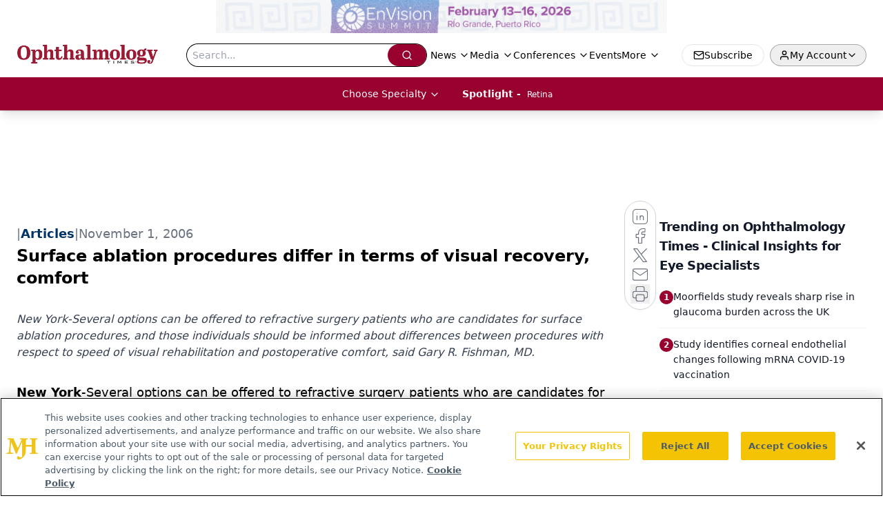

--- FILE ---
content_type: text/html; charset=utf-8
request_url: https://www.ophthalmologytimes.com/view/surface-ablation-procedures-differ-terms-visual-recovery-comfort
body_size: 44995
content:
<!DOCTYPE html><html lang="en"> <head><link rel="prefetch" href="/logo.webp"><link rel="preconnect" href="https://www.googletagmanager.com"><link rel="preconnect" href="https://cdn.segment.com"><link rel="preconnect" href="https://www.lightboxcdn.com"><link rel="preconnect" href="https://cdn.cookielaw.org"><link rel="preconnect" href="https://pub.doubleverify.com"><link rel="preconnect" href="https://www.googletagservices.com"><link rel="dns-prefetch" href="https://cdn.jsdelivr.net"><link rel="preconnect" href="https://res.lassomarketing.io"><link rel="icon" href="/favicon.svg" type="image/svg+xml"><link rel="icon" href="/favicon.ico" sizes="any"><link rel="apple-touch-icon" href="/apple-touch-icon.png"><meta charset="UTF-8"><meta name="viewport" content="width=device-width, initial-scale=1.0"><title>Surface ablation procedures differ in terms of visual recovery, comfort | Ophthalmology Times - Clinical Insights for Eye Specialists</title><link rel="canonical" href="https://www.ophthalmologytimes.com/view/surface-ablation-procedures-differ-terms-visual-recovery-comfort"><meta name="description" content="New York-Several options can be offered to refractive surgery patients who are candidates for surface ablation procedures, and those individuals should be informed about differences between procedures with respect to speed of visual rehabilitation and postoperative comfort, said Gary R. Fishman, MD."><meta name="robots" content="index, follow"><meta property="og:title" content="Surface ablation procedures differ in terms of visual recovery, comfort | Ophthalmology Times - Clinical Insights for Eye Specialists"><meta property="og:type" content="website"><meta property="og:image" content="https://www.ophthalmologytimes.com/logo.webp"><meta property="og:url" content="https://www.ophthalmologytimes.com/view/surface-ablation-procedures-differ-terms-visual-recovery-comfort"><meta property="og:image:url" content="https://www.ophthalmologytimes.com/logo.webp"><meta property="og:image:width" content="1200"><meta property="og:image:height" content="630"><meta property="og:image:alt" content="Surface ablation procedures differ in terms of visual recovery, comfort | Ophthalmology Times - Clinical Insights for Eye Specialists"><meta property="article:published_time" content="2026-01-22T12:51:44.782Z"><meta property="article:modified_time" content="2026-01-22T12:51:44.782Z"><meta property="article:tag" content="Ophthalmology"><meta property="article:tag" content="Clinical Pharmacology"><meta name="twitter:site" content="@OphthTimes"><meta name="twitter:title" content="Surface ablation procedures differ in terms of visual recovery, comfort | Ophthalmology Times - Clinical Insights for Eye Specialists"><meta name="twitter:image" content="https://www.ophthalmologytimes.com/logo.webp"><meta name="twitter:image:alt" content="Surface ablation procedures differ in terms of visual recovery, comfort | Ophthalmology Times - Clinical Insights for Eye Specialists"><meta name="twitter:description" content="New York-Several options can be offered to refractive surgery patients who are candidates for surface ablation procedures, and those individuals should be informed about differences between procedures with respect to speed of visual rehabilitation and postoperative comfort, said Gary R. Fishman, MD."><link rel="icon" href="/favicon.ico"><meta name="twitter:image" content="https://www.ophthalmologytimes.com/logo.webp"><meta name="twitter:title" content="Surface ablation procedures differ in terms of visual recovery, comfort | Ophthalmology Times - Clinical Insights for Eye Specialists"><meta name="twitter:description" content="New York-Several options can be offered to refractive surgery patients who are candidates for surface ablation procedures, and those individuals should be informed about differences between procedures with respect to speed of visual rehabilitation and postoperative comfort, said Gary R. Fishman, MD."><script type="application/ld+json">{"@context":"https://schema.org","@type":"NewsArticle","headline":"Surface ablation procedures differ in terms of visual recovery, comfort","datePublished":"2006-11-01T10:00:00.000Z","dateModified":"2020-11-15T04:07:20.000Z","inLanguage":"en-US","image":{"@type":"ImageObject","url":"https://www.ophthalmologytimes.com/logo.webp","caption":"Surface ablation procedures differ in terms of visual recovery, comfort","alternateName":"Surface ablation procedures differ in terms of visual recovery, comfort"},"thumbnail":{"@type":"ImageObject","url":"https://www.ophthalmologytimes.com/logo.webp","caption":"Surface ablation procedures differ in terms of visual recovery, comfort","alternateName":"Surface ablation procedures differ in terms of visual recovery, comfort"},"publisher":{"@type":"Organization","name":"Ophthalmology Times - Clinical Insights for Eye Specialists","logo":{"@type":"ImageObject","url":"https://www.ophthalmologytimes.com/logo.webp"}},"keywords":"Ophthalmology, Clinical Pharmacology","articleBody":"New York-Several options can be offered to refractive surgery patients who are candidates for surface ablation procedures, and those individuals should be informed about differences between procedures with respect to speed of visual rehabilitation and postoperative comfort, said Gary R. Fishman, MD. \n\n\n&quot;For a variety of reasons, there has been a significant movement back to surface ablation over the past several years. However, when discussing surface treatment with refractive surgery candidates, we now have alternatives to offer instead of PRK,&quot; said Dr. Fishman, attending surgeon, New York Eye &amp; Ear Infirmary, New York. \n\n\nTwo separate procedures\nThe study included two groups of 20 patients each undergoing bilateral surgery. In one group, patients had epi-LASIK performed in one eye and PRK contralaterally, and the second group underwent epiLASIK and LED in fellow eyes. Epithelial removal for PRK was performed by manual scraping. Epithelial flaps measuring 9.5 mm were created in the epi-LASIK and LED groups using the Amadeus II microkeratome (Advanced Medical Optics) set at an oscillation speed of 11,000 rpm, translation speed of 1.5 mm/sec, and suction of 22 mm Hg. \n\n\nPatients returned for follow-up each day during the first week after surgery until the epithelial defect healed. At each visit, epithelial defect size was measured at the slit-lamp and recorded with digital photography. \n","description":"New York-Several options can be offered to refractive surgery patients who are candidates for surface ablation procedures, and those individuals should be informed about differences between procedures with respect to speed of visual rehabilitation and postoperative comfort, said Gary R. Fishman, MD."}</script><script type="application/ld+json">{"@context":"https://schema.org","@type":"Organization","contactPoint":{"@type":"ContactPoint","availableLanguage":["English"]},"name":"Ophthalmology Times – Clinical Insights for Eye Specialists","alternateName":"Ophthalmology Times","description":"Ophthalmology Times connects eye care professionals with surgery, imaging, gene therapy, &amp; diagnostic advances to enhance clinical and patient care.","email":"MJHinfo@mjhlifesciences.com","telephone":"609-716-7777","sameAs":["https://www.facebook.com/OphthalmologyTimes","https://twitter.com/OphthTimes","https://www.instagram.com/ophthalmologytimes/","https://www.linkedin.com/company/ophthalmologytimes/","/rss.xml"],"address":{"@type":"PostalAddress","streetAddress":"259 Prospect Plains Rd, Bldg H","addressLocality":"Monroe","addressRegion":"New Jersey","postalCode":"08831","addressCountry":"United States of America"},"foundingDate":"1998-12-07","founder":{"@type":"Person","name":"MJH Life Sciences"},"employees":[{"@type":"Person","name":"Allie Karas"},{"@type":"Person","name":"Matt Hoffman"},{"@type":"Person","name":"Sheryl Stevenson"}]}</script><script async src="https://cdn.jsdelivr.net/npm/@segment/analytics-consent-wrapper-onetrust@latest/dist/umd/analytics-onetrust.umd.js"></script>
 <script>
  window.dataLayer = window.dataLayer || [];
  function gtag(){dataLayer.push(arguments);}
  gtag('set' , 'developer_id.dYWJhMj', true);
  gtag('consent', 'default', {
      ad_storage: 'denied',
      analytics_storage: 'denied',
      functionality_storage: 'denied',
      personalization_storage: 'denied',
      security_storage: 'granted',
      ad_user_data: 'denied',
      ad_personalization: 'denied',
      region: [
        'AT',
        'BE',
        'BG',
        'HR',
        'CY',
        'CZ',
        'DK',
        'EE',
        'FI',
        'FR',
        'DE',
        'EL',
        'HU',
        'IE',
        'IT',
        'LV',
        'LT',
        'LU',
        'MT',
        'NL',
        'PL',
        'PT',
        'RO',
        'SK',
        'SI',
        'ES',
        'SE',
        'GB',
        'US-CA',
      ],
    });
    gtag('consent', 'default', {
      ad_storage: 'granted',
      analytics_storage: 'granted',
      functionality_storage: 'granted',
      personalization_storage: 'granted',
      security_storage: 'granted',
      ad_user_data: 'granted',
      ad_personalization: 'granted',
    });
    </script>
    <script src="https://cdn.cookielaw.org/scripttemplates/otSDKStub.js" type="text/javascript" charset="UTF-8" data-domain-script="0196a0bc-a8b7-72f5-b745-442414a90899"></script>
    <script type="text/javascript">function OptanonWrapper() {}</script>
    <script async type="text/plain" class="optanon-category-C0001" src="https://www.lightboxcdn.com/static/lightbox_mjh.js"></script>
  <script async type="text/plain" class="optanon-category-C0004" src="https://res.lassomarketing.io/scripts/lasso-imp-id-min.js"></script> 
   <script async type="text/javascript">
      !function(){var analytics=window.analytics=window.analytics||[];if(!analytics.initialize)if(analytics.invoked)window.console&&console.error&&console.error("Segment snippet included twice.");else{analytics.invoked=!0;analytics.methods=["trackSubmit","trackClick","trackLink","trackForm","pageview","identify","reset","group","track","ready","alias","debug","page","once","off","on","addSourceMiddleware","addIntegrationMiddleware","setAnonymousId","addDestinationMiddleware"];analytics.factory=function(e){return function(){var t=Array.prototype.slice.call(arguments);t.unshift(e);analytics.push(t);return analytics}};for(var e=0;e<analytics.methods.length;e++){var key=analytics.methods[e];analytics[key]=analytics.factory(key)}analytics.load=function(key,e){var t=document.createElement("script");t.type="text/javascript";t.async=!0;t.src="https://cdn.segment.com/analytics.js/v1/" + key + "/analytics.min.js";var n=document.getElementsByTagName("script")[0];n.parentNode.insertBefore(t,n);analytics._loadOptions=e};analytics.SNIPPET_VERSION="4.13.1";
      //check lasso , if lassoImpID doesnt exist try again in 1.25 seconds
      function checkLasso() {
        if (typeof lassoImpID !== 'undefined') {
          window.LassoImpressionID = lassoImpID();
          withOneTrust(analytics).load('BBbKMoOjmhsxPnbd2nO6osz3zq67DzuN');
          analytics.page({
            'LassoImpressionID': window.LassoImpressionID
          });
        } else {
          setTimeout(checkLasso, 1000);
        }
      }
          checkLasso();
            }}();
    </script><script class="optanon-category-C0001" type="text/plain" async src="https://one.ophthalmologytimes.com/tagmanager/scripts/one.js"></script><script async type="text/javascript" src="https://one.ophthalmologytimes.com/tagmanager/scripts/one.js"></script><script type="text/javascript" src="https://www.googletagservices.com/tag/js/gpt.js"></script><script async src="https://pub.doubleverify.com/dvtag/20083417/DV1815449/pub.js"></script><script type="text/javascript">
            window.onDvtagReady = function (callback, timeout = 750) { 
            window.dvtag = window.dvtag || {} 
            dvtag.cmd = dvtag.cmd || [] 
            const opt = { callback, timeout, timestamp: new Date().getTime() } 
            dvtag.cmd.push(function () { dvtag.queueAdRequest(opt) }) 
            setTimeout(function () { 
            const cb = opt.callback 
            opt.callback = null 
            if (cb) cb() 
            }, timeout) 
            } 
     </script><script>(function(){const gtmID = "P64NW6P";

        (function (w, d, s, l, i) {
          w[l] = w[l] || [];
          w[l].push({ 'gtm.start': new Date().getTime(), event: 'gtm.js' });
          var f = d.getElementsByTagName(s)[0],
            j = d.createElement(s),
            dl = l != 'dataLayer' ? '&l=' + l : '';
          j.async = true;
          j.src = 'https://www.googletagmanager.com/gtm.js?id=' + i + dl;
          f.parentNode.insertBefore(j, f);
        })(window, document, 'script', 'dataLayer', 'GTM-' + gtmID);
      })();</script><!-- <ClientRouter  /> --><link rel="stylesheet" href="/_astro/_slug_.SkiakHF4.css">
<style>.embla{overflow:hidden;height:100%;width:100%}.embla__container{display:flex;flex-direction:column;height:90%;padding:0 0 2%}.vjs-text-track-cue{font-size:1.5rem!important}.embla__slide{flex:0 0 100%;min-width:0;height:100%;display:flex;align-items:center;justify-content:center;margin:0 0 calc(15% / 9);opacity:.3;transform:scale(.95);transition:opacity .3s ease,transform .3s ease}.embla__slide.is-snapped{opacity:1;transform:scale(1);z-index:2}.embla__slide.is-in-view:not(.is-snapped){opacity:.6;transform:scale(.97)}.embla__slide:not(.is-snapped) .shorts-video-container:after{content:"";position:absolute;inset:0;background:linear-gradient(to bottom,#0000001a,#0000004d,#0000001a);pointer-events:none;z-index:1}.embla.is-wheel-scrolling{cursor:grabbing}.embla.is-wheel-scrolling .embla__slide{pointer-events:none}.shorts-item{height:100%;position:relative;display:flex;flex-direction:column;align-items:center;justify-content:center;padding:0}.shorts-video-container{position:relative;width:100%;height:100%;max-height:min(90vh,calc(100vw * 16 / 9));margin:0 auto;border-radius:12px}@supports (aspect-ratio: 9 / 16){.shorts-video-container{aspect-ratio:9 / 16;width:auto;height:100%}}@supports not (aspect-ratio: 9 / 16){.shorts-video-container{width:56.25vh;height:100%}}.shorts-video-wrapper{position:relative;width:100%;height:100%}.bg-shorts-container .video-js{width:100%!important;height:100%!important;-o-object-fit:cover;object-fit:cover;position:absolute;top:0;left:0}.bg-shorts-container .video-js video{width:100%!important;height:100%!important;-o-object-fit:cover;object-fit:cover;position:absolute;top:0;left:0}.bg-shorts-container{width:100%;height:100%;position:relative}@media (max-width: 768px){.shorts-video-container{max-width:90vw}@supports (aspect-ratio: 9 / 16){.shorts-video-container{height:100%;max-height:75vh}}}.shorts-navigation-btn{transition:all .2s ease-in-out}.shorts-navigation-btn:hover{transform:scale(1.1);background-color:#ffffff4d}.shorts-navigation-btn:active{transform:scale(.95)}@keyframes pulse{0%,to{opacity:1}50%{opacity:.5}}.loading-pulse{animation:pulse 2s cubic-bezier(.4,0,.6,1) infinite}.shorts-overlay{background:linear-gradient(to top,rgba(0,0,0,.8) 0%,rgba(0,0,0,.4) 50%,transparent 100%)}.shorts-navigation,.shorts-navigation button{z-index:9999!important;pointer-events:auto}@media (max-width: 768px){.shorts-navigation{right:8px}.shorts-navigation button{width:32px;height:32px}}
</style>
<link rel="stylesheet" href="/_astro/_slug_.DquC58Zs.css"><script type="module" src="/_astro/page.V2R8AmkL.js"></script></head> <body> <style>astro-island,astro-slot,astro-static-slot{display:contents}</style><script>(()=>{var e=async t=>{await(await t())()};(self.Astro||(self.Astro={})).load=e;window.dispatchEvent(new Event("astro:load"));})();</script><script>(()=>{var A=Object.defineProperty;var g=(i,o,a)=>o in i?A(i,o,{enumerable:!0,configurable:!0,writable:!0,value:a}):i[o]=a;var d=(i,o,a)=>g(i,typeof o!="symbol"?o+"":o,a);{let i={0:t=>m(t),1:t=>a(t),2:t=>new RegExp(t),3:t=>new Date(t),4:t=>new Map(a(t)),5:t=>new Set(a(t)),6:t=>BigInt(t),7:t=>new URL(t),8:t=>new Uint8Array(t),9:t=>new Uint16Array(t),10:t=>new Uint32Array(t),11:t=>1/0*t},o=t=>{let[l,e]=t;return l in i?i[l](e):void 0},a=t=>t.map(o),m=t=>typeof t!="object"||t===null?t:Object.fromEntries(Object.entries(t).map(([l,e])=>[l,o(e)]));class y extends HTMLElement{constructor(){super(...arguments);d(this,"Component");d(this,"hydrator");d(this,"hydrate",async()=>{var b;if(!this.hydrator||!this.isConnected)return;let e=(b=this.parentElement)==null?void 0:b.closest("astro-island[ssr]");if(e){e.addEventListener("astro:hydrate",this.hydrate,{once:!0});return}let c=this.querySelectorAll("astro-slot"),n={},h=this.querySelectorAll("template[data-astro-template]");for(let r of h){let s=r.closest(this.tagName);s!=null&&s.isSameNode(this)&&(n[r.getAttribute("data-astro-template")||"default"]=r.innerHTML,r.remove())}for(let r of c){let s=r.closest(this.tagName);s!=null&&s.isSameNode(this)&&(n[r.getAttribute("name")||"default"]=r.innerHTML)}let p;try{p=this.hasAttribute("props")?m(JSON.parse(this.getAttribute("props"))):{}}catch(r){let s=this.getAttribute("component-url")||"<unknown>",v=this.getAttribute("component-export");throw v&&(s+=` (export ${v})`),console.error(`[hydrate] Error parsing props for component ${s}`,this.getAttribute("props"),r),r}let u;await this.hydrator(this)(this.Component,p,n,{client:this.getAttribute("client")}),this.removeAttribute("ssr"),this.dispatchEvent(new CustomEvent("astro:hydrate"))});d(this,"unmount",()=>{this.isConnected||this.dispatchEvent(new CustomEvent("astro:unmount"))})}disconnectedCallback(){document.removeEventListener("astro:after-swap",this.unmount),document.addEventListener("astro:after-swap",this.unmount,{once:!0})}connectedCallback(){if(!this.hasAttribute("await-children")||document.readyState==="interactive"||document.readyState==="complete")this.childrenConnectedCallback();else{let e=()=>{document.removeEventListener("DOMContentLoaded",e),c.disconnect(),this.childrenConnectedCallback()},c=new MutationObserver(()=>{var n;((n=this.lastChild)==null?void 0:n.nodeType)===Node.COMMENT_NODE&&this.lastChild.nodeValue==="astro:end"&&(this.lastChild.remove(),e())});c.observe(this,{childList:!0}),document.addEventListener("DOMContentLoaded",e)}}async childrenConnectedCallback(){let e=this.getAttribute("before-hydration-url");e&&await import(e),this.start()}async start(){let e=JSON.parse(this.getAttribute("opts")),c=this.getAttribute("client");if(Astro[c]===void 0){window.addEventListener(`astro:${c}`,()=>this.start(),{once:!0});return}try{await Astro[c](async()=>{let n=this.getAttribute("renderer-url"),[h,{default:p}]=await Promise.all([import(this.getAttribute("component-url")),n?import(n):()=>()=>{}]),u=this.getAttribute("component-export")||"default";if(!u.includes("."))this.Component=h[u];else{this.Component=h;for(let f of u.split("."))this.Component=this.Component[f]}return this.hydrator=p,this.hydrate},e,this)}catch(n){console.error(`[astro-island] Error hydrating ${this.getAttribute("component-url")}`,n)}}attributeChangedCallback(){this.hydrate()}}d(y,"observedAttributes",["props"]),customElements.get("astro-island")||customElements.define("astro-island",y)}})();</script><astro-island uid="1lNX8k" prefix="r10" component-url="/_astro/atoms.Ch89ewdX.js" component-export="SanityClient" renderer-url="/_astro/client.4AZqD4Tw.js" props="{&quot;config&quot;:[0,{&quot;dataset&quot;:[0,&quot;ophtalmology&quot;],&quot;projectId&quot;:[0,&quot;0vv8moc6&quot;],&quot;useCdn&quot;:[0,true],&quot;token&quot;:[0,&quot;skIjFEmlzBmyZpjK8Zc1FQwpwi0Bv3wVI0WhSPJfe5wEiXkmkb3Rq7h5T1WLyvXaJAhM7sOBa2vXBRGxShTPYsvCpTSYuIFBEZnhapLqKMkXyRyxCYjZQYbPv4Zbdn7UMjfKcTbCwat1s1GKaDhqbiwIffPYLGtrK4hT6V3Xq32NfzOzScjn&quot;]}]}" ssr client="load" opts="{&quot;name&quot;:&quot;SanityClient&quot;,&quot;value&quot;:true}"></astro-island> <astro-island uid="24hHOm" prefix="r11" component-url="/_astro/react.hrQvyCJB.js" component-export="AuthInit" renderer-url="/_astro/client.4AZqD4Tw.js" props="{&quot;config&quot;:[0,{&quot;region&quot;:[0,&quot;us-east-1&quot;],&quot;userPoolId&quot;:[0,&quot;us-east-1_qvUR8zszr&quot;],&quot;userPoolClientId&quot;:[0,&quot;bok6hk14c95ov7irs8pilgdco&quot;],&quot;oauthDomain&quot;:[0,&quot;auth.mjhlifesciences.com&quot;],&quot;redirectSignIn&quot;:[1,[[0,&quot;https://www.ophthalmologytimes.com/auth/callback&quot;]]],&quot;redirectSignOut&quot;:[1,[[0,&quot;https://www.ophthalmologytimes.com&quot;]]]}]}" ssr client="load" opts="{&quot;name&quot;:&quot;AuthInit&quot;,&quot;value&quot;:true}"></astro-island> <!-- <VisualEditing enabled={visualEditingEnabled} zIndex={1000} /> --> <script>(()=>{var e=async t=>{await(await t())()};(self.Astro||(self.Astro={})).only=e;window.dispatchEvent(new Event("astro:only"));})();</script><astro-island uid="Z5aLGB" component-url="/_astro/index.qum6FzgI.js" component-export="default" renderer-url="/_astro/client.4AZqD4Tw.js" props="{&quot;settings&quot;:[0,{&quot;useNewWelcomeAd&quot;:[0,true],&quot;siteConfig&quot;:[0,{&quot;sanityClientConfig&quot;:[0,{&quot;dataset&quot;:[0,&quot;ophtalmology&quot;],&quot;projectId&quot;:[0,&quot;0vv8moc6&quot;],&quot;useCdn&quot;:[0,true],&quot;token&quot;:[0,&quot;skIjFEmlzBmyZpjK8Zc1FQwpwi0Bv3wVI0WhSPJfe5wEiXkmkb3Rq7h5T1WLyvXaJAhM7sOBa2vXBRGxShTPYsvCpTSYuIFBEZnhapLqKMkXyRyxCYjZQYbPv4Zbdn7UMjfKcTbCwat1s1GKaDhqbiwIffPYLGtrK4hT6V3Xq32NfzOzScjn&quot;]}],&quot;gtmID&quot;:[0,&quot;P64NW6P&quot;],&quot;onejs&quot;:[0,&quot;https://one.ophthalmologytimes.com/tagmanager/scripts/one.js&quot;],&quot;title&quot;:[0,&quot;Ophthalmology Times - Clinical Insights for Eye Specialists&quot;],&quot;liveDomain&quot;:[0,&quot;www.ophthalmologytimes.com&quot;],&quot;logo&quot;:[0,&quot;/logo.webp&quot;],&quot;white_logo&quot;:[0,&quot;/logo_white.webp&quot;],&quot;megaMenuTaxName&quot;:[0,&quot;clinical&quot;],&quot;twitter&quot;:[0,&quot;@OphthTimes&quot;],&quot;sharingImageUrl&quot;:[0,&quot;https://www.ophthalmologytimes.com/logo.webp&quot;],&quot;fixSecondaryNavigationLinksIdentifier&quot;:[0,true],&quot;oneTrustId&quot;:[0,&quot;0196a0bc-a8b7-72f5-b745-442414a90899&quot;],&quot;subscribe&quot;:[0,{&quot;href&quot;:[0,&quot;/newsletter&quot;],&quot;text&quot;:[0,&quot;Don’t miss out—get Ophthalmology Times updates on the latest clinical advancements and expert interviews, straight to your inbox.&quot;]}],&quot;subFooterLinks&quot;:[1,[[0,{&quot;url&quot;:[0,&quot;/&quot;],&quot;title&quot;:[0,&quot;Home&quot;]}],[0,{&quot;url&quot;:[0,&quot;/about&quot;],&quot;title&quot;:[0,&quot;About Us&quot;]}],[0,{&quot;url&quot;:[0,&quot;/news&quot;],&quot;title&quot;:[0,&quot;News&quot;]}],[0,{&quot;url&quot;:[0,&quot;/contact-us&quot;],&quot;title&quot;:[0,&quot;Contact Us&quot;]}]]]}],&quot;styleConfig&quot;:[0,{&quot;navigation&quot;:[0,5],&quot;footer&quot;:[0,1],&quot;featureDeck&quot;:[0,1],&quot;featureSlider&quot;:[0,1],&quot;logoSize&quot;:[0,&quot;medium&quot;]}],&quot;adConfig&quot;:[0,{&quot;networkID&quot;:[0,&quot;4688&quot;],&quot;adUnit&quot;:[0,&quot;ophthalmologytimes&quot;]}],&quot;pageConfig&quot;:[0,{&quot;publicationName&quot;:[0,&quot;Ophthalmology Times&quot;],&quot;publicationUrl&quot;:[0,&quot;journals&quot;],&quot;authorUrl&quot;:[0,&quot;authors&quot;],&quot;cmeUrl&quot;:[0,&quot;continuing-medical-education&quot;]}],&quot;sanityConfig&quot;:[0,{&quot;taxonomy&quot;:[0,{&quot;news&quot;:[0,&quot;opthalmology_taxonomy_5215_news&quot;],&quot;conference&quot;:[0,&quot;2cadbe83-f0bf-45a7-90bc-75eae5413b9a&quot;],&quot;clinical&quot;:[0,&quot;opthalmology_taxonomy_749_clinical&quot;]}],&quot;docGroup&quot;:[0,{&quot;conference&quot;:[0,&quot;opthalmology_documentGroup_53590_conferences&quot;]}],&quot;contentCategory&quot;:[0,{&quot;poll&quot;:[0,&quot;9e4880fc-85b8-4ffb-a066-79af8dfaa4e1&quot;],&quot;slideshows&quot;:[0,&quot;61085300-0cae-4cd1-b0e8-26323ac5c2e6&quot;],&quot;articles&quot;:[0,&quot;8bdaa7fc-960a-4b57-b076-75fdce3741bb&quot;],&quot;podcasts&quot;:[0,&quot;93d57b69-2d72-45fe-8b8a-d18e7e7e5f20&quot;],&quot;videos&quot;:[0,&quot;42000fd0-0d05-4832-9f2c-62c21079b76c&quot;],&quot;hero&quot;:[0,&quot;2504da4c-b21a-465e-88ba-3841a00c0395&quot;],&quot;webinars&quot;:[0,&quot;10f31b4a-ffef-408b-b51e-99774bca9044&quot;]}]}],&quot;gateEnabled&quot;:[0,&quot;modal&quot;],&quot;customPageTypes&quot;:[1,[]],&quot;sMaxAge&quot;:[0,300],&quot;staleWhileRevalidate&quot;:[0,329],&quot;topBanner&quot;:[0,{&quot;href&quot;:[0,&quot;https://www.envisionsummit.org/?utm_medium=banner&amp;utm_source=sister_brand&amp;utm_campaign=ecn_top_banner&quot;],&quot;img&quot;:[0,&quot;/PartnerLogos/EnVision26_NEW_PaidSocialBanners_640x47.png&quot;],&quot;alt&quot;:[0,&quot;Banner - Collaborative Care Symposium&quot;]}],&quot;allowedDomains&quot;:[1,[[0,&quot;ce.dvm360.com&quot;],[0,&quot;www.pharmacytimes.org&quot;],[0,&quot;www.gotoper.com&quot;]]],&quot;partnerBrandsLogos&quot;:[1,[[0,{&quot;id&quot;:[0,0],&quot;src&quot;:[0,&quot;/PartnerLogos/EyeCareNetwork_logo_KO.png&quot;],&quot;alt&quot;:[0,&quot;EyeCare Network&quot;],&quot;link&quot;:[0,null],&quot;isMain&quot;:[0,true]}],[0,{&quot;id&quot;:[0,1],&quot;src&quot;:[0,&quot;/PartnerLogos/Opthal_white.png&quot;],&quot;alt&quot;:[0,&quot;Ophthalmology Times&quot;],&quot;link&quot;:[0,&quot;https://www.ophthalmologytimes.com/&quot;],&quot;isMain&quot;:[0,false]}],[0,{&quot;id&quot;:[0,2],&quot;src&quot;:[0,&quot;/PartnerLogos/MR_Logo.png&quot;],&quot;alt&quot;:[0,&quot;Modern Retina&quot;],&quot;link&quot;:[0,&quot;https://www.modernretina.com/&quot;],&quot;isMain&quot;:[0,false]}],[0,{&quot;id&quot;:[0,3],&quot;src&quot;:[0,&quot;/PartnerLogos/OD_Logo2023_white (1).png&quot;],&quot;alt&quot;:[0,&quot;Optometry Times&quot;],&quot;link&quot;:[0,&quot;https://www.optometrytimes.com/&quot;],&quot;isMain&quot;:[0,false]}],[0,{&quot;id&quot;:[0,4],&quot;src&quot;:[0,&quot;/PartnerLogos/ote-logo-white.png&quot;],&quot;alt&quot;:[0,&quot;Ophthalmology Times Europe&quot;],&quot;link&quot;:[0,&quot;https://europe.ophthalmologytimes.com/&quot;],&quot;isMain&quot;:[0,false]}]]]}],&quot;targeting&quot;:[0,{&quot;content_placement&quot;:[1,[[0,&quot;news&quot;]]],&quot;document_url&quot;:[1,[[0,&quot;surface-ablation-procedures-differ-terms-visual-recovery-comfort&quot;]]],&quot;document_group&quot;:[1,[]],&quot;content_group&quot;:[1,[]],&quot;rootDocumentGroup&quot;:[1,[]],&quot;issue_url&quot;:[1,[]],&quot;publication_url&quot;:[1,[]],&quot;tags&quot;:[1,[[0,&quot;Ophthalmology&quot;],[0,&quot;Clinical Pharmacology&quot;]]],&quot;hostname&quot;:[0,&quot;www.ophthalmologytimes.com&quot;],&quot;adLayer&quot;:[0,{&quot;adSlotSelection&quot;:[1,[]]}]}],&quot;gateData&quot;:[0,{}]}" ssr client="only" opts="{&quot;name&quot;:&quot;ADWelcome&quot;,&quot;value&quot;:true}"></astro-island> <astro-island uid="2vKvA6" prefix="r50" component-url="/_astro/ADFloatingFooter.BD49CBHT.js" component-export="default" renderer-url="/_astro/client.4AZqD4Tw.js" props="{&quot;networkID&quot;:[0,&quot;4688&quot;],&quot;adUnit&quot;:[0,&quot;ophthalmologytimes&quot;],&quot;targeting&quot;:[0,{&quot;content_placement&quot;:[1,[[0,&quot;news&quot;]]],&quot;document_url&quot;:[1,[[0,&quot;surface-ablation-procedures-differ-terms-visual-recovery-comfort&quot;]]],&quot;document_group&quot;:[1,[]],&quot;content_group&quot;:[1,[]],&quot;rootDocumentGroup&quot;:[1,[]],&quot;issue_url&quot;:[1,[]],&quot;publication_url&quot;:[1,[]],&quot;tags&quot;:[1,[[0,&quot;Ophthalmology&quot;],[0,&quot;Clinical Pharmacology&quot;]]],&quot;hostname&quot;:[0,&quot;www.ophthalmologytimes.com&quot;],&quot;adLayer&quot;:[0,{&quot;adSlotSelection&quot;:[1,[]]}]}]}" ssr client="load" opts="{&quot;name&quot;:&quot;ADFloatingFooter&quot;,&quot;value&quot;:true}"></astro-island> <div class="z-[99999] hidden w-full bg-gradient-to-r px-10 md:flex md:items-center md:justify-center" style="background-color:white"> <div class="flex w-full items-center justify-center md:w-[60%]"> <a href="https://www.envisionsummit.org/?utm_medium=banner&utm_source=sister_brand&utm_campaign=ecn_top_banner" target="_blank" rel="noreferrer" class="w-full"> <div class="flex h-[30px] w-full items-center justify-center xs:h-[48px]"> <img src="/PartnerLogos/EnVision26_NEW_PaidSocialBanners_640x47.png" alt="Banner - Collaborative Care Symposium" class="max-h-full max-w-full object-contain"> </div> </a> </div> </div>     <astro-island uid="1YBiM5" prefix="r51" component-url="/_astro/ui.cZb-a-7l.js" component-export="N5" renderer-url="/_astro/client.4AZqD4Tw.js" props="{&quot;data&quot;:[0,{&quot;logoImage&quot;:[0,&quot;/logo.webp&quot;],&quot;mainLinks&quot;:[1,[[0,{&quot;_createdAt&quot;:[0,&quot;2020-04-22T06:41:53Z&quot;],&quot;_id&quot;:[0,&quot;6d421856-3e47-4028-ae23-a8a738f24c15&quot;],&quot;_rev&quot;:[0,&quot;TEWS1DvnmT3ZXuusYN6Jw9&quot;],&quot;_type&quot;:[0,&quot;mainNavigation&quot;],&quot;_updatedAt&quot;:[0,&quot;2020-04-22T06:42:07Z&quot;],&quot;is_active&quot;:[0,true],&quot;name&quot;:[0,&quot;News&quot;],&quot;navParent&quot;:[0,null],&quot;sortOrder&quot;:[0,1],&quot;subQuery&quot;:[1,[[0,{&quot;_createdAt&quot;:[0,&quot;2020-04-22T06:42:19Z&quot;],&quot;_id&quot;:[0,&quot;92146d4b-d1e4-401b-b469-e139a98c7cbc&quot;],&quot;_rev&quot;:[0,&quot;edv56NZH7YFKhIUY3cOGXR&quot;],&quot;_type&quot;:[0,&quot;mainNavigation&quot;],&quot;_updatedAt&quot;:[0,&quot;2020-06-18T07:07:57Z&quot;],&quot;children&quot;:[1,[]],&quot;is_active&quot;:[0,true],&quot;name&quot;:[0,&quot;All News&quot;],&quot;navParent&quot;:[0,{&quot;_ref&quot;:[0,&quot;6d421856-3e47-4028-ae23-a8a738f24c15&quot;],&quot;_type&quot;:[0,&quot;reference&quot;]}],&quot;url&quot;:[0,&quot;/news&quot;]}],[0,{&quot;_createdAt&quot;:[0,&quot;2020-04-22T06:42:51Z&quot;],&quot;_id&quot;:[0,&quot;28cebe26-ebd5-482b-837e-c774b16ee4a7&quot;],&quot;_rev&quot;:[0,&quot;N0Ts8xwL61bltU3Pi2xVc2&quot;],&quot;_type&quot;:[0,&quot;mainNavigation&quot;],&quot;_updatedAt&quot;:[0,&quot;2022-12-19T17:49:51Z&quot;],&quot;children&quot;:[1,[]],&quot;is_active&quot;:[0,true],&quot;name&quot;:[0,&quot;Contributors&quot;],&quot;navParent&quot;:[0,{&quot;_ref&quot;:[0,&quot;6d421856-3e47-4028-ae23-a8a738f24c15&quot;],&quot;_type&quot;:[0,&quot;reference&quot;]}],&quot;url&quot;:[0,&quot;/blogs&quot;]}],[0,{&quot;_createdAt&quot;:[0,&quot;2020-04-22T06:44:30Z&quot;],&quot;_id&quot;:[0,&quot;dbcd7bcd-17c2-46ba-b2a4-d466f127112b&quot;],&quot;_rev&quot;:[0,&quot;9Hfux310aUNmmCt6P4ep8W&quot;],&quot;_type&quot;:[0,&quot;mainNavigation&quot;],&quot;_updatedAt&quot;:[0,&quot;2022-12-19T17:50:23Z&quot;],&quot;children&quot;:[1,[]],&quot;is_active&quot;:[0,true],&quot;name&quot;:[0,&quot;Money Matters&quot;],&quot;navParent&quot;:[0,{&quot;_ref&quot;:[0,&quot;6d421856-3e47-4028-ae23-a8a738f24c15&quot;],&quot;_type&quot;:[0,&quot;reference&quot;]}],&quot;url&quot;:[0,&quot;/money-matters&quot;]}]]]}],[0,{&quot;_createdAt&quot;:[0,&quot;2020-05-26T09:57:53Z&quot;],&quot;_id&quot;:[0,&quot;3ab0d868-aee0-43e1-a955-71267910e0bd&quot;],&quot;_rev&quot;:[0,&quot;zN9dkQTAaPz6IPeiY0Drf4&quot;],&quot;_system&quot;:[0,{&quot;base&quot;:[0,{&quot;id&quot;:[0,&quot;3ab0d868-aee0-43e1-a955-71267910e0bd&quot;],&quot;rev&quot;:[0,&quot;TEWS1DvnmT3ZXuusYN6Jw9&quot;]}]}],&quot;_type&quot;:[0,&quot;mainNavigation&quot;],&quot;_updatedAt&quot;:[0,&quot;2025-09-19T19:17:53Z&quot;],&quot;is_active&quot;:[0,true],&quot;name&quot;:[0,&quot;Media&quot;],&quot;navParent&quot;:[0,null],&quot;sortOrder&quot;:[0,2],&quot;subQuery&quot;:[1,[[0,{&quot;_createdAt&quot;:[0,&quot;2025-02-04T18:33:13Z&quot;],&quot;_id&quot;:[0,&quot;f863cde7-7660-4290-98b8-ac64c8e13c79&quot;],&quot;_rev&quot;:[0,&quot;ZkZzA61y6BaUi4DgXBAR6w&quot;],&quot;_type&quot;:[0,&quot;mainNavigation&quot;],&quot;_updatedAt&quot;:[0,&quot;2025-02-04T18:38:20Z&quot;],&quot;children&quot;:[1,[]],&quot;is_active&quot;:[0,true],&quot;name&quot;:[0,&quot;All Videos&quot;],&quot;navParent&quot;:[0,{&quot;_ref&quot;:[0,&quot;3ab0d868-aee0-43e1-a955-71267910e0bd&quot;],&quot;_type&quot;:[0,&quot;reference&quot;]}],&quot;sortOrder&quot;:[0,1],&quot;url&quot;:[0,&quot;/videos&quot;]}],[0,{&quot;_createdAt&quot;:[0,&quot;2020-07-07T14:59:31Z&quot;],&quot;_id&quot;:[0,&quot;9f845ece-ad4b-4833-a2d5-fc6707e5b62e&quot;],&quot;_rev&quot;:[0,&quot;vA1yx8ze9irOykXTY3uZCq&quot;],&quot;_type&quot;:[0,&quot;mainNavigation&quot;],&quot;_updatedAt&quot;:[0,&quot;2021-05-24T17:49:59Z&quot;],&quot;blank&quot;:[0,false],&quot;children&quot;:[1,[]],&quot;is_active&quot;:[0,true],&quot;name&quot;:[0,&quot;Expert Interviews&quot;],&quot;navParent&quot;:[0,{&quot;_ref&quot;:[0,&quot;3ab0d868-aee0-43e1-a955-71267910e0bd&quot;],&quot;_type&quot;:[0,&quot;reference&quot;]}],&quot;sortOrder&quot;:[0,1],&quot;url&quot;:[0,&quot;/expert-interviews&quot;]}],[0,{&quot;_createdAt&quot;:[0,&quot;2020-05-26T09:59:08Z&quot;],&quot;_id&quot;:[0,&quot;426c4b91-913b-421b-ae52-8708e45e9582&quot;],&quot;_rev&quot;:[0,&quot;I7r25Jbl84KutlgtfRmNOP&quot;],&quot;_type&quot;:[0,&quot;mainNavigation&quot;],&quot;_updatedAt&quot;:[0,&quot;2021-07-29T14:51:48Z&quot;],&quot;blank&quot;:[0,true],&quot;children&quot;:[1,[]],&quot;is_active&quot;:[0,true],&quot;name&quot;:[0,&quot;Medical World News&quot;],&quot;navParent&quot;:[0,{&quot;_ref&quot;:[0,&quot;3ab0d868-aee0-43e1-a955-71267910e0bd&quot;],&quot;_type&quot;:[0,&quot;reference&quot;]}],&quot;sortOrder&quot;:[0,2],&quot;url&quot;:[0,&quot;https://www.medicalworldnews.com/&quot;]}],[0,{&quot;_createdAt&quot;:[0,&quot;2020-07-01T19:29:24Z&quot;],&quot;_id&quot;:[0,&quot;272519fe-ae8f-42cd-bfbb-70ecfe061c91&quot;],&quot;_rev&quot;:[0,&quot;jzHvUXTuKJ4ifPweHs0vsf&quot;],&quot;_type&quot;:[0,&quot;mainNavigation&quot;],&quot;_updatedAt&quot;:[0,&quot;2021-05-24T17:50:12Z&quot;],&quot;blank&quot;:[0,false],&quot;children&quot;:[1,[]],&quot;is_active&quot;:[0,true],&quot;name&quot;:[0,&quot;Podcasts&quot;],&quot;navParent&quot;:[0,{&quot;_ref&quot;:[0,&quot;3ab0d868-aee0-43e1-a955-71267910e0bd&quot;],&quot;_type&quot;:[0,&quot;reference&quot;]}],&quot;sortOrder&quot;:[0,3],&quot;url&quot;:[0,&quot;/podcasts&quot;]}],[0,{&quot;_createdAt&quot;:[0,&quot;2025-11-05T16:13:56Z&quot;],&quot;_id&quot;:[0,&quot;422c872c-75ab-490e-8148-32afd545c5c0&quot;],&quot;_rev&quot;:[0,&quot;3iVud4FtS70z0kTFlAaiSo&quot;],&quot;_system&quot;:[0,{&quot;base&quot;:[0,{&quot;id&quot;:[0,&quot;422c872c-75ab-490e-8148-32afd545c5c0&quot;],&quot;rev&quot;:[0,&quot;3iVud4FtS70z0kTFlAXAUV&quot;]}]}],&quot;_type&quot;:[0,&quot;mainNavigation&quot;],&quot;_updatedAt&quot;:[0,&quot;2025-11-05T16:20:28Z&quot;],&quot;children&quot;:[1,[]],&quot;is_active&quot;:[0,true],&quot;name&quot;:[0,&quot;Beyond The Walls&quot;],&quot;navParent&quot;:[0,{&quot;_ref&quot;:[0,&quot;3ab0d868-aee0-43e1-a955-71267910e0bd&quot;],&quot;_type&quot;:[0,&quot;reference&quot;]}],&quot;sortOrder&quot;:[0,4],&quot;url&quot;:[0,&quot;/beyond-the-walls&quot;]}],[0,{&quot;_createdAt&quot;:[0,&quot;2022-10-12T17:02:50Z&quot;],&quot;_id&quot;:[0,&quot;0eda6420-243a-480b-8b9a-f4e63544cb7b&quot;],&quot;_rev&quot;:[0,&quot;Z8xI5StFq7O4sOgWE9tUeG&quot;],&quot;_type&quot;:[0,&quot;mainNavigation&quot;],&quot;_updatedAt&quot;:[0,&quot;2022-10-12T17:03:18Z&quot;],&quot;children&quot;:[1,[]],&quot;is_active&quot;:[0,true],&quot;name&quot;:[0,&quot;Case Based Roundtable Series&quot;],&quot;navParent&quot;:[0,{&quot;_ref&quot;:[0,&quot;3ab0d868-aee0-43e1-a955-71267910e0bd&quot;],&quot;_type&quot;:[0,&quot;reference&quot;]}],&quot;url&quot;:[0,&quot;/case-based-roundtable-series&quot;]}],[0,{&quot;_createdAt&quot;:[0,&quot;2024-06-14T17:57:04Z&quot;],&quot;_id&quot;:[0,&quot;69d55768-8870-4f17-82d9-dcad1baabe28&quot;],&quot;_rev&quot;:[0,&quot;GCD2aaI72H34iaDuJxydRN&quot;],&quot;_type&quot;:[0,&quot;mainNavigation&quot;],&quot;_updatedAt&quot;:[0,&quot;2024-06-14T17:57:15Z&quot;],&quot;children&quot;:[1,[]],&quot;is_active&quot;:[0,true],&quot;name&quot;:[0,&quot;Case of the Quarter&quot;],&quot;navParent&quot;:[0,{&quot;_ref&quot;:[0,&quot;3ab0d868-aee0-43e1-a955-71267910e0bd&quot;],&quot;_type&quot;:[0,&quot;reference&quot;]}],&quot;url&quot;:[0,&quot;/case-of-the-quarter&quot;]}],[0,{&quot;_createdAt&quot;:[0,&quot;2024-02-20T20:29:43Z&quot;],&quot;_id&quot;:[0,&quot;96b7234e-a706-48b4-9b67-3742815aaf0c&quot;],&quot;_rev&quot;:[0,&quot;APzEByrkj64l8cuDH08riP&quot;],&quot;_type&quot;:[0,&quot;mainNavigation&quot;],&quot;_updatedAt&quot;:[0,&quot;2024-02-20T20:38:13Z&quot;],&quot;children&quot;:[1,[]],&quot;is_active&quot;:[0,true],&quot;name&quot;:[0,&quot;EyeView&quot;],&quot;navParent&quot;:[0,{&quot;_ref&quot;:[0,&quot;3ab0d868-aee0-43e1-a955-71267910e0bd&quot;],&quot;_type&quot;:[0,&quot;reference&quot;]}],&quot;url&quot;:[0,&quot;/eyeview&quot;]}],[0,{&quot;_createdAt&quot;:[0,&quot;2023-11-27T16:34:52Z&quot;],&quot;_id&quot;:[0,&quot;9ab339c2-e451-4441-b271-7c7ec86826f4&quot;],&quot;_rev&quot;:[0,&quot;Y0ARVj2mNVghNm3BgcJibI&quot;],&quot;_type&quot;:[0,&quot;mainNavigation&quot;],&quot;_updatedAt&quot;:[0,&quot;2023-11-29T14:33:20Z&quot;],&quot;children&quot;:[1,[]],&quot;is_active&quot;:[0,true],&quot;name&quot;:[0,&quot;Grand Rounds&quot;],&quot;navParent&quot;:[0,{&quot;_ref&quot;:[0,&quot;3ab0d868-aee0-43e1-a955-71267910e0bd&quot;],&quot;_type&quot;:[0,&quot;reference&quot;]}],&quot;url&quot;:[0,&quot;/grand-rounds&quot;]}],[0,{&quot;_createdAt&quot;:[0,&quot;2022-10-12T16:59:12Z&quot;],&quot;_id&quot;:[0,&quot;207b9f62-ceb2-4636-9f1d-ef0c0e6ff06a&quot;],&quot;_rev&quot;:[0,&quot;PZ6EW535RjCkh1S6fqxxtz&quot;],&quot;_type&quot;:[0,&quot;mainNavigation&quot;],&quot;_updatedAt&quot;:[0,&quot;2022-10-12T17:03:38Z&quot;],&quot;children&quot;:[1,[]],&quot;is_active&quot;:[0,true],&quot;name&quot;:[0,&quot;Insights&quot;],&quot;navParent&quot;:[0,{&quot;_ref&quot;:[0,&quot;3ab0d868-aee0-43e1-a955-71267910e0bd&quot;],&quot;_type&quot;:[0,&quot;reference&quot;]}],&quot;url&quot;:[0,&quot;/insights&quot;]}],[0,{&quot;_createdAt&quot;:[0,&quot;2024-05-29T14:07:50Z&quot;],&quot;_id&quot;:[0,&quot;c18e7ab5-99be-4f95-bb60-5c3534391311&quot;],&quot;_rev&quot;:[0,&quot;ImVt7PEhnsXvSpXaG33LR8&quot;],&quot;_type&quot;:[0,&quot;mainNavigation&quot;],&quot;_updatedAt&quot;:[0,&quot;2024-05-29T14:08:02Z&quot;],&quot;children&quot;:[1,[]],&quot;is_active&quot;:[0,true],&quot;name&quot;:[0,&quot;Rapid Readout&quot;],&quot;navParent&quot;:[0,{&quot;_ref&quot;:[0,&quot;3ab0d868-aee0-43e1-a955-71267910e0bd&quot;],&quot;_type&quot;:[0,&quot;reference&quot;]}],&quot;url&quot;:[0,&quot;/rapid-readout&quot;]}],[0,{&quot;_createdAt&quot;:[0,&quot;2025-11-18T18:59:01Z&quot;],&quot;_id&quot;:[0,&quot;8d49b63a-b9f7-409f-8330-deb84297f0fb&quot;],&quot;_rev&quot;:[0,&quot;pA2MzZn2hxu7Epnq3TAo5z&quot;],&quot;_type&quot;:[0,&quot;mainNavigation&quot;],&quot;_updatedAt&quot;:[0,&quot;2025-11-18T18:59:12Z&quot;],&quot;children&quot;:[1,[]],&quot;is_active&quot;:[0,true],&quot;name&quot;:[0,&quot;Special Report&quot;],&quot;navParent&quot;:[0,{&quot;_ref&quot;:[0,&quot;3ab0d868-aee0-43e1-a955-71267910e0bd&quot;],&quot;_type&quot;:[0,&quot;reference&quot;]}],&quot;url&quot;:[0,&quot;/special-report&quot;]}],[0,{&quot;_createdAt&quot;:[0,&quot;2022-10-12T17:02:40Z&quot;],&quot;_id&quot;:[0,&quot;209072aa-c344-40bc-a756-1591635f18e2&quot;],&quot;_rev&quot;:[0,&quot;wrUEHE9dlxV4cm50TA44TW&quot;],&quot;_type&quot;:[0,&quot;mainNavigation&quot;],&quot;_updatedAt&quot;:[0,&quot;2022-10-12T17:03:30Z&quot;],&quot;children&quot;:[1,[]],&quot;is_active&quot;:[0,true],&quot;name&quot;:[0,&quot;Viewpoints&quot;],&quot;navParent&quot;:[0,{&quot;_ref&quot;:[0,&quot;3ab0d868-aee0-43e1-a955-71267910e0bd&quot;],&quot;_type&quot;:[0,&quot;reference&quot;]}],&quot;url&quot;:[0,&quot;/viewpoints&quot;]}],[0,{&quot;_createdAt&quot;:[0,&quot;2024-02-08T17:09:42Z&quot;],&quot;_id&quot;:[0,&quot;d8354c04-6c89-4e55-bc2e-cc5aacd8a568&quot;],&quot;_rev&quot;:[0,&quot;uuFfxjekT43ODhq9NSmM61&quot;],&quot;_type&quot;:[0,&quot;mainNavigation&quot;],&quot;_updatedAt&quot;:[0,&quot;2024-02-08T17:13:06Z&quot;],&quot;children&quot;:[1,[]],&quot;is_active&quot;:[0,true],&quot;name&quot;:[0,&quot;What’s Your WhEYE?&quot;],&quot;navParent&quot;:[0,{&quot;_ref&quot;:[0,&quot;3ab0d868-aee0-43e1-a955-71267910e0bd&quot;],&quot;_type&quot;:[0,&quot;reference&quot;]}],&quot;url&quot;:[0,&quot;/whats-your-wheye&quot;]}]]]}],[0,{&quot;_createdAt&quot;:[0,&quot;2020-04-22T06:45:37Z&quot;],&quot;_id&quot;:[0,&quot;882c8439-ed1b-4e86-bc80-ceabb564f7de&quot;],&quot;_rev&quot;:[0,&quot;TEWS1DvnmT3ZXuusYN6Jw9&quot;],&quot;_type&quot;:[0,&quot;mainNavigation&quot;],&quot;_updatedAt&quot;:[0,&quot;2020-05-27T15:37:48Z&quot;],&quot;is_active&quot;:[0,true],&quot;name&quot;:[0,&quot;Conferences&quot;],&quot;navParent&quot;:[0,null],&quot;sortOrder&quot;:[0,4],&quot;subQuery&quot;:[1,[[0,{&quot;_createdAt&quot;:[0,&quot;2020-08-28T14:18:40Z&quot;],&quot;_id&quot;:[0,&quot;96970a89-121b-45ee-a6a1-70906642e1ea&quot;],&quot;_rev&quot;:[0,&quot;sWcO30EHy8o8WzjyPa6vnj&quot;],&quot;_type&quot;:[0,&quot;mainNavigation&quot;],&quot;_updatedAt&quot;:[0,&quot;2021-09-07T19:56:10Z&quot;],&quot;children&quot;:[1,[]],&quot;is_active&quot;:[0,true],&quot;name&quot;:[0,&quot;Conference Coverage&quot;],&quot;navParent&quot;:[0,{&quot;_ref&quot;:[0,&quot;882c8439-ed1b-4e86-bc80-ceabb564f7de&quot;],&quot;_type&quot;:[0,&quot;reference&quot;]}],&quot;url&quot;:[0,&quot;/latest-conference&quot;]}],[0,{&quot;_createdAt&quot;:[0,&quot;2020-08-28T14:18:28Z&quot;],&quot;_id&quot;:[0,&quot;6fa7a925-d1b1-4d98-bba9-d12b2a7069a5&quot;],&quot;_rev&quot;:[0,&quot;b4rxdJhT1PR286cfN7NDed&quot;],&quot;_type&quot;:[0,&quot;mainNavigation&quot;],&quot;_updatedAt&quot;:[0,&quot;2020-08-28T14:18:37Z&quot;],&quot;children&quot;:[1,[]],&quot;is_active&quot;:[0,true],&quot;name&quot;:[0,&quot;Conference Listing&quot;],&quot;navParent&quot;:[0,{&quot;_ref&quot;:[0,&quot;882c8439-ed1b-4e86-bc80-ceabb564f7de&quot;],&quot;_type&quot;:[0,&quot;reference&quot;]}],&quot;url&quot;:[0,&quot;/conferences&quot;]}]]],&quot;url&quot;:[0,&quot;/conferences&quot;]}],[0,{&quot;_createdAt&quot;:[0,&quot;2024-03-22T13:32:51Z&quot;],&quot;_id&quot;:[0,&quot;9c104e25-be4f-4e7b-8f5c-9a82dddf0ae3&quot;],&quot;_rev&quot;:[0,&quot;6D0uZSg60kQGxefz8h9VxG&quot;],&quot;_type&quot;:[0,&quot;mainNavigation&quot;],&quot;_updatedAt&quot;:[0,&quot;2024-03-22T13:32:51Z&quot;],&quot;is_active&quot;:[0,true],&quot;name&quot;:[0,&quot;Events&quot;],&quot;navParent&quot;:[0,null],&quot;sortOrder&quot;:[0,4],&quot;subQuery&quot;:[1,[]],&quot;url&quot;:[0,&quot;/events&quot;]}],[0,{&quot;_createdAt&quot;:[0,&quot;2020-04-22T06:47:14Z&quot;],&quot;_id&quot;:[0,&quot;fc05a8ba-819b-4a7b-85f9-f064015d1f00&quot;],&quot;_rev&quot;:[0,&quot;nP3wGDFG8DIRQ9JUNvytMT&quot;],&quot;_type&quot;:[0,&quot;mainNavigation&quot;],&quot;_updatedAt&quot;:[0,&quot;2020-05-19T10:20:16Z&quot;],&quot;is_active&quot;:[0,true],&quot;name&quot;:[0,&quot;Publications&quot;],&quot;navParent&quot;:[0,null],&quot;sortOrder&quot;:[0,5],&quot;subQuery&quot;:[1,[[0,{&quot;_createdAt&quot;:[0,&quot;2020-04-22T06:47:50Z&quot;],&quot;_id&quot;:[0,&quot;435bbfda-1dc8-4b53-a3c7-3e295250303f&quot;],&quot;_rev&quot;:[0,&quot;oSc5kHnfSBKytb9HK9mkTH&quot;],&quot;_type&quot;:[0,&quot;mainNavigation&quot;],&quot;_updatedAt&quot;:[0,&quot;2020-07-09T15:35:24Z&quot;],&quot;children&quot;:[1,[]],&quot;is_active&quot;:[0,true],&quot;name&quot;:[0,&quot;Digital Edition&quot;],&quot;navParent&quot;:[0,{&quot;_ref&quot;:[0,&quot;fc05a8ba-819b-4a7b-85f9-f064015d1f00&quot;],&quot;_type&quot;:[0,&quot;reference&quot;]}],&quot;url&quot;:[0,&quot;/journals/ophthalmology-times-journal&quot;]}],[0,{&quot;_createdAt&quot;:[0,&quot;2020-06-23T21:15:20Z&quot;],&quot;_id&quot;:[0,&quot;d9bd9170-a419-41be-844f-87eed9c2f774&quot;],&quot;_rev&quot;:[0,&quot;iKtw4N8j7SUoUxTg30ngN2&quot;],&quot;_type&quot;:[0,&quot;mainNavigation&quot;],&quot;_updatedAt&quot;:[0,&quot;2020-07-09T15:36:47Z&quot;],&quot;blank&quot;:[0,true],&quot;children&quot;:[1,[]],&quot;is_active&quot;:[0,true],&quot;name&quot;:[0,&quot;Europe Ophthalmology Times&quot;],&quot;navParent&quot;:[0,{&quot;_ref&quot;:[0,&quot;fc05a8ba-819b-4a7b-85f9-f064015d1f00&quot;],&quot;_type&quot;:[0,&quot;reference&quot;]}],&quot;url&quot;:[0,&quot;https://europe.ophthalmologytimes.com/&quot;]}],[0,{&quot;_createdAt&quot;:[0,&quot;2020-06-23T21:15:58Z&quot;],&quot;_id&quot;:[0,&quot;fb5ff501-b8b8-4d9b-9cef-4eeada4734c3&quot;],&quot;_rev&quot;:[0,&quot;dsDuJ8RgDkZe5YdVQMuSxN&quot;],&quot;_type&quot;:[0,&quot;mainNavigation&quot;],&quot;_updatedAt&quot;:[0,&quot;2020-07-09T15:36:57Z&quot;],&quot;blank&quot;:[0,true],&quot;children&quot;:[1,[]],&quot;is_active&quot;:[0,true],&quot;name&quot;:[0,&quot;Modern Retina&quot;],&quot;navParent&quot;:[0,{&quot;_ref&quot;:[0,&quot;fc05a8ba-819b-4a7b-85f9-f064015d1f00&quot;],&quot;_type&quot;:[0,&quot;reference&quot;]}],&quot;url&quot;:[0,&quot;https://www.modernretina.com/&quot;]}],[0,{&quot;_createdAt&quot;:[0,&quot;2021-02-03T21:56:44Z&quot;],&quot;_id&quot;:[0,&quot;2b88e8dc-3f55-474f-aca8-79575f2d690c&quot;],&quot;_rev&quot;:[0,&quot;2ugG0Ry1eXtTk4yI3jA5MD&quot;],&quot;_type&quot;:[0,&quot;mainNavigation&quot;],&quot;_updatedAt&quot;:[0,&quot;2021-03-10T08:49:58Z&quot;],&quot;blank&quot;:[0,true],&quot;children&quot;:[1,[]],&quot;is_active&quot;:[0,true],&quot;name&quot;:[0,&quot;Supplements and Featured Publications&quot;],&quot;navParent&quot;:[0,{&quot;_ref&quot;:[0,&quot;fc05a8ba-819b-4a7b-85f9-f064015d1f00&quot;],&quot;_type&quot;:[0,&quot;reference&quot;]}],&quot;url&quot;:[0,&quot;/journals/supplements-and-featured-publications&quot;]}]]],&quot;url&quot;:[0,&quot;/journals&quot;]}],[0,{&quot;_createdAt&quot;:[0,&quot;2020-04-22T06:48:21Z&quot;],&quot;_id&quot;:[0,&quot;f326b8c9-c206-48bb-9da5-d63f13083af3&quot;],&quot;_rev&quot;:[0,&quot;3T2I2zXrr4OqndbLxlzgnJ&quot;],&quot;_type&quot;:[0,&quot;mainNavigation&quot;],&quot;_updatedAt&quot;:[0,&quot;2022-11-29T20:00:21Z&quot;],&quot;is_active&quot;:[0,true],&quot;name&quot;:[0,&quot;CME&quot;],&quot;navParent&quot;:[0,null],&quot;sortOrder&quot;:[0,6],&quot;subQuery&quot;:[1,[]],&quot;url&quot;:[0,&quot;/continuing-medical-education&quot;]}],[0,{&quot;_createdAt&quot;:[0,&quot;2022-02-10T19:03:25Z&quot;],&quot;_id&quot;:[0,&quot;2680a0c6-6ba4-4af1-a660-6f05a850aeea&quot;],&quot;_rev&quot;:[0,&quot;Z8xI5StFq7O4sOgWE6vASl&quot;],&quot;_type&quot;:[0,&quot;mainNavigation&quot;],&quot;_updatedAt&quot;:[0,&quot;2022-10-11T15:31:17Z&quot;],&quot;is_active&quot;:[0,true],&quot;name&quot;:[0,&quot;Partners&quot;],&quot;navParent&quot;:[0,null],&quot;sortOrder&quot;:[0,7],&quot;subQuery&quot;:[1,[]],&quot;url&quot;:[0,&quot;/sap-partner&quot;]}],[0,{&quot;_createdAt&quot;:[0,&quot;2020-05-29T13:27:36Z&quot;],&quot;_id&quot;:[0,&quot;e2713200-1a09-473a-b5aa-33c654bdab6a&quot;],&quot;_rev&quot;:[0,&quot;yVS7c7f2V4e0uOtcOJ69Gp&quot;],&quot;_system&quot;:[0,{&quot;base&quot;:[0,{&quot;id&quot;:[0,&quot;e2713200-1a09-473a-b5aa-33c654bdab6a&quot;],&quot;rev&quot;:[0,&quot;wKuj3Q6EOeuqROsBqERfZm&quot;]}]}],&quot;_type&quot;:[0,&quot;mainNavigation&quot;],&quot;_updatedAt&quot;:[0,&quot;2025-09-19T20:47:32Z&quot;],&quot;is_active&quot;:[0,true],&quot;name&quot;:[0,&quot;Subscribe&quot;],&quot;navParent&quot;:[0,null],&quot;sortOrder&quot;:[0,8],&quot;subQuery&quot;:[1,[]],&quot;url&quot;:[0,&quot;https://one.ophthalmologytimes.com/subscribe/&quot;]}],[0,{&quot;_createdAt&quot;:[0,&quot;2020-04-22T06:45:56Z&quot;],&quot;_id&quot;:[0,&quot;c98e51cc-8a72-4741-ac3c-594aec4d7436&quot;],&quot;_rev&quot;:[0,&quot;XmZ3kEt8IjlHDVmAmjjLOY&quot;],&quot;_type&quot;:[0,&quot;mainNavigation&quot;],&quot;_updatedAt&quot;:[0,&quot;2022-10-11T15:29:28Z&quot;],&quot;is_active&quot;:[0,true],&quot;name&quot;:[0,&quot;Resources&quot;],&quot;navParent&quot;:[0,null],&quot;sortOrder&quot;:[0,9],&quot;subQuery&quot;:[1,[[0,{&quot;_createdAt&quot;:[0,&quot;2020-06-29T15:10:45Z&quot;],&quot;_id&quot;:[0,&quot;1e5372f0-2db6-4ef4-945f-ec3b95efc017&quot;],&quot;_rev&quot;:[0,&quot;05fXEYAQ1sYANlWRaBuqx7&quot;],&quot;_type&quot;:[0,&quot;mainNavigation&quot;],&quot;_updatedAt&quot;:[0,&quot;2020-07-23T13:26:54Z&quot;],&quot;blank&quot;:[0,true],&quot;children&quot;:[1,[]],&quot;is_active&quot;:[0,true],&quot;name&quot;:[0,&quot;Job Board&quot;],&quot;navParent&quot;:[0,{&quot;_ref&quot;:[0,&quot;c98e51cc-8a72-4741-ac3c-594aec4d7436&quot;],&quot;_type&quot;:[0,&quot;reference&quot;]}],&quot;url&quot;:[0,&quot;http://jobs.modernmedicine.com/index.php?action=advanced_search&amp;page=search&amp;keywords=&amp;mult_industries%5B%5D=Ophthalmology&amp;country=&amp;zip_radius=&amp;zip=&amp;position_type=&amp;min_salary=&amp;max_salary=&amp;salary_type=&quot;]}],[0,{&quot;_createdAt&quot;:[0,&quot;2020-04-22T06:46:22Z&quot;],&quot;_id&quot;:[0,&quot;e78b4cd1-f070-4d06-835a-4a4e3db28308&quot;],&quot;_rev&quot;:[0,&quot;xbchpXbFe07Cgtkdyncj4c&quot;],&quot;_type&quot;:[0,&quot;mainNavigation&quot;],&quot;_updatedAt&quot;:[0,&quot;2021-02-08T18:02:20Z&quot;],&quot;children&quot;:[1,[]],&quot;is_active&quot;:[0,true],&quot;name&quot;:[0,&quot;Sponsored&quot;],&quot;navParent&quot;:[0,{&quot;_ref&quot;:[0,&quot;c98e51cc-8a72-4741-ac3c-594aec4d7436&quot;],&quot;_type&quot;:[0,&quot;reference&quot;]}],&quot;url&quot;:[0,&quot;/sponsored-resources&quot;]}]]],&quot;url&quot;:[0,&quot;/resources&quot;]}]]],&quot;secondaryLinks&quot;:[1,[[0,{&quot;_id&quot;:[0,&quot;f62c49c4-732e-4b4a-8743-7c4f6df52a16&quot;],&quot;children&quot;:[1,[]],&quot;identifier&quot;:[0,&quot;amd&quot;],&quot;name&quot;:[0,&quot;AMD&quot;],&quot;parentIdentifier&quot;:[0,&quot;clinical&quot;],&quot;sortOrder&quot;:[0,null]}],[0,{&quot;_id&quot;:[0,&quot;1cf4a493-2270-4bd0-9a0e-7fdee87cbf50&quot;],&quot;children&quot;:[1,[]],&quot;identifier&quot;:[0,&quot;biosimilars&quot;],&quot;name&quot;:[0,&quot;Biosimilars&quot;],&quot;parentIdentifier&quot;:[0,&quot;clinical&quot;],&quot;sortOrder&quot;:[0,null]}],[0,{&quot;_id&quot;:[0,&quot;077aa4f7-5ee5-4280-822c-8e339e415dd3&quot;],&quot;children&quot;:[1,[]],&quot;identifier&quot;:[0,&quot;covid-19&quot;],&quot;name&quot;:[0,&quot;COVID-19&quot;],&quot;parentIdentifier&quot;:[0,&quot;clinical&quot;],&quot;sortOrder&quot;:[0,null]}],[0,{&quot;_id&quot;:[0,&quot;opthalmology_taxonomy_5206_cataract&quot;],&quot;children&quot;:[1,[[0,{&quot;_id&quot;:[0,&quot;opthalmology_taxonomy_5277_cataractsurgery&quot;],&quot;identifier&quot;:[0,&quot;cataract-surgery&quot;],&quot;name&quot;:[0,&quot;Cataract Surgery&quot;],&quot;sortOrder&quot;:[0,null]}]]],&quot;identifier&quot;:[0,&quot;cataract&quot;],&quot;name&quot;:[0,&quot;Cataract&quot;],&quot;parentIdentifier&quot;:[0,&quot;clinical&quot;],&quot;sortOrder&quot;:[0,null]}],[0,{&quot;_id&quot;:[0,&quot;39c21fc0-3b0a-4811-aa2b-e62b89327cb8&quot;],&quot;children&quot;:[1,[]],&quot;identifier&quot;:[0,&quot;cataract-therapeutics&quot;],&quot;name&quot;:[0,&quot;Cataract Therapeutics&quot;],&quot;parentIdentifier&quot;:[0,&quot;clinical&quot;],&quot;sortOrder&quot;:[0,null]}],[0,{&quot;_id&quot;:[0,&quot;opthalmology_taxonomy_5519_clinicaldiagnosis&quot;],&quot;children&quot;:[1,[[0,{&quot;_id&quot;:[0,&quot;09ac2f60-fce5-4af2-b97f-8eb88999b012&quot;],&quot;identifier&quot;:[0,&quot;on-the-orbital-edge&quot;],&quot;name&quot;:[0,&quot;On the Orbital Edge&quot;],&quot;sortOrder&quot;:[0,null]}],[0,{&quot;_id&quot;:[0,&quot;3b8360d0-50b3-4aed-abd8-d9b79bb99cfb&quot;],&quot;identifier&quot;:[0,&quot;the-residency-report&quot;],&quot;name&quot;:[0,&quot;The Residency Report&quot;],&quot;sortOrder&quot;:[0,null]}],[0,{&quot;_id&quot;:[0,&quot;448a127f-22d3-4c49-9121-32a12e9429d4&quot;],&quot;identifier&quot;:[0,&quot;iopeners&quot;],&quot;name&quot;:[0,&quot;iOpeners&quot;],&quot;sortOrder&quot;:[0,null]}],[0,{&quot;_id&quot;:[0,&quot;5e3e2723-2d03-4958-a399-6d39a75b75b2&quot;],&quot;identifier&quot;:[0,&quot;neuroop-guru&quot;],&quot;name&quot;:[0,&quot;NeuroOp Guru&quot;],&quot;sortOrder&quot;:[0,null]}]]],&quot;identifier&quot;:[0,&quot;clinical-diagnosis&quot;],&quot;name&quot;:[0,&quot;Clinical Diagnosis&quot;],&quot;parentIdentifier&quot;:[0,&quot;clinical&quot;],&quot;sortOrder&quot;:[0,null]}],[0,{&quot;_id&quot;:[0,&quot;opthalmology_taxonomy_5274_cornea&quot;],&quot;children&quot;:[1,[]],&quot;identifier&quot;:[0,&quot;cornea&quot;],&quot;name&quot;:[0,&quot;Cornea&quot;],&quot;parentIdentifier&quot;:[0,&quot;clinical&quot;],&quot;sortOrder&quot;:[0,null]}],[0,{&quot;_id&quot;:[0,&quot;5e9201c8-c22d-4852-a2a9-c17b0be6638a&quot;],&quot;children&quot;:[1,[]],&quot;identifier&quot;:[0,&quot;dme&quot;],&quot;name&quot;:[0,&quot;DME&quot;],&quot;parentIdentifier&quot;:[0,&quot;clinical&quot;],&quot;sortOrder&quot;:[0,null]}],[0,{&quot;_id&quot;:[0,&quot;opthalmology_taxonomy_5270_dryeye&quot;],&quot;children&quot;:[1,[[0,{&quot;_id&quot;:[0,&quot;opthalmology_taxonomy_50398_dryeyeawareness&quot;],&quot;identifier&quot;:[0,&quot;dry-eye-awareness&quot;],&quot;name&quot;:[0,&quot;Dry Eye Awareness&quot;],&quot;sortOrder&quot;:[0,null]}]]],&quot;identifier&quot;:[0,&quot;dry-eye&quot;],&quot;name&quot;:[0,&quot;Dry Eye&quot;],&quot;parentIdentifier&quot;:[0,&quot;clinical&quot;],&quot;sortOrder&quot;:[0,null]}],[0,{&quot;_id&quot;:[0,&quot;8cf4a0a8-b17e-4842-8c10-7011ed05985a&quot;],&quot;children&quot;:[1,[]],&quot;identifier&quot;:[0,&quot;gene-therapy&quot;],&quot;name&quot;:[0,&quot;Gene Therapy&quot;],&quot;parentIdentifier&quot;:[0,&quot;clinical&quot;],&quot;sortOrder&quot;:[0,null]}],[0,{&quot;_id&quot;:[0,&quot;e0ea38be-4086-43bb-ae38-37888b697d6b&quot;],&quot;children&quot;:[1,[]],&quot;identifier&quot;:[0,&quot;geographic-atrophy&quot;],&quot;name&quot;:[0,&quot;Geographic Atrophy&quot;],&quot;parentIdentifier&quot;:[0,&quot;clinical&quot;],&quot;sortOrder&quot;:[0,null]}],[0,{&quot;_id&quot;:[0,&quot;opthalmology_taxonomy_5249_iol&quot;],&quot;children&quot;:[1,[[0,{&quot;_id&quot;:[0,&quot;opthalmology_taxonomy_50698_ioladvances&quot;],&quot;identifier&quot;:[0,&quot;iol-advances&quot;],&quot;name&quot;:[0,&quot;IOL Advances&quot;],&quot;sortOrder&quot;:[0,null]}]]],&quot;identifier&quot;:[0,&quot;iol&quot;],&quot;name&quot;:[0,&quot;IOL&quot;],&quot;parentIdentifier&quot;:[0,&quot;clinical&quot;],&quot;sortOrder&quot;:[0,null]}],[0,{&quot;_id&quot;:[0,&quot;d3452efb-fd79-4981-8b98-726aa35f4c1e&quot;],&quot;children&quot;:[1,[]],&quot;identifier&quot;:[0,&quot;imaging&quot;],&quot;name&quot;:[0,&quot;Imaging&quot;],&quot;parentIdentifier&quot;:[0,&quot;clinical&quot;],&quot;sortOrder&quot;:[0,null]}],[0,{&quot;_id&quot;:[0,&quot;opthalmology_taxonomy_5276_glaucoma&quot;],&quot;children&quot;:[1,[[0,{&quot;_id&quot;:[0,&quot;b3914be2-a066-4a85-a92d-018b3e2f3e04&quot;],&quot;identifier&quot;:[0,&quot;glaucoma-awareness&quot;],&quot;name&quot;:[0,&quot;Glaucoma Awareness&quot;],&quot;sortOrder&quot;:[0,null]}],[0,{&quot;_id&quot;:[0,&quot;d657c470-8077-42fe-b6e0-faee04ae3dfe&quot;],&quot;identifier&quot;:[0,&quot;glaucoma-insights&quot;],&quot;name&quot;:[0,&quot;Glaucoma Insights&quot;],&quot;sortOrder&quot;:[0,null]}],[0,{&quot;_id&quot;:[0,&quot;opthalmology_taxonomy_31125_therapeuticglaucoma&quot;],&quot;identifier&quot;:[0,&quot;therapeutic-glaucoma&quot;],&quot;name&quot;:[0,&quot;Therapeutic Glaucoma&quot;],&quot;sortOrder&quot;:[0,null]}]]],&quot;identifier&quot;:[0,&quot;interventional-glaucoma&quot;],&quot;name&quot;:[0,&quot;Interventional Glaucoma&quot;],&quot;parentIdentifier&quot;:[0,&quot;clinical&quot;],&quot;sortOrder&quot;:[0,null]}],[0,{&quot;_id&quot;:[0,&quot;opthalmology_taxonomy_5301_oct&quot;],&quot;children&quot;:[1,[]],&quot;identifier&quot;:[0,&quot;oct&quot;],&quot;name&quot;:[0,&quot;OCT&quot;],&quot;parentIdentifier&quot;:[0,&quot;clinical&quot;],&quot;sortOrder&quot;:[0,null]}],[0,{&quot;_id&quot;:[0,&quot;opthalmology_taxonomy_5320_ocularallergy&quot;],&quot;children&quot;:[1,[]],&quot;identifier&quot;:[0,&quot;ocular-allergy&quot;],&quot;name&quot;:[0,&quot;Ocular Allergy&quot;],&quot;parentIdentifier&quot;:[0,&quot;clinical&quot;],&quot;sortOrder&quot;:[0,null]}],[0,{&quot;_id&quot;:[0,&quot;opthalmology_taxonomy_23784_ocularsurfacedisease&quot;],&quot;children&quot;:[1,[]],&quot;identifier&quot;:[0,&quot;ocular-surface-disease&quot;],&quot;name&quot;:[0,&quot;Ocular Surface Disease&quot;],&quot;parentIdentifier&quot;:[0,&quot;clinical&quot;],&quot;sortOrder&quot;:[0,null]}],[0,{&quot;_id&quot;:[0,&quot;a8e79b54-aab8-4c75-a500-aca86d4480bd&quot;],&quot;children&quot;:[1,[]],&quot;identifier&quot;:[0,&quot;optic-relief&quot;],&quot;name&quot;:[0,&quot;Optic Relief&quot;],&quot;parentIdentifier&quot;:[0,&quot;clinical&quot;],&quot;sortOrder&quot;:[0,null]}],[0,{&quot;_id&quot;:[0,&quot;opthalmology_taxonomy_5190_optometry&quot;],&quot;children&quot;:[1,[]],&quot;identifier&quot;:[0,&quot;optometry&quot;],&quot;name&quot;:[0,&quot;Optometry&quot;],&quot;parentIdentifier&quot;:[0,&quot;clinical&quot;],&quot;sortOrder&quot;:[0,null]}],[0,{&quot;_id&quot;:[0,&quot;opthalmology_taxonomy_4744_pediatrics&quot;],&quot;children&quot;:[1,[]],&quot;identifier&quot;:[0,&quot;pediatrics&quot;],&quot;name&quot;:[0,&quot;Pediatrics&quot;],&quot;parentIdentifier&quot;:[0,&quot;clinical&quot;],&quot;sortOrder&quot;:[0,null]}],[0,{&quot;_id&quot;:[0,&quot;opthalmology_taxonomy_5223_pharmacy&quot;],&quot;children&quot;:[1,[]],&quot;identifier&quot;:[0,&quot;pharmacy&quot;],&quot;name&quot;:[0,&quot;Pharmacy&quot;],&quot;parentIdentifier&quot;:[0,&quot;clinical&quot;],&quot;sortOrder&quot;:[0,null]}],[0,{&quot;_id&quot;:[0,&quot;opthalmology_taxonomy_323_practicemanagement&quot;],&quot;children&quot;:[1,[[0,{&quot;_id&quot;:[0,&quot;825b9af6-08d8-40eb-94bb-3821551f8ee8&quot;],&quot;identifier&quot;:[0,&quot;indispensable&quot;],&quot;name&quot;:[0,&quot;Indispensable&quot;],&quot;sortOrder&quot;:[0,null]}]]],&quot;identifier&quot;:[0,&quot;practice-management&quot;],&quot;name&quot;:[0,&quot;Practice Management&quot;],&quot;parentIdentifier&quot;:[0,&quot;clinical&quot;],&quot;sortOrder&quot;:[0,null]}],[0,{&quot;_id&quot;:[0,&quot;fa9246dd-cc57-4bc6-9717-67573e0e83d4&quot;],&quot;children&quot;:[1,[]],&quot;identifier&quot;:[0,&quot;presbyopia&quot;],&quot;name&quot;:[0,&quot;Presbyopia&quot;],&quot;parentIdentifier&quot;:[0,&quot;clinical&quot;],&quot;sortOrder&quot;:[0,null]}],[0,{&quot;_id&quot;:[0,&quot;90fe5ad2-401f-4f4f-9053-ee3adbeef995&quot;],&quot;children&quot;:[1,[]],&quot;identifier&quot;:[0,&quot;ptosis&quot;],&quot;name&quot;:[0,&quot;Ptosis&quot;],&quot;parentIdentifier&quot;:[0,&quot;clinical&quot;],&quot;sortOrder&quot;:[0,null]}],[0,{&quot;_id&quot;:[0,&quot;opthalmology_taxonomy_5273_refractive&quot;],&quot;children&quot;:[1,[[0,{&quot;_id&quot;:[0,&quot;opthalmology_taxonomy_5278_refractivesurgery&quot;],&quot;identifier&quot;:[0,&quot;refractive-surgery&quot;],&quot;name&quot;:[0,&quot;Refractive Surgery&quot;],&quot;sortOrder&quot;:[0,null]}]]],&quot;identifier&quot;:[0,&quot;refractive&quot;],&quot;name&quot;:[0,&quot;Refractive&quot;],&quot;parentIdentifier&quot;:[0,&quot;clinical&quot;],&quot;sortOrder&quot;:[0,null]}],[0,{&quot;_id&quot;:[0,&quot;opthalmology_taxonomy_5191_retina&quot;],&quot;children&quot;:[1,[]],&quot;identifier&quot;:[0,&quot;retina&quot;],&quot;name&quot;:[0,&quot;Retina&quot;],&quot;parentIdentifier&quot;:[0,&quot;clinical&quot;],&quot;sortOrder&quot;:[0,null]}],[0,{&quot;_id&quot;:[0,&quot;opthalmology_taxonomy_4808_surgery&quot;],&quot;children&quot;:[1,[]],&quot;identifier&quot;:[0,&quot;surgery&quot;],&quot;name&quot;:[0,&quot;Surgery&quot;],&quot;parentIdentifier&quot;:[0,&quot;clinical&quot;],&quot;sortOrder&quot;:[0,null]}],[0,{&quot;_id&quot;:[0,&quot;opthalmology_taxonomy_752_technology&quot;],&quot;children&quot;:[1,[]],&quot;identifier&quot;:[0,&quot;technology&quot;],&quot;name&quot;:[0,&quot;Technology&quot;],&quot;parentIdentifier&quot;:[0,&quot;clinical&quot;],&quot;sortOrder&quot;:[0,null]}],[0,{&quot;_id&quot;:[0,&quot;opthalmology_taxonomy_49621_therapeuticcataractrefractive&quot;],&quot;children&quot;:[1,[]],&quot;identifier&quot;:[0,&quot;therapeutics&quot;],&quot;name&quot;:[0,&quot;Therapeutics&quot;],&quot;parentIdentifier&quot;:[0,&quot;clinical&quot;],&quot;sortOrder&quot;:[0,null]}],[0,{&quot;_id&quot;:[0,&quot;opthalmology_taxonomy_5272_understandingantibioticresistance&quot;],&quot;children&quot;:[1,[]],&quot;identifier&quot;:[0,&quot;understanding-antibiotic-resistance&quot;],&quot;name&quot;:[0,&quot;Understanding Antibiotic Resistance&quot;],&quot;parentIdentifier&quot;:[0,&quot;clinical&quot;],&quot;sortOrder&quot;:[0,null]}],[0,{&quot;_id&quot;:[0,&quot;8e8424b8-a917-41b1-8a2c-7cccc7e0b517&quot;],&quot;children&quot;:[1,[]],&quot;identifier&quot;:[0,&quot;workplace&quot;],&quot;name&quot;:[0,&quot;Workplace&quot;],&quot;parentIdentifier&quot;:[0,&quot;clinical&quot;],&quot;sortOrder&quot;:[0,null]}]]],&quot;socialLinks&quot;:[1,[[0,{&quot;_key&quot;:[0,&quot;de0e6a83a141&quot;],&quot;_type&quot;:[0,&quot;urlArray&quot;],&quot;blank&quot;:[0,true],&quot;title&quot;:[0,&quot;Facebook&quot;],&quot;url&quot;:[0,&quot;https://www.facebook.com/OphthalmologyTimes&quot;]}],[0,{&quot;_key&quot;:[0,&quot;4502025c06f0&quot;],&quot;_type&quot;:[0,&quot;urlArray&quot;],&quot;blank&quot;:[0,true],&quot;title&quot;:[0,&quot;X&quot;],&quot;url&quot;:[0,&quot;https://twitter.com/OphthTimes&quot;]}],[0,{&quot;_key&quot;:[0,&quot;1af9830e8531&quot;],&quot;_type&quot;:[0,&quot;urlArray&quot;],&quot;blank&quot;:[0,true],&quot;title&quot;:[0,&quot;Instagram&quot;],&quot;url&quot;:[0,&quot;https://www.instagram.com/ophthalmologytimes/&quot;]}],[0,{&quot;_key&quot;:[0,&quot;44cfcf81b11a&quot;],&quot;_type&quot;:[0,&quot;urlArray&quot;],&quot;blank&quot;:[0,true],&quot;title&quot;:[0,&quot;LinkedIn&quot;],&quot;url&quot;:[0,&quot;https://www.linkedin.com/company/ophthalmologytimes/&quot;]}],[0,{&quot;_key&quot;:[0,&quot;48b89c6775c0&quot;],&quot;_type&quot;:[0,&quot;urlArray&quot;],&quot;title&quot;:[0,&quot;RSS&quot;],&quot;url&quot;:[0,&quot;/rss.xml&quot;]}]]],&quot;spotlight&quot;:[1,[[0,{&quot;_createdAt&quot;:[0,&quot;2022-01-13T17:25:07Z&quot;],&quot;_id&quot;:[0,&quot;ca4c3ae9-959d-4c20-98d0-b3ba1a37cc6d&quot;],&quot;_rev&quot;:[0,&quot;PZ4Q7PfYfSFDtxe4q8uZuH&quot;],&quot;_type&quot;:[0,&quot;subNavigation&quot;],&quot;_updatedAt&quot;:[0,&quot;2023-05-22T16:40:40Z&quot;],&quot;is_active&quot;:[0,true],&quot;name&quot;:[0,&quot;Retina&quot;],&quot;navParent&quot;:[0,{&quot;_ref&quot;:[0,&quot;2f8eab3e-ca84-491e-8e8d-32bccf7fb2a0&quot;],&quot;_type&quot;:[0,&quot;reference&quot;]}],&quot;url&quot;:[0,&quot;/clinical/retina&quot;]}]]],&quot;footer&quot;:[1,[[0,{&quot;_createdAt&quot;:[0,&quot;2020-04-02T17:39:45Z&quot;],&quot;_id&quot;:[0,&quot;siteSettings&quot;],&quot;_rev&quot;:[0,&quot;Tjt1xM6fAV6LTsznzjjS02&quot;],&quot;_system&quot;:[0,{&quot;base&quot;:[0,{&quot;id&quot;:[0,&quot;siteSettings&quot;],&quot;rev&quot;:[0,&quot;zN9dkQTAaPz6IPeiY0E16Y&quot;]}]}],&quot;_type&quot;:[0,&quot;siteSettings&quot;],&quot;_updatedAt&quot;:[0,&quot;2026-01-07T18:42:32Z&quot;],&quot;address&quot;:[0,{&quot;addressCountry&quot;:[0,&quot;United States of America&quot;],&quot;addressLocality&quot;:[0,&quot;Monroe&quot;],&quot;addressRegion&quot;:[0,&quot;New Jersey&quot;],&quot;postalCode&quot;:[0,&quot;08831&quot;],&quot;streetAddress&quot;:[0,&quot;259 Prospect Plains Rd, Bldg H&quot;]}],&quot;alternateName&quot;:[0,&quot;Ophthalmology Times&quot;],&quot;contactPoint&quot;:[0,{&quot;email&quot;:[0,&quot;MJHinfo@mjhlifesciences.com&quot;],&quot;telephone&quot;:[0,&quot;609-716-7777&quot;]}],&quot;creativeLayout&quot;:[0,null],&quot;creativeLayoutLatestNews&quot;:[0,null],&quot;description&quot;:[0,&quot;Ophthalmology Times connects eye care professionals with surgery, imaging, gene therapy, &amp; diagnostic advances to enhance clinical and patient care.&quot;],&quot;employees&quot;:[1,[[0,&quot;Allie Karas&quot;],[0,&quot;Matt Hoffman&quot;],[0,&quot;Sheryl Stevenson&quot;]]],&quot;enableSanity2&quot;:[0,true],&quot;footerLinks&quot;:[1,[[0,{&quot;_key&quot;:[0,&quot;fc5580df4d94&quot;],&quot;_type&quot;:[0,&quot;urlArray&quot;],&quot;title&quot;:[0,&quot;About&quot;],&quot;url&quot;:[0,&quot;/about&quot;]}],[0,{&quot;_key&quot;:[0,&quot;43ec35a49a5a&quot;],&quot;_type&quot;:[0,&quot;urlArray&quot;],&quot;title&quot;:[0,&quot;Advertise&quot;],&quot;url&quot;:[0,&quot;/advertise&quot;]}],[0,{&quot;_key&quot;:[0,&quot;a0911d792609&quot;],&quot;_type&quot;:[0,&quot;urlArray&quot;],&quot;blank&quot;:[0,true],&quot;title&quot;:[0,&quot;Privacy&quot;],&quot;url&quot;:[0,&quot;https://www.mjhlifesciences.com/privacy-policy/&quot;]}],[0,{&quot;_key&quot;:[0,&quot;0fb31fb96e45&quot;],&quot;_type&quot;:[0,&quot;urlArray&quot;],&quot;title&quot;:[0,&quot;Editorial Info&quot;],&quot;url&quot;:[0,&quot;/editorial-info&quot;]}],[0,{&quot;_key&quot;:[0,&quot;e9a9df3f6a7c25f318314ffacbb41c7a&quot;],&quot;_type&quot;:[0,&quot;urlArray&quot;],&quot;title&quot;:[0,&quot;Editorial Board&quot;],&quot;url&quot;:[0,&quot;/editorial-board&quot;]}],[0,{&quot;_key&quot;:[0,&quot;be4299fd21e1&quot;],&quot;_type&quot;:[0,&quot;urlArray&quot;],&quot;title&quot;:[0,&quot;Terms and Conditions&quot;],&quot;url&quot;:[0,&quot;/terms&quot;]}],[0,{&quot;_key&quot;:[0,&quot;2dc4f0d2a617&quot;],&quot;_type&quot;:[0,&quot;urlArray&quot;],&quot;blank&quot;:[0,false],&quot;title&quot;:[0,&quot;Contact Us&quot;],&quot;url&quot;:[0,&quot;/contact-us&quot;]}],[0,{&quot;_key&quot;:[0,&quot;8bdd6585dc75&quot;],&quot;_type&quot;:[0,&quot;urlArray&quot;],&quot;blank&quot;:[0,true],&quot;title&quot;:[0,&quot;Do Not Sell My Personal Information&quot;],&quot;url&quot;:[0,&quot;https://www.mjhlifesciences.com/ccpa?domain=www.ophthalmologytimes.com&quot;]}],[0,{&quot;_key&quot;:[0,&quot;c2720cc69a4b&quot;],&quot;_type&quot;:[0,&quot;urlArray&quot;],&quot;blank&quot;:[0,true],&quot;title&quot;:[0,&quot;Job Board&quot;],&quot;url&quot;:[0,&quot;http://jobs.modernmedicine.com/index.php&quot;]}]]],&quot;founder&quot;:[0,&quot;MJH Life Sciences&quot;],&quot;foundingDate&quot;:[0,&quot;1998-12-07&quot;],&quot;gaID&quot;:[0,&quot;UA-155582410-34,UA-630614-65&quot;],&quot;idLayerSchema&quot;:[0,{&quot;active&quot;:[0,true],&quot;fields&quot;:[1,[[0,{&quot;_key&quot;:[0,&quot;a7b006b19b87&quot;],&quot;fieldReferenceCommon&quot;:[0,{&quot;_dataset&quot;:[0,&quot;id-layer&quot;],&quot;_projectId&quot;:[0,&quot;0vv8moc6&quot;],&quot;_ref&quot;:[0,&quot;18a93476-c49b-42f9-9b04-0f1ff76521c8&quot;],&quot;_type&quot;:[0,&quot;crossDatasetReference&quot;]}],&quot;fieldType&quot;:[0,&quot;common&quot;]}],[0,{&quot;_key&quot;:[0,&quot;424a2d2ddd70&quot;],&quot;fieldReferenceCommon&quot;:[0,{&quot;_dataset&quot;:[0,&quot;id-layer&quot;],&quot;_projectId&quot;:[0,&quot;0vv8moc6&quot;],&quot;_ref&quot;:[0,&quot;2c2aeff6-2e51-402c-8669-592c1ced14f7&quot;],&quot;_type&quot;:[0,&quot;crossDatasetReference&quot;]}],&quot;fieldType&quot;:[0,&quot;common&quot;]}]]]}],&quot;keywords&quot;:[1,[[0,&quot;Ophthalmology Times&quot;]]],&quot;name&quot;:[0,&quot;Ophthalmology Times – Clinical Insights for Eye Specialists&quot;],&quot;orangizationName&quot;:[0,&quot;Ophthalmology Times&quot;],&quot;redisConfig&quot;:[0,{&quot;cachePurgeDomain&quot;:[0,&quot;https://www2.ophthalmologytimes.com&quot;],&quot;redisPWD&quot;:[0,&quot;AXvWASQgYTZkNjNkNGUtY2YwMC00YmNkLTg5ZDktN2Q0YzBhYTA1MTE5MzI0ODVjOTM2ZTE2NDUyYThlNjEwMGNmNWViYjU3MGI=&quot;],&quot;redisURL&quot;:[0,&quot;https://global-smiling-beagle-31702.upstash.io&quot;]}],&quot;salesforceDMPId&quot;:[0,&quot;uvi8gzkjx&quot;],&quot;siteURL&quot;:[0,&quot;www.ophthalmologytimes.com&quot;],&quot;socialLinks&quot;:[1,[[0,{&quot;_key&quot;:[0,&quot;de0e6a83a141&quot;],&quot;_type&quot;:[0,&quot;urlArray&quot;],&quot;blank&quot;:[0,true],&quot;title&quot;:[0,&quot;Facebook&quot;],&quot;url&quot;:[0,&quot;https://www.facebook.com/OphthalmologyTimes&quot;]}],[0,{&quot;_key&quot;:[0,&quot;4502025c06f0&quot;],&quot;_type&quot;:[0,&quot;urlArray&quot;],&quot;blank&quot;:[0,true],&quot;title&quot;:[0,&quot;X&quot;],&quot;url&quot;:[0,&quot;https://twitter.com/OphthTimes&quot;]}],[0,{&quot;_key&quot;:[0,&quot;1af9830e8531&quot;],&quot;_type&quot;:[0,&quot;urlArray&quot;],&quot;blank&quot;:[0,true],&quot;title&quot;:[0,&quot;Instagram&quot;],&quot;url&quot;:[0,&quot;https://www.instagram.com/ophthalmologytimes/&quot;]}],[0,{&quot;_key&quot;:[0,&quot;44cfcf81b11a&quot;],&quot;_type&quot;:[0,&quot;urlArray&quot;],&quot;blank&quot;:[0,true],&quot;title&quot;:[0,&quot;LinkedIn&quot;],&quot;url&quot;:[0,&quot;https://www.linkedin.com/company/ophthalmologytimes/&quot;]}],[0,{&quot;_key&quot;:[0,&quot;48b89c6775c0&quot;],&quot;_type&quot;:[0,&quot;urlArray&quot;],&quot;title&quot;:[0,&quot;RSS&quot;],&quot;url&quot;:[0,&quot;/rss.xml&quot;]}]]],&quot;switchFooterColumns&quot;:[0,true],&quot;welcomeAdFreq&quot;:[0,1]}]]],&quot;logoWidth&quot;:[0,null],&quot;logoHeight&quot;:[0,null],&quot;showSocialIcons&quot;:[0,null]}],&quot;customSpecialtyText&quot;:[0],&quot;logoSize&quot;:[0,&quot;medium&quot;],&quot;specialtyColumns&quot;:[0],&quot;mainNavigationItems&quot;:[0],&quot;isSpecialtyDisabled&quot;:[0],&quot;authEnabled&quot;:[0,true]}" ssr client="load" opts="{&quot;name&quot;:&quot;N5&quot;,&quot;value&quot;:true}" await-children><header id="navigation" class="sticky top-0 z-[9999999] w-full border-b bg-header-primary text-header-primary-foreground"><div class="mx-auto flex h-16 w-full max-w-[1480px] items-center px-4 md:px-6"><div class="flex items-center gap-2"><div class="mr-2 md:hidden"><svg stroke="currentColor" fill="none" stroke-width="2" viewBox="0 0 24 24" stroke-linecap="round" stroke-linejoin="round" class="cursor-pointer" height="26" width="26" xmlns="http://www.w3.org/2000/svg"><path d="M4 6l16 0"></path><path d="M4 12l16 0"></path><path d="M4 18l16 0"></path></svg></div><a href="/" class="lg:mr-6"><img src="/logo.webp" class="h-8 shrink-0 sm:h-10" loading="lazy" decoding="async"/></a></div><div class="flex flex-1 items-center justify-between gap-4 px-4"><div class="relative z-[9999] flex h-8 max-w-lg flex-1 items-center justify-between rounded-full bg-white ring-1 ring-header-primary-foreground transition-shadow duration-200 "><input type="text" placeholder="Search..." class="w-full bg-transparent px-2 py-1 text-sm text-black focus:outline-none" aria-label="Search"/><div class="cursor-pointer rounded-full border-none bg-primary px-5 py-2 text-header-primary-foreground transition hover:opacity-90"><svg stroke="currentColor" fill="none" stroke-width="2" viewBox="0 0 24 24" stroke-linecap="round" stroke-linejoin="round" color="white" style="color:white" height="16" width="16" xmlns="http://www.w3.org/2000/svg"><circle cx="11" cy="11" r="8"></circle><line x1="21" y1="21" x2="16.65" y2="16.65"></line></svg></div></div><nav class="hidden flex-1 items-center justify-center gap-4 text-sm font-medium text-header-primary-foreground md:flex"><div class="group relative"><div class="flex cursor-pointer items-center">News<svg stroke="currentColor" fill="none" stroke-width="2" viewBox="0 0 24 24" stroke-linecap="round" stroke-linejoin="round" class="ml-1 h-4 w-4 transition duration-200 group-hover:rotate-180" height="1em" width="1em" xmlns="http://www.w3.org/2000/svg"><path d="M6 9l6 6l6 -6"></path></svg></div><div class="absolute left-0 z-[9999] hidden w-max max-w-80 rounded-md border bg-white p-1 text-black shadow-lg group-hover:block"><a href="/news" class="block rounded-md px-2 py-1.5 text-sm hover:bg-primary hover:text-white">All News</a><a href="/blogs" class="block rounded-md px-2 py-1.5 text-sm hover:bg-primary hover:text-white">Contributors</a><a href="/money-matters" class="block rounded-md px-2 py-1.5 text-sm hover:bg-primary hover:text-white">Money Matters</a></div></div><div class="group relative"><div class="flex cursor-pointer items-center">Media<svg stroke="currentColor" fill="none" stroke-width="2" viewBox="0 0 24 24" stroke-linecap="round" stroke-linejoin="round" class="ml-1 h-4 w-4 transition duration-200 group-hover:rotate-180" height="1em" width="1em" xmlns="http://www.w3.org/2000/svg"><path d="M6 9l6 6l6 -6"></path></svg></div><div class="absolute left-0 z-[9999] hidden w-max max-w-80 rounded-md border bg-white p-1 text-black shadow-lg group-hover:block"><a href="/videos" class="block rounded-md px-2 py-1.5 text-sm hover:bg-primary hover:text-white">All Videos</a><a href="/expert-interviews" class="block rounded-md px-2 py-1.5 text-sm hover:bg-primary hover:text-white">Expert Interviews</a><a href="https://www.medicalworldnews.com/" class="block rounded-md px-2 py-1.5 text-sm hover:bg-primary hover:text-white">Medical World News</a><a href="/podcasts" class="block rounded-md px-2 py-1.5 text-sm hover:bg-primary hover:text-white">Podcasts</a><a href="/beyond-the-walls" class="block rounded-md px-2 py-1.5 text-sm hover:bg-primary hover:text-white">Beyond The Walls</a><a href="/case-based-roundtable-series" class="block rounded-md px-2 py-1.5 text-sm hover:bg-primary hover:text-white">Case Based Roundtable Series</a><a href="/case-of-the-quarter" class="block rounded-md px-2 py-1.5 text-sm hover:bg-primary hover:text-white">Case of the Quarter</a><a href="/eyeview" class="block rounded-md px-2 py-1.5 text-sm hover:bg-primary hover:text-white">EyeView</a><a href="/grand-rounds" class="block rounded-md px-2 py-1.5 text-sm hover:bg-primary hover:text-white">Grand Rounds</a><a href="/insights" class="block rounded-md px-2 py-1.5 text-sm hover:bg-primary hover:text-white">Insights</a><a href="/rapid-readout" class="block rounded-md px-2 py-1.5 text-sm hover:bg-primary hover:text-white">Rapid Readout</a><a href="/special-report" class="block rounded-md px-2 py-1.5 text-sm hover:bg-primary hover:text-white">Special Report</a><a href="/viewpoints" class="block rounded-md px-2 py-1.5 text-sm hover:bg-primary hover:text-white">Viewpoints</a><a href="/whats-your-wheye" class="block rounded-md px-2 py-1.5 text-sm hover:bg-primary hover:text-white">What’s Your WhEYE?</a></div></div><div class="group relative"><div class="flex cursor-pointer items-center">Conferences<svg stroke="currentColor" fill="none" stroke-width="2" viewBox="0 0 24 24" stroke-linecap="round" stroke-linejoin="round" class="ml-1 h-4 w-4 transition duration-200 group-hover:rotate-180" height="1em" width="1em" xmlns="http://www.w3.org/2000/svg"><path d="M6 9l6 6l6 -6"></path></svg></div><div class="absolute left-0 z-[9999] hidden w-max max-w-80 rounded-md border bg-white p-1 text-black shadow-lg group-hover:block"><a href="/latest-conference" class="block rounded-md px-2 py-1.5 text-sm hover:bg-primary hover:text-white">Conference Coverage</a><a href="/conferences" class="block rounded-md px-2 py-1.5 text-sm hover:bg-primary hover:text-white">Conference Listing</a></div></div><div class="group relative"><a href="/events">Events</a></div><div class="group relative"><div class="flex cursor-pointer items-center">More<svg stroke="currentColor" fill="none" stroke-width="2" viewBox="0 0 24 24" stroke-linecap="round" stroke-linejoin="round" class="ml-1 h-4 w-4 transition duration-200 group-hover:rotate-180" height="1em" width="1em" xmlns="http://www.w3.org/2000/svg"><path d="M6 9l6 6l6 -6"></path></svg></div><div class="absolute left-0 z-[9999] hidden w-max max-w-80 rounded-md border bg-white p-1 text-black shadow-lg group-hover:block"><div class="group/item relative"><div class="group/second flex cursor-pointer items-center justify-between rounded-md px-2 py-1.5 text-sm hover:bg-primary hover:text-white">Publications<svg stroke="currentColor" fill="none" stroke-width="2" viewBox="0 0 24 24" stroke-linecap="round" stroke-linejoin="round" class="ml-1 h-4 w-4 transition duration-200 group-hover/second:rotate-[90deg]" height="1em" width="1em" xmlns="http://www.w3.org/2000/svg"><path d="M6 9l6 6l6 -6"></path></svg></div><div class="absolute right-full top-0 z-[9999] hidden w-max max-w-80 rounded-md border bg-white p-1 text-black shadow-lg group-hover/item:block"><a href="/journals/ophthalmology-times-journal" class="block rounded-md px-2 py-1.5 text-sm hover:bg-primary hover:text-white">Digital Edition</a><a href="https://europe.ophthalmologytimes.com/" class="block rounded-md px-2 py-1.5 text-sm hover:bg-primary hover:text-white">Europe Ophthalmology Times</a><a href="https://www.modernretina.com/" class="block rounded-md px-2 py-1.5 text-sm hover:bg-primary hover:text-white">Modern Retina</a><a href="/journals/supplements-and-featured-publications" class="block rounded-md px-2 py-1.5 text-sm hover:bg-primary hover:text-white">Supplements and Featured Publications</a></div></div><div class="group/item relative"><a href="/continuing-medical-education" class="block rounded-md px-2 py-1.5 text-sm hover:bg-primary hover:text-white">CME</a></div><div class="group/item relative"><a href="/sap-partner" class="block rounded-md px-2 py-1.5 text-sm hover:bg-primary hover:text-white">Partners</a></div><div class="group/item relative"><div class="group/second flex cursor-pointer items-center justify-between rounded-md px-2 py-1.5 text-sm hover:bg-primary hover:text-white">Resources<svg stroke="currentColor" fill="none" stroke-width="2" viewBox="0 0 24 24" stroke-linecap="round" stroke-linejoin="round" class="ml-1 h-4 w-4 transition duration-200 group-hover/second:rotate-[90deg]" height="1em" width="1em" xmlns="http://www.w3.org/2000/svg"><path d="M6 9l6 6l6 -6"></path></svg></div><div class="absolute right-full top-0 z-[9999] hidden w-max max-w-80 rounded-md border bg-white p-1 text-black shadow-lg group-hover/item:block"><a href="http://jobs.modernmedicine.com/index.php?action=advanced_search&amp;page=search&amp;keywords=&amp;mult_industries%5B%5D=Ophthalmology&amp;country=&amp;zip_radius=&amp;zip=&amp;position_type=&amp;min_salary=&amp;max_salary=&amp;salary_type=" class="block rounded-md px-2 py-1.5 text-sm hover:bg-primary hover:text-white">Job Board</a><a href="/sponsored-resources" class="block rounded-md px-2 py-1.5 text-sm hover:bg-primary hover:text-white">Sponsored</a></div></div></div></div></nav></div><a href="https://one.ophthalmologytimes.com/subscribe/" class="border-header-primary-color ml-2 flex h-8 items-center gap-1 rounded-full border px-4 py-1 text-sm font-medium text-header-primary-foreground hover:shadow-md"><svg stroke="currentColor" fill="none" stroke-width="2" viewBox="0 0 24 24" stroke-linecap="round" stroke-linejoin="round" height="16" width="16" xmlns="http://www.w3.org/2000/svg"><path d="M4 4h16c1.1 0 2 .9 2 2v12c0 1.1-.9 2-2 2H4c-1.1 0-2-.9-2-2V6c0-1.1.9-2 2-2z"></path><polyline points="22,6 12,13 2,6"></polyline></svg><p class="hidden md:block">Subscribe</p></a><button type="button" id="radix-:r51R11:" aria-haspopup="menu" aria-expanded="false" data-state="closed" class="ml-2 flex h-8 items-center gap-1 rounded-full border border-header-primary-foreground/30 px-3 py-1 text-sm font-medium text-header-primary-foreground hover:bg-header-primary-foreground/10"><div class="relative"><svg stroke="currentColor" fill="none" stroke-width="2" viewBox="0 0 24 24" stroke-linecap="round" stroke-linejoin="round" height="16" width="16" xmlns="http://www.w3.org/2000/svg"><path d="M20 21v-2a4 4 0 0 0-4-4H8a4 4 0 0 0-4 4v2"></path><circle cx="12" cy="7" r="4"></circle></svg></div><span class="hidden md:block">My Account</span><svg stroke="currentColor" fill="none" stroke-width="2" viewBox="0 0 24 24" stroke-linecap="round" stroke-linejoin="round" class="h-4 w-4" height="1em" width="1em" xmlns="http://www.w3.org/2000/svg"><path d="M6 9l6 6l6 -6"></path></svg></button></div><div class="fixed left-0 top-0 z-[100000] h-full w-80 transform bg-primary shadow-lg transition-transform duration-300 ease-in-out md:hidden -translate-x-full"><div class="flex h-full flex-col"><div class="flex justify-end p-4"><svg stroke="currentColor" fill="currentColor" stroke-width="0" viewBox="0 0 512 512" class="cursor-pointer text-white" height="24" width="24" xmlns="http://www.w3.org/2000/svg"><path d="M405 136.798L375.202 107 256 226.202 136.798 107 107 136.798 226.202 256 107 375.202 136.798 405 256 285.798 375.202 405 405 375.202 285.798 256z"></path></svg></div><div class="flex-1 overflow-y-auto px-5 pb-6 text-sm font-semibold text-white"><ul><li class="rounded-md py-2"><div class="flex flex-col"><div class="flex w-full items-center justify-between pl-2"><span class="block text-lg">News</span><svg stroke="currentColor" fill="none" stroke-width="2" viewBox="0 0 24 24" stroke-linecap="round" stroke-linejoin="round" class="mr-2 cursor-pointer transition-transform duration-200 " color="white" style="color:white" height="20" width="20" xmlns="http://www.w3.org/2000/svg"><path d="M6 9l6 6l6 -6"></path></svg></div></div></li><li class="rounded-md py-2"><div class="flex flex-col"><div class="flex w-full items-center justify-between pl-2"><span class="block text-lg">Media</span><svg stroke="currentColor" fill="none" stroke-width="2" viewBox="0 0 24 24" stroke-linecap="round" stroke-linejoin="round" class="mr-2 cursor-pointer transition-transform duration-200 " color="white" style="color:white" height="20" width="20" xmlns="http://www.w3.org/2000/svg"><path d="M6 9l6 6l6 -6"></path></svg></div></div></li><li class="rounded-md py-2"><div class="flex flex-col"><div class="flex w-full items-center justify-between pl-2"><span class="block text-lg">Conferences</span><svg stroke="currentColor" fill="none" stroke-width="2" viewBox="0 0 24 24" stroke-linecap="round" stroke-linejoin="round" class="mr-2 cursor-pointer transition-transform duration-200 " color="white" style="color:white" height="20" width="20" xmlns="http://www.w3.org/2000/svg"><path d="M6 9l6 6l6 -6"></path></svg></div></div></li><li class="rounded-md py-2"><a class="block pl-2 text-lg" href="/events">Events</a></li><li class="rounded-md py-2"><div class="flex flex-col"><div class="flex w-full items-center justify-between pl-2"><span class="block text-lg">Publications</span><svg stroke="currentColor" fill="none" stroke-width="2" viewBox="0 0 24 24" stroke-linecap="round" stroke-linejoin="round" class="mr-2 cursor-pointer transition-transform duration-200 " color="white" style="color:white" height="20" width="20" xmlns="http://www.w3.org/2000/svg"><path d="M6 9l6 6l6 -6"></path></svg></div></div></li><li class="rounded-md py-2"><a class="block pl-2 text-lg" href="/continuing-medical-education">CME</a></li><li class="rounded-md py-2"><a class="block pl-2 text-lg" href="/sap-partner">Partners</a></li><li class="rounded-md py-2"><a class="block pl-2 text-lg" href="https://one.ophthalmologytimes.com/subscribe/">Subscribe</a></li><li class="rounded-md py-2"><div class="flex flex-col"><div class="flex w-full items-center justify-between pl-2"><span class="block text-lg">Resources</span><svg stroke="currentColor" fill="none" stroke-width="2" viewBox="0 0 24 24" stroke-linecap="round" stroke-linejoin="round" class="mr-2 cursor-pointer transition-transform duration-200 " color="white" style="color:white" height="20" width="20" xmlns="http://www.w3.org/2000/svg"><path d="M6 9l6 6l6 -6"></path></svg></div></div></li></ul></div></div></div><div id="" class="sticky left-0 top-0 z-[1000] h-12 w-full bg-header-secondary text-header-secondary-foreground shadow-lg transition-all"><div class=" mx-auto w-full max-w-[1480px] px-4 md:px-6"><div id="specialty-links-dropdown" class="absolute left-0 top-full hidden w-full bg-white shadow-lg"><div class=" mx-auto w-full max-w-[1480px] px-4 md:px-6"><ul class="max-h-[80vh] overflow-y-auto py-6 xl:columns-5 md:columns-4 "><li class="break-inside-avoid py-1"><a class="break-inside-avoid break-words text-sm font-semibold leading-6 text-black hover:underline" href="/clinical/amd">AMD</a></li><li class="break-inside-avoid py-1"><a class="break-inside-avoid break-words text-sm font-semibold leading-6 text-black hover:underline" href="/clinical/biosimilars">Biosimilars</a></li><li class="break-inside-avoid py-1"><a class="break-inside-avoid break-words text-sm font-semibold leading-6 text-black hover:underline" href="/clinical/covid-19">COVID-19</a></li><li class="break-inside-avoid py-1"><a class="break-inside-avoid break-words text-sm font-semibold leading-6 text-black hover:underline" href="/clinical/cataract">Cataract</a><ul><li class="py-0 pl-2"><a class="pr-6 text-sm italic leading-4 text-gray-600 hover:underline" href="/clinical/cataract-surgery">Cataract Surgery</a></li></ul></li><li class="break-inside-avoid py-1"><a class="break-inside-avoid break-words text-sm font-semibold leading-6 text-black hover:underline" href="/clinical/cataract-therapeutics">Cataract Therapeutics</a></li><li class="break-inside-avoid py-1"><a class="break-inside-avoid break-words text-sm font-semibold leading-6 text-black hover:underline" href="/clinical/clinical-diagnosis">Clinical Diagnosis</a><ul><li class="py-0 pl-2"><a class="pr-6 text-sm italic leading-4 text-gray-600 hover:underline" href="/clinical/on-the-orbital-edge">On the Orbital Edge</a></li><li class="py-0 pl-2"><a class="pr-6 text-sm italic leading-4 text-gray-600 hover:underline" href="/clinical/the-residency-report">The Residency Report</a></li><li class="py-0 pl-2"><a class="pr-6 text-sm italic leading-4 text-gray-600 hover:underline" href="/clinical/iopeners">iOpeners</a></li><li class="py-0 pl-2"><a class="pr-6 text-sm italic leading-4 text-gray-600 hover:underline" href="/clinical/neuroop-guru">NeuroOp Guru</a></li></ul></li><li class="break-inside-avoid py-1"><a class="break-inside-avoid break-words text-sm font-semibold leading-6 text-black hover:underline" href="/clinical/cornea">Cornea</a></li><li class="break-inside-avoid py-1"><a class="break-inside-avoid break-words text-sm font-semibold leading-6 text-black hover:underline" href="/clinical/dme">DME</a></li><li class="break-inside-avoid py-1"><a class="break-inside-avoid break-words text-sm font-semibold leading-6 text-black hover:underline" href="/clinical/dry-eye">Dry Eye</a><ul><li class="py-0 pl-2"><a class="pr-6 text-sm italic leading-4 text-gray-600 hover:underline" href="/clinical/dry-eye-awareness">Dry Eye Awareness</a></li></ul></li><li class="break-inside-avoid py-1"><a class="break-inside-avoid break-words text-sm font-semibold leading-6 text-black hover:underline" href="/clinical/gene-therapy">Gene Therapy</a></li><li class="break-inside-avoid py-1"><a class="break-inside-avoid break-words text-sm font-semibold leading-6 text-black hover:underline" href="/clinical/geographic-atrophy">Geographic Atrophy</a></li><li class="break-inside-avoid py-1"><a class="break-inside-avoid break-words text-sm font-semibold leading-6 text-black hover:underline" href="/clinical/iol">IOL</a><ul><li class="py-0 pl-2"><a class="pr-6 text-sm italic leading-4 text-gray-600 hover:underline" href="/clinical/iol-advances">IOL Advances</a></li></ul></li><li class="break-inside-avoid py-1"><a class="break-inside-avoid break-words text-sm font-semibold leading-6 text-black hover:underline" href="/clinical/imaging">Imaging</a></li><li class="break-inside-avoid py-1"><a class="break-inside-avoid break-words text-sm font-semibold leading-6 text-black hover:underline" href="/clinical/interventional-glaucoma">Interventional Glaucoma</a><ul><li class="py-0 pl-2"><a class="pr-6 text-sm italic leading-4 text-gray-600 hover:underline" href="/clinical/glaucoma-awareness">Glaucoma Awareness</a></li><li class="py-0 pl-2"><a class="pr-6 text-sm italic leading-4 text-gray-600 hover:underline" href="/clinical/glaucoma-insights">Glaucoma Insights</a></li><li class="py-0 pl-2"><a class="pr-6 text-sm italic leading-4 text-gray-600 hover:underline" href="/clinical/therapeutic-glaucoma">Therapeutic Glaucoma</a></li></ul></li><li class="break-inside-avoid py-1"><a class="break-inside-avoid break-words text-sm font-semibold leading-6 text-black hover:underline" href="/clinical/oct">OCT</a></li><li class="break-inside-avoid py-1"><a class="break-inside-avoid break-words text-sm font-semibold leading-6 text-black hover:underline" href="/clinical/ocular-allergy">Ocular Allergy</a></li><li class="break-inside-avoid py-1"><a class="break-inside-avoid break-words text-sm font-semibold leading-6 text-black hover:underline" href="/clinical/ocular-surface-disease">Ocular Surface Disease</a></li><li class="break-inside-avoid py-1"><a class="break-inside-avoid break-words text-sm font-semibold leading-6 text-black hover:underline" href="/clinical/optic-relief">Optic Relief</a></li><li class="break-inside-avoid py-1"><a class="break-inside-avoid break-words text-sm font-semibold leading-6 text-black hover:underline" href="/clinical/optometry">Optometry</a></li><li class="break-inside-avoid py-1"><a class="break-inside-avoid break-words text-sm font-semibold leading-6 text-black hover:underline" href="/clinical/pediatrics">Pediatrics</a></li><li class="break-inside-avoid py-1"><a class="break-inside-avoid break-words text-sm font-semibold leading-6 text-black hover:underline" href="/clinical/pharmacy">Pharmacy</a></li><li class="break-inside-avoid py-1"><a class="break-inside-avoid break-words text-sm font-semibold leading-6 text-black hover:underline" href="/clinical/practice-management">Practice Management</a><ul><li class="py-0 pl-2"><a class="pr-6 text-sm italic leading-4 text-gray-600 hover:underline" href="/clinical/indispensable">Indispensable</a></li></ul></li><li class="break-inside-avoid py-1"><a class="break-inside-avoid break-words text-sm font-semibold leading-6 text-black hover:underline" href="/clinical/presbyopia">Presbyopia</a></li><li class="break-inside-avoid py-1"><a class="break-inside-avoid break-words text-sm font-semibold leading-6 text-black hover:underline" href="/clinical/ptosis">Ptosis</a></li><li class="break-inside-avoid py-1"><a class="break-inside-avoid break-words text-sm font-semibold leading-6 text-black hover:underline" href="/clinical/refractive">Refractive</a><ul><li class="py-0 pl-2"><a class="pr-6 text-sm italic leading-4 text-gray-600 hover:underline" href="/clinical/refractive-surgery">Refractive Surgery</a></li></ul></li><li class="break-inside-avoid py-1"><a class="break-inside-avoid break-words text-sm font-semibold leading-6 text-black hover:underline" href="/clinical/retina">Retina</a></li><li class="break-inside-avoid py-1"><a class="break-inside-avoid break-words text-sm font-semibold leading-6 text-black hover:underline" href="/clinical/surgery">Surgery</a></li><li class="break-inside-avoid py-1"><a class="break-inside-avoid break-words text-sm font-semibold leading-6 text-black hover:underline" href="/clinical/technology">Technology</a></li><li class="break-inside-avoid py-1"><a class="break-inside-avoid break-words text-sm font-semibold leading-6 text-black hover:underline" href="/clinical/therapeutics">Therapeutics</a></li><li class="break-inside-avoid py-1"><a class="break-inside-avoid break-words text-sm font-semibold leading-6 text-black hover:underline" href="/clinical/understanding-antibiotic-resistance">Understanding Antibiotic Resistance</a></li><li class="break-inside-avoid py-1"><a class="break-inside-avoid break-words text-sm font-semibold leading-6 text-black hover:underline" href="/clinical/workplace">Workplace</a></li></ul></div></div><div class="relative flex h-full justify-center pt-1.5 xl:justify-start"><button class="inline-flex items-center justify-center gap-2 whitespace-nowrap rounded-md ring-offset-background transition-colors focus-visible:outline-none focus-visible:ring-2 focus-visible:ring-ring focus-visible:ring-offset-2 disabled:pointer-events-none disabled:opacity-50 [&amp;_svg]:pointer-events-none [&amp;_svg]:size-4 [&amp;_svg]:shrink-0 px-4 py-2 mr-4 h-9 bg-header-specialty text-sm font-medium text-header-specialty-foreground hover:bg-header-specialty" id="specialty-button" aria-expanded="false" aria-controls="specialty-links-dropdown" aria-haspopup="menu">Choose Specialty<svg stroke="currentColor" fill="none" stroke-width="2" viewBox="0 0 24 24" stroke-linecap="round" stroke-linejoin="round" class="relative top-[1px] ml-1 h-4 w-4 transition-all duration-200 false" aria-hidden="true" height="1em" width="1em" xmlns="http://www.w3.org/2000/svg"><path d="M6 9l6 6l6 -6"></path></svg></button><div class="no-scrollbar hidden overflow-auto md:flex"><div class="flex shrink-0 items-center"><span class="mr-1 whitespace-pre text-sm font-bold">Spotlight - </span><div><a class="cursor-pointer whitespace-pre text-xs" href="/clinical/retina">Retina</a></div></div></div></div></div></div></header><!--astro:end--></astro-island>  <div class="relative flex min-h-screen flex-col"> <main class="flex flex-1 flex-col"> <!-- {
      settings?.adConfig?.networkID && targeting && (
        <div class="flex items-center justify-center bg-gray-50 pb-6 pt-2">
          <div class="flex h-[50px] md:h-[90px] w-[728px] items-center justify-center">
            <AD728x90
              client:load
              networkID={settings.adConfig.networkID}
              adUnit={settings.adConfig.adUnit}
              targeting={targeting}
            />
          </div>
        </div>
      )
    } --> <main class="flex-1 pb-12"> <div slot="template" class="2xl:px-12 mx-auto w-full max-w-[1480px] px-4 md:px-6 "> <div class="relative grid w-full flex-1 grid-cols-12 place-content-start gap-8"> <div class="flex flex-col items-center justify-center col-span-12  mb-6 min-h-[50px]"> <astro-island uid="Z25ckVt" prefix="r56" component-url="/_astro/AD728x90.xymo_LwC.js" component-export="default" renderer-url="/_astro/client.4AZqD4Tw.js" props="{&quot;data&quot;:[0,null],&quot;networkID&quot;:[0,&quot;4688&quot;],&quot;adUnit&quot;:[0,&quot;ophthalmologytimes&quot;],&quot;targeting&quot;:[0,{&quot;content_placement&quot;:[1,[[0,&quot;news&quot;]]],&quot;document_url&quot;:[1,[[0,&quot;surface-ablation-procedures-differ-terms-visual-recovery-comfort&quot;]]],&quot;document_group&quot;:[1,[]],&quot;content_group&quot;:[1,[]],&quot;rootDocumentGroup&quot;:[1,[]],&quot;issue_url&quot;:[1,[]],&quot;publication_url&quot;:[1,[]],&quot;tags&quot;:[1,[[0,&quot;Ophthalmology&quot;],[0,&quot;Clinical Pharmacology&quot;]]],&quot;hostname&quot;:[0,&quot;www.ophthalmologytimes.com&quot;],&quot;adLayer&quot;:[0,{&quot;adSlotSelection&quot;:[1,[]]}]}],&quot;hidden&quot;:[0,false]}" ssr client="load" opts="{&quot;name&quot;:&quot;AD728x90&quot;,&quot;value&quot;:true}" await-children><div id="leaderboardWrapper" class="leaderboardAdWrapper mx-auto mt-1 flex min-h-[90px] flex-col items-center justify-center md:min-h-[102px]"><div class="bg-transparent"><div class="relative hidden text-center text-[8px] text-gray-600">Advertisement</div><div id="div-gpt-ad-top" class="AD728x90 mx-auto text-center"></div></div></div><!--astro:end--></astro-island>  </div> </div> </div><div slot="grid" class="2xl:px-12 mx-auto w-full max-w-[1380px] px-4 md:px-6 xl:px-24"> <div class="flex w-full flex-row gap-4"> <div class="relative grid flex-1 grid-cols-12 place-content-start gap-8"><div class="flex flex-col items-center justify-center col-span-12  "> <astro-island uid="Z1xWAvf" prefix="r57" component-url="/_astro/next-article-button.CZeE8cQY.js" component-export="default" renderer-url="/_astro/client.4AZqD4Tw.js" props="{&quot;articles&quot;:[1,[[0,&quot;/view/why-individualized-glaucoma-care-remains-essential-amid-uneven-patient-awareness&quot;],[0,&quot;/view/moorfields-study-reveals-sharp-rise-in-glaucoma-burden-across-the-uk&quot;],[0,&quot;/view/nanoscope-s-gene-therapy-mco-010-receives-sakigake-and-orphan-drug-designations-in-japan&quot;],[0,&quot;/view/spyglass-pharma-randomizes-first-patients-in-2-phase-3-clinical-trials-of-the-bim-iol-system&quot;],[0,&quot;/view/study-identifies-corneal-endothelial-changes-following-mrna-covid-19-vaccination&quot;],[0,&quot;/view/q-a-evolving-approaches-to-geographic-atrophy-management&quot;],[0,&quot;/view/q-a-understanding-medicare-payment-shifts-in-eye-care&quot;],[0,&quot;/view/staar-broadwood-reach-cooperation-agreement-restructure-board-after-failed-alcon-deal&quot;],[0,&quot;/view/prima-retinal-implant-restores-vision-in-patients-with-advanced-ga&quot;],[0,&quot;/view/ocugen-releases-positive-preliminary-12-month-data-from-phase-2-armada-trial&quot;],[0,&quot;/view/ophthalmology-pipeline-watch-key-trial-results-and-pdufa-dates-for-q1-2026&quot;],[0,&quot;/view/rayner-announces-sophi-phaco-system-in-the-us&quot;],[0,&quot;/view/ocugen-publishes-phase-1-gardian1-gene-therapy-data-for-stargardt-disease&quot;],[0,&quot;/view/fda-clears-first-daily-disposable-edof-contact-lens-for-presbyopia&quot;],[0,&quot;/view/study-shows-significant-ocular-changes-following-hemodialysis&quot;],[0,&quot;/view/fda-grants-fast-track-designation-to-complement-therapeutics-ctx001-for-geographic-atrophy&quot;],[0,&quot;/view/moorfields-launches-world-s-first-dedicated-hypotony-clinic&quot;],[0,&quot;/view/nanoscope-secures-new-us-patent-for-multi-characteristic-opsin-mco-technology-platform&quot;],[0,&quot;/view/first-patient-treated-in-dose-expansion-portion-of-splicebio-s-phase-1-2-astra-clinical-trial&quot;],[0,&quot;/view/glaucoma-innovation-eight-themes-to-watch-in-2026&quot;]]],&quot;currentArticle&quot;:[0,&quot;surface-ablation-procedures-differ-terms-visual-recovery-comfort&quot;]}" ssr client="load" opts="{&quot;name&quot;:&quot;NextArticleButton&quot;,&quot;value&quot;:true}"></astro-island> </div><div class="flex flex-col items-center justify-center col-span-12  -mb-8"> <astro-island uid="1rNVqV" prefix="r58" component-url="/_astro/index.D3rjm5f6.js" component-export="default" renderer-url="/_astro/client.4AZqD4Tw.js" props="{&quot;items&quot;:[1,[[0,null],[0,&quot;Articles&quot;],[0,&quot;November 1, 2006&quot;]]],&quot;className&quot;:[0,&quot;w-full text-base  md:text-lg&quot;]}" ssr client="load" opts="{&quot;name&quot;:&quot;ArticleTypeBreadCrumbComponent&quot;,&quot;value&quot;:true}" await-children><div class="w-full text-base  md:text-lg flex flex-row items-center gap-1"><span style="color:#003366;font-weight:700"></span><span class="font-light" style="color:#6b7280">|</span><span style="color:#003366;font-weight:700">Articles</span><span class="font-light" style="color:#6b7280">|</span><span style="color:#6b7280;font-weight:400">November 1, 2006</span></div><!--astro:end--></astro-island> </div><div class="flex flex-col items-center justify-center col-span-12  "> <h1 class="text-2xl md:text-2xl xl:text-3xl font-bold text-left text-pretty w-full " children="Surface ablation procedures differ in terms of visual recovery, comfort">Surface ablation procedures differ in terms of visual recovery, comfort</h1> </div><div class="flex flex-col items-center justify-center col-span-12  "> <p class="w-full text-gray-700 italic text-base" children="New York-Several options can be offered to refractive surgery patients who are candidates for surface ablation procedures, and those individuals should be informed about differences between procedures with respect to speed of visual rehabilitation and postoperative comfort, said Gary R. Fishman, MD.">New York-Several options can be offered to refractive surgery patients who are candidates for surface ablation procedures, and those individuals should be informed about differences between procedures with respect to speed of visual rehabilitation and postoperative comfort, said Gary R. Fishman, MD.</p> </div><div class="flex flex-col items-center justify-center col-span-12  flex justify-center items-center sm:hidden"> <astro-island uid="ZCVAI1" prefix="r59" component-url="/_astro/AD300x250.vKjyhilP.js" component-export="default" renderer-url="/_astro/client.4AZqD4Tw.js" props="{&quot;data&quot;:[0,null],&quot;networkID&quot;:[0,&quot;4688&quot;],&quot;adUnit&quot;:[0,&quot;ophthalmologytimes&quot;],&quot;pos&quot;:[0,&quot;rec1-mobile&quot;],&quot;targeting&quot;:[0,{&quot;content_placement&quot;:[1,[[0,&quot;news&quot;]]],&quot;document_url&quot;:[1,[[0,&quot;surface-ablation-procedures-differ-terms-visual-recovery-comfort&quot;]]],&quot;document_group&quot;:[1,[]],&quot;content_group&quot;:[1,[]],&quot;rootDocumentGroup&quot;:[1,[]],&quot;issue_url&quot;:[1,[]],&quot;publication_url&quot;:[1,[]],&quot;tags&quot;:[1,[[0,&quot;Ophthalmology&quot;],[0,&quot;Clinical Pharmacology&quot;]]],&quot;hostname&quot;:[0,&quot;www.ophthalmologytimes.com&quot;],&quot;adLayer&quot;:[0,{&quot;adSlotSelection&quot;:[1,[]]}]}],&quot;hidden&quot;:[0,false]}" ssr client="load" opts="{&quot;name&quot;:&quot;AD300x250&quot;,&quot;value&quot;:true}" await-children><div class="z-50"><div class="hidden text-center text-[8px] text-gray-500">Advertisement</div><div id="div-gpt-ad-rec1-mobile" class="" style="width:300px;min-height:250px"></div></div><!--astro:end--></astro-island> </div><div class="flex flex-col items-center justify-center col-span-12  "> <div id="block-content" class="w-full _blockContent_s7hzj_1 "> <astro-island uid="Z2imB34" prefix="r60" component-url="/_astro/figure.DSItLbLp.js" component-export="default" renderer-url="/_astro/client.4AZqD4Tw.js" props="{&quot;value&quot;:[0,{&quot;_key&quot;:[0,&quot;Hyze4IwS&quot;],&quot;_type&quot;:[0,&quot;figure&quot;],&quot;medias&quot;:[0,null],&quot;uploadAudio&quot;:[0,null],&quot;upload_doc&quot;:[0,null]}]}" ssr client="load" opts="{&quot;name&quot;:&quot;FigurePlugin&quot;,&quot;value&quot;:true}"></astro-island><p class=""><strong>New York</strong>-Several options can be offered to refractive surgery patients who are candidates for surface ablation procedures, and those individuals should be informed about differences between procedures with respect to speed of visual rehabilitation and postoperative comfort, said Gary R. Fishman, MD. </p><p class=""></p><astro-island uid="Z1Um2Sm" prefix="r61" component-url="/_astro/figure.DSItLbLp.js" component-export="default" renderer-url="/_astro/client.4AZqD4Tw.js" props="{&quot;value&quot;:[0,{&quot;_key&quot;:[0,&quot;S4acxPFL&quot;],&quot;_type&quot;:[0,&quot;figure&quot;],&quot;asset&quot;:[0,{&quot;_ref&quot;:[0,&quot;image-224fd5bd267aeb9bbb25a2734bb9c38c0f62e6f4-107x150-jpg&quot;],&quot;_type&quot;:[0,&quot;reference&quot;]}],&quot;medias&quot;:[0,null],&quot;uploadAudio&quot;:[0,null],&quot;upload_doc&quot;:[0,null]}]}" ssr client="load" opts="{&quot;name&quot;:&quot;FigurePlugin&quot;,&quot;value&quot;:true}"></astro-island><p class=""></p><div><div class="flex border-t border-gray-500 border-b"></div></div><div><div class="flex border-t border-gray-500 border-b"></div></div><p class="">&quot;For a variety of reasons, there has been a significant movement back to surface ablation over the past several years. However, when discussing surface treatment with refractive surgery candidates, we now have alternatives to offer instead of PRK,&quot; said Dr. Fishman, attending surgeon, New York Eye &amp; Ear Infirmary, New York. </p><p class=""></p><div><div class="flex border-t border-gray-500 border-b"></div></div><astro-island uid="1GwXfC" prefix="r62" component-url="/_astro/figure.DSItLbLp.js" component-export="default" renderer-url="/_astro/client.4AZqD4Tw.js" props="{&quot;value&quot;:[0,{&quot;_key&quot;:[0,&quot;TcOI0IVu&quot;],&quot;_type&quot;:[0,&quot;figure&quot;],&quot;asset&quot;:[0,{&quot;_ref&quot;:[0,&quot;image-f4e066426104bcbd402e70462fdce1bd5b476722-161x150-jpg&quot;],&quot;_type&quot;:[0,&quot;reference&quot;]}],&quot;blank&quot;:[0,false],&quot;caption&quot;:[0,&quot;&quot;],&quot;link&quot;:[0,&quot;&quot;],&quot;medias&quot;:[0,null],&quot;uploadAudio&quot;:[0,null],&quot;upload_doc&quot;:[0,null]}]}" ssr client="load" opts="{&quot;name&quot;:&quot;FigurePlugin&quot;,&quot;value&quot;:true}"></astro-island><p class=""></p><div><div class="flex border-t border-gray-500 border-b"></div></div><div><div class="flex border-t border-gray-500 border-b"></div></div><p class=""><strong>Two separate procedures</strong></p><p class="">The study included two groups of 20 patients each undergoing bilateral surgery. In one group, patients had epi-LASIK performed in one eye and PRK contralaterally, and the second group underwent epiLASIK and LED in fellow eyes. Epithelial removal for PRK was performed by manual scraping. Epithelial flaps measuring 9.5 mm were created in the epi-LASIK and LED groups using the Amadeus II microkeratome (Advanced Medical Optics) set at an oscillation speed of 11,000 rpm, translation speed of 1.5 mm/sec, and suction of 22 mm Hg. </p><p class=""></p><astro-island uid="ZtEJrH" prefix="r63" component-url="/_astro/figure.DSItLbLp.js" component-export="default" renderer-url="/_astro/client.4AZqD4Tw.js" props="{&quot;value&quot;:[0,{&quot;_key&quot;:[0,&quot;9vUkqpmc&quot;],&quot;_type&quot;:[0,&quot;figure&quot;],&quot;asset&quot;:[0,{&quot;_ref&quot;:[0,&quot;image-441b5bcfcb8a904bc09796611cd868e8e5316444-200x122-jpg&quot;],&quot;_type&quot;:[0,&quot;reference&quot;]}],&quot;blank&quot;:[0,false],&quot;caption&quot;:[0,&quot;&quot;],&quot;link&quot;:[0,&quot;&quot;],&quot;medias&quot;:[0,null],&quot;uploadAudio&quot;:[0,null],&quot;upload_doc&quot;:[0,null]}]}" ssr client="load" opts="{&quot;name&quot;:&quot;FigurePlugin&quot;,&quot;value&quot;:true}"></astro-island><p class=""></p><div><div class="flex border-t border-gray-500 border-b"></div></div><div><div class="flex border-t border-gray-500 border-b"></div></div><p class="">Patients returned for follow-up each day during the first week after surgery until the epithelial defect healed. At each visit, epithelial defect size was measured at the slit-lamp and recorded with digital photography. </p><p class=""></p> </div> </div><div class="flex flex-col items-center justify-center col-span-12  "> <div id="block-content" class="w-full _blockContent_s7hzj_1 ">  </div> </div><div class="flex flex-col items-center justify-center col-span-12  "> <div class="w-full bg-primary p-6 text-white"><h3 class="mb-2 border-b border-white text-2xl">Newsletter</h3><p class="text-md my-4 px-4 text-center">Don’t miss out—get Ophthalmology Times updates on the latest clinical advancements and expert interviews, straight to your inbox.</p><div class="text-center"><a href="/newsletter" class="my-2 inline-block rounded bg-[#007bfd] p-4 font-semibold">Subscribe Now!</a></div></div> </div><div class="flex flex-col items-center justify-center col-span-12  flex justify-center items-center sm:hidden"> <astro-island uid="10dcc8" prefix="r64" component-url="/_astro/AD300x250.vKjyhilP.js" component-export="default" renderer-url="/_astro/client.4AZqD4Tw.js" props="{&quot;data&quot;:[0,null],&quot;networkID&quot;:[0,&quot;4688&quot;],&quot;adUnit&quot;:[0,&quot;ophthalmologytimes&quot;],&quot;pos&quot;:[0,&quot;rec2-mobile&quot;],&quot;targeting&quot;:[0,{&quot;content_placement&quot;:[1,[[0,&quot;news&quot;]]],&quot;document_url&quot;:[1,[[0,&quot;surface-ablation-procedures-differ-terms-visual-recovery-comfort&quot;]]],&quot;document_group&quot;:[1,[]],&quot;content_group&quot;:[1,[]],&quot;rootDocumentGroup&quot;:[1,[]],&quot;issue_url&quot;:[1,[]],&quot;publication_url&quot;:[1,[]],&quot;tags&quot;:[1,[[0,&quot;Ophthalmology&quot;],[0,&quot;Clinical Pharmacology&quot;]]],&quot;hostname&quot;:[0,&quot;www.ophthalmologytimes.com&quot;],&quot;adLayer&quot;:[0,{&quot;adSlotSelection&quot;:[1,[]]}]}],&quot;hidden&quot;:[0,false]}" ssr client="load" opts="{&quot;name&quot;:&quot;AD300x250&quot;,&quot;value&quot;:true}" await-children><div class="z-50"><div class="hidden text-center text-[8px] text-gray-500">Advertisement</div><div id="div-gpt-ad-rec2-mobile" class="" style="width:300px;min-height:250px"></div></div><!--astro:end--></astro-island> </div><div class="flex flex-col items-center justify-center col-span-12  "> <hr class="w-full"/> </div><div class="flex flex-col items-center justify-center col-span-12  "> <astro-island uid="ZUDSEX" prefix="r65" component-url="/_astro/index.DcotI_2w.js" component-export="default" renderer-url="/_astro/client.4AZqD4Tw.js" props="{&quot;data&quot;:[1,[[0,{&quot;_id&quot;:[0,&quot;bfd329be-0d69-47a0-a192-17c687081b30&quot;],&quot;articleType&quot;:[0,&quot;Commentary&quot;],&quot;authors&quot;:[1,[[0,{&quot;displayName&quot;:[0,&quot;James C. Tsai, MD, MBA&quot;],&quot;profileImage&quot;:[0,null],&quot;url&quot;:[0,&quot;/authors/james-c-tsai-md-mba&quot;]}],[0,{&quot;displayName&quot;:[0,&quot;Lynda Charters&quot;],&quot;profileImage&quot;:[0,null],&quot;url&quot;:[0,&quot;/authors/lynda-charters&quot;]}]]],&quot;contentCategory&quot;:[0,&quot;Articles&quot;],&quot;documentGroup&quot;:[0,null],&quot;documentGroupMapping&quot;:[0,null],&quot;estimatedReadingTime&quot;:[0,11],&quot;isGated&quot;:[0,null],&quot;pageNumber&quot;:[0,null],&quot;published&quot;:[0,&quot;2026-01-22T11:00:00Z&quot;],&quot;summary&quot;:[0,null],&quot;thumbnail&quot;:[0,{&quot;_type&quot;:[0,&quot;mainImage&quot;],&quot;aspectRatio&quot;:[0,1.5],&quot;asset&quot;:[0,{&quot;_ref&quot;:[0,&quot;image-0e36510de7a65e3ef3d4dc36e26087d854934cf0-1200x800-jpg&quot;],&quot;_type&quot;:[0,&quot;reference&quot;]}],&quot;url&quot;:[0,&quot;https://cdn.sanity.io/images/0vv8moc6/ophtalmology/0e36510de7a65e3ef3d4dc36e26087d854934cf0-1200x800.jpg&quot;]}],&quot;title&quot;:[0,&quot;Why individualized glaucoma care remains essential amid uneven patient awareness&quot;],&quot;trailStates&quot;:[0,null],&quot;type&quot;:[0,null],&quot;url&quot;:[0,&quot;/view/why-individualized-glaucoma-care-remains-essential-amid-uneven-patient-awareness&quot;]}],[0,{&quot;_id&quot;:[0,&quot;7903f654-a44f-4ab9-8035-633c837ccb99&quot;],&quot;articleType&quot;:[0,&quot;News&quot;],&quot;authors&quot;:[1,[[0,{&quot;displayName&quot;:[0,&quot;Lynda Charters&quot;],&quot;profileImage&quot;:[0,null],&quot;url&quot;:[0,&quot;/authors/lynda-charters&quot;]}]]],&quot;contentCategory&quot;:[0,&quot;Articles&quot;],&quot;documentGroup&quot;:[0,null],&quot;documentGroupMapping&quot;:[0,null],&quot;estimatedReadingTime&quot;:[0,6],&quot;isGated&quot;:[0,null],&quot;pageNumber&quot;:[0,null],&quot;published&quot;:[0,&quot;2026-01-21T11:00:00Z&quot;],&quot;summary&quot;:[0,null],&quot;thumbnail&quot;:[0,{&quot;_type&quot;:[0,&quot;mainImage&quot;],&quot;aspectRatio&quot;:[0,1.5],&quot;asset&quot;:[0,{&quot;_ref&quot;:[0,&quot;image-ec324a77f4cad3c0452ec847dea098e94e21a0d4-1200x800-jpg&quot;],&quot;_type&quot;:[0,&quot;reference&quot;]}],&quot;url&quot;:[0,&quot;https://cdn.sanity.io/images/0vv8moc6/ophtalmology/ec324a77f4cad3c0452ec847dea098e94e21a0d4-1200x800.jpg&quot;]}],&quot;title&quot;:[0,&quot;Moorfields study reveals sharp rise in glaucoma burden across the UK&quot;],&quot;trailStates&quot;:[0,null],&quot;type&quot;:[0,null],&quot;url&quot;:[0,&quot;/view/moorfields-study-reveals-sharp-rise-in-glaucoma-burden-across-the-uk&quot;]}],[0,{&quot;_id&quot;:[0,&quot;2681a176-4667-4ba2-9eaf-8097fc6aa62b&quot;],&quot;articleType&quot;:[0,&quot;News&quot;],&quot;authors&quot;:[1,[[0,{&quot;displayName&quot;:[0,&quot;Martin David Harp&quot;],&quot;profileImage&quot;:[0,{&quot;_type&quot;:[0,&quot;mainImage&quot;],&quot;asset&quot;:[0,{&quot;_ref&quot;:[0,&quot;image-6d6f46acd9af6b2d7402d7106dd009aa1288633b-1149x1095-jpg&quot;],&quot;_type&quot;:[0,&quot;reference&quot;]}]}],&quot;url&quot;:[0,&quot;/authors/martin-david-harp&quot;]}]]],&quot;contentCategory&quot;:[0,&quot;Articles&quot;],&quot;documentGroup&quot;:[0,null],&quot;documentGroupMapping&quot;:[0,null],&quot;estimatedReadingTime&quot;:[0,5],&quot;isGated&quot;:[0,null],&quot;pageNumber&quot;:[0,null],&quot;published&quot;:[0,&quot;2026-01-20T20:12:54.413Z&quot;],&quot;summary&quot;:[0,null],&quot;thumbnail&quot;:[0,{&quot;_type&quot;:[0,&quot;mainImage&quot;],&quot;aspectRatio&quot;:[0,1.5],&quot;asset&quot;:[0,{&quot;_ref&quot;:[0,&quot;image-739ebcda867940ee3557499892788af4416ea793-1200x800-jpg&quot;],&quot;_type&quot;:[0,&quot;reference&quot;]}],&quot;url&quot;:[0,&quot;https://cdn.sanity.io/images/0vv8moc6/ophtalmology/739ebcda867940ee3557499892788af4416ea793-1200x800.jpg&quot;]}],&quot;title&quot;:[0,&quot;Nanoscope’s gene therapy, MCO-010 receives Sakigake and Orphan Drug Designations in Japan&quot;],&quot;trailStates&quot;:[0,null],&quot;type&quot;:[0,null],&quot;url&quot;:[0,&quot;/view/nanoscope-s-gene-therapy-mco-010-receives-sakigake-and-orphan-drug-designations-in-japan&quot;]}],[0,{&quot;_id&quot;:[0,&quot;4f95afa9-e3cd-42fb-bc00-49fb63341168&quot;],&quot;articleType&quot;:[0,&quot;News&quot;],&quot;authors&quot;:[1,[[0,{&quot;displayName&quot;:[0,&quot;Martin David Harp&quot;],&quot;profileImage&quot;:[0,{&quot;_type&quot;:[0,&quot;mainImage&quot;],&quot;asset&quot;:[0,{&quot;_ref&quot;:[0,&quot;image-6d6f46acd9af6b2d7402d7106dd009aa1288633b-1149x1095-jpg&quot;],&quot;_type&quot;:[0,&quot;reference&quot;]}]}],&quot;url&quot;:[0,&quot;/authors/martin-david-harp&quot;]}]]],&quot;contentCategory&quot;:[0,&quot;Articles&quot;],&quot;documentGroup&quot;:[0,null],&quot;documentGroupMapping&quot;:[0,null],&quot;estimatedReadingTime&quot;:[0,4],&quot;isGated&quot;:[0,null],&quot;pageNumber&quot;:[0,null],&quot;published&quot;:[0,&quot;2026-01-20T14:40:45.393Z&quot;],&quot;summary&quot;:[0,null],&quot;thumbnail&quot;:[0,{&quot;_type&quot;:[0,&quot;mainImage&quot;],&quot;aspectRatio&quot;:[0,1.5],&quot;asset&quot;:[0,{&quot;_ref&quot;:[0,&quot;image-3c4669430c78b47f8c72b99211cfb08f9dd4226c-1200x800-jpg&quot;],&quot;_type&quot;:[0,&quot;reference&quot;]}],&quot;url&quot;:[0,&quot;https://cdn.sanity.io/images/0vv8moc6/ophtalmology/3c4669430c78b47f8c72b99211cfb08f9dd4226c-1200x800.jpg&quot;]}],&quot;title&quot;:[0,&quot;SpyGlass Pharma randomizes first patients in 2 phase 3 clinical trials of the BIM-IOL System&quot;],&quot;trailStates&quot;:[0,null],&quot;type&quot;:[0,null],&quot;url&quot;:[0,&quot;/view/spyglass-pharma-randomizes-first-patients-in-2-phase-3-clinical-trials-of-the-bim-iol-system&quot;]}],[0,{&quot;_id&quot;:[0,&quot;72d628dc-0ae7-4575-8eed-0cdcd0b02d46&quot;],&quot;articleType&quot;:[0,&quot;News&quot;],&quot;authors&quot;:[1,[[0,{&quot;displayName&quot;:[0,&quot;Martin David Harp&quot;],&quot;profileImage&quot;:[0,{&quot;_type&quot;:[0,&quot;mainImage&quot;],&quot;asset&quot;:[0,{&quot;_ref&quot;:[0,&quot;image-6d6f46acd9af6b2d7402d7106dd009aa1288633b-1149x1095-jpg&quot;],&quot;_type&quot;:[0,&quot;reference&quot;]}]}],&quot;url&quot;:[0,&quot;/authors/martin-david-harp&quot;]}]]],&quot;contentCategory&quot;:[0,&quot;Articles&quot;],&quot;documentGroup&quot;:[0,null],&quot;documentGroupMapping&quot;:[0,null],&quot;estimatedReadingTime&quot;:[0,3],&quot;isGated&quot;:[0,null],&quot;pageNumber&quot;:[0,null],&quot;published&quot;:[0,&quot;2026-01-19T16:39:54.453Z&quot;],&quot;summary&quot;:[0,null],&quot;thumbnail&quot;:[0,{&quot;_type&quot;:[0,&quot;mainImage&quot;],&quot;aspectRatio&quot;:[0,1.5],&quot;asset&quot;:[0,{&quot;_ref&quot;:[0,&quot;image-d3eaf8c32a95e00953ed6bb8f67419650db8f919-1200x800-jpg&quot;],&quot;_type&quot;:[0,&quot;reference&quot;]}],&quot;url&quot;:[0,&quot;https://cdn.sanity.io/images/0vv8moc6/ophtalmology/d3eaf8c32a95e00953ed6bb8f67419650db8f919-1200x800.jpg&quot;]}],&quot;title&quot;:[0,&quot;Study identifies corneal endothelial changes following mRNA COVID-19 vaccination&quot;],&quot;trailStates&quot;:[0,null],&quot;type&quot;:[0,null],&quot;url&quot;:[0,&quot;/view/study-identifies-corneal-endothelial-changes-following-mrna-covid-19-vaccination&quot;]}]]],&quot;title&quot;:[0,&quot;Related Content&quot;],&quot;contentType&quot;:[0,&quot;article&quot;],&quot;hidden&quot;:[0,false],&quot;settings&quot;:[0,{&quot;useNewWelcomeAd&quot;:[0,true],&quot;siteConfig&quot;:[0,{&quot;sanityClientConfig&quot;:[0,{&quot;dataset&quot;:[0,&quot;ophtalmology&quot;],&quot;projectId&quot;:[0,&quot;0vv8moc6&quot;],&quot;useCdn&quot;:[0,true],&quot;token&quot;:[0,&quot;skIjFEmlzBmyZpjK8Zc1FQwpwi0Bv3wVI0WhSPJfe5wEiXkmkb3Rq7h5T1WLyvXaJAhM7sOBa2vXBRGxShTPYsvCpTSYuIFBEZnhapLqKMkXyRyxCYjZQYbPv4Zbdn7UMjfKcTbCwat1s1GKaDhqbiwIffPYLGtrK4hT6V3Xq32NfzOzScjn&quot;]}],&quot;gtmID&quot;:[0,&quot;P64NW6P&quot;],&quot;onejs&quot;:[0,&quot;https://one.ophthalmologytimes.com/tagmanager/scripts/one.js&quot;],&quot;title&quot;:[0,&quot;Ophthalmology Times - Clinical Insights for Eye Specialists&quot;],&quot;liveDomain&quot;:[0,&quot;www.ophthalmologytimes.com&quot;],&quot;logo&quot;:[0,&quot;/logo.webp&quot;],&quot;white_logo&quot;:[0,&quot;/logo_white.webp&quot;],&quot;megaMenuTaxName&quot;:[0,&quot;clinical&quot;],&quot;twitter&quot;:[0,&quot;@OphthTimes&quot;],&quot;sharingImageUrl&quot;:[0,&quot;https://www.ophthalmologytimes.com/logo.webp&quot;],&quot;fixSecondaryNavigationLinksIdentifier&quot;:[0,true],&quot;oneTrustId&quot;:[0,&quot;0196a0bc-a8b7-72f5-b745-442414a90899&quot;],&quot;subscribe&quot;:[0,{&quot;href&quot;:[0,&quot;/newsletter&quot;],&quot;text&quot;:[0,&quot;Don’t miss out—get Ophthalmology Times updates on the latest clinical advancements and expert interviews, straight to your inbox.&quot;]}],&quot;subFooterLinks&quot;:[1,[[0,{&quot;url&quot;:[0,&quot;/&quot;],&quot;title&quot;:[0,&quot;Home&quot;]}],[0,{&quot;url&quot;:[0,&quot;/about&quot;],&quot;title&quot;:[0,&quot;About Us&quot;]}],[0,{&quot;url&quot;:[0,&quot;/news&quot;],&quot;title&quot;:[0,&quot;News&quot;]}],[0,{&quot;url&quot;:[0,&quot;/contact-us&quot;],&quot;title&quot;:[0,&quot;Contact Us&quot;]}]]]}],&quot;styleConfig&quot;:[0,{&quot;navigation&quot;:[0,5],&quot;footer&quot;:[0,1],&quot;featureDeck&quot;:[0,1],&quot;featureSlider&quot;:[0,1],&quot;logoSize&quot;:[0,&quot;medium&quot;]}],&quot;adConfig&quot;:[0,{&quot;networkID&quot;:[0,&quot;4688&quot;],&quot;adUnit&quot;:[0,&quot;ophthalmologytimes&quot;]}],&quot;pageConfig&quot;:[0,{&quot;publicationName&quot;:[0,&quot;Ophthalmology Times&quot;],&quot;publicationUrl&quot;:[0,&quot;journals&quot;],&quot;authorUrl&quot;:[0,&quot;authors&quot;],&quot;cmeUrl&quot;:[0,&quot;continuing-medical-education&quot;]}],&quot;sanityConfig&quot;:[0,{&quot;taxonomy&quot;:[0,{&quot;news&quot;:[0,&quot;opthalmology_taxonomy_5215_news&quot;],&quot;conference&quot;:[0,&quot;2cadbe83-f0bf-45a7-90bc-75eae5413b9a&quot;],&quot;clinical&quot;:[0,&quot;opthalmology_taxonomy_749_clinical&quot;]}],&quot;docGroup&quot;:[0,{&quot;conference&quot;:[0,&quot;opthalmology_documentGroup_53590_conferences&quot;]}],&quot;contentCategory&quot;:[0,{&quot;poll&quot;:[0,&quot;9e4880fc-85b8-4ffb-a066-79af8dfaa4e1&quot;],&quot;slideshows&quot;:[0,&quot;61085300-0cae-4cd1-b0e8-26323ac5c2e6&quot;],&quot;articles&quot;:[0,&quot;8bdaa7fc-960a-4b57-b076-75fdce3741bb&quot;],&quot;podcasts&quot;:[0,&quot;93d57b69-2d72-45fe-8b8a-d18e7e7e5f20&quot;],&quot;videos&quot;:[0,&quot;42000fd0-0d05-4832-9f2c-62c21079b76c&quot;],&quot;hero&quot;:[0,&quot;2504da4c-b21a-465e-88ba-3841a00c0395&quot;],&quot;webinars&quot;:[0,&quot;10f31b4a-ffef-408b-b51e-99774bca9044&quot;]}]}],&quot;gateEnabled&quot;:[0,&quot;modal&quot;],&quot;customPageTypes&quot;:[1,[]],&quot;sMaxAge&quot;:[0,300],&quot;staleWhileRevalidate&quot;:[0,329],&quot;topBanner&quot;:[0,{&quot;href&quot;:[0,&quot;https://www.envisionsummit.org/?utm_medium=banner&amp;utm_source=sister_brand&amp;utm_campaign=ecn_top_banner&quot;],&quot;img&quot;:[0,&quot;/PartnerLogos/EnVision26_NEW_PaidSocialBanners_640x47.png&quot;],&quot;alt&quot;:[0,&quot;Banner - Collaborative Care Symposium&quot;]}],&quot;allowedDomains&quot;:[1,[[0,&quot;ce.dvm360.com&quot;],[0,&quot;www.pharmacytimes.org&quot;],[0,&quot;www.gotoper.com&quot;]]],&quot;partnerBrandsLogos&quot;:[1,[[0,{&quot;id&quot;:[0,0],&quot;src&quot;:[0,&quot;/PartnerLogos/EyeCareNetwork_logo_KO.png&quot;],&quot;alt&quot;:[0,&quot;EyeCare Network&quot;],&quot;link&quot;:[0,null],&quot;isMain&quot;:[0,true]}],[0,{&quot;id&quot;:[0,1],&quot;src&quot;:[0,&quot;/PartnerLogos/Opthal_white.png&quot;],&quot;alt&quot;:[0,&quot;Ophthalmology Times&quot;],&quot;link&quot;:[0,&quot;https://www.ophthalmologytimes.com/&quot;],&quot;isMain&quot;:[0,false]}],[0,{&quot;id&quot;:[0,2],&quot;src&quot;:[0,&quot;/PartnerLogos/MR_Logo.png&quot;],&quot;alt&quot;:[0,&quot;Modern Retina&quot;],&quot;link&quot;:[0,&quot;https://www.modernretina.com/&quot;],&quot;isMain&quot;:[0,false]}],[0,{&quot;id&quot;:[0,3],&quot;src&quot;:[0,&quot;/PartnerLogos/OD_Logo2023_white (1).png&quot;],&quot;alt&quot;:[0,&quot;Optometry Times&quot;],&quot;link&quot;:[0,&quot;https://www.optometrytimes.com/&quot;],&quot;isMain&quot;:[0,false]}],[0,{&quot;id&quot;:[0,4],&quot;src&quot;:[0,&quot;/PartnerLogos/ote-logo-white.png&quot;],&quot;alt&quot;:[0,&quot;Ophthalmology Times Europe&quot;],&quot;link&quot;:[0,&quot;https://europe.ophthalmologytimes.com/&quot;],&quot;isMain&quot;:[0,false]}]]]}],&quot;targeting&quot;:[0,{&quot;content_placement&quot;:[1,[[0,&quot;news&quot;]]],&quot;document_url&quot;:[1,[[0,&quot;surface-ablation-procedures-differ-terms-visual-recovery-comfort&quot;]]],&quot;document_group&quot;:[1,[]],&quot;content_group&quot;:[1,[]],&quot;rootDocumentGroup&quot;:[1,[]],&quot;issue_url&quot;:[1,[]],&quot;publication_url&quot;:[1,[]],&quot;tags&quot;:[1,[[0,&quot;Ophthalmology&quot;],[0,&quot;Clinical Pharmacology&quot;]]],&quot;hostname&quot;:[0,&quot;www.ophthalmologytimes.com&quot;],&quot;adLayer&quot;:[0,{&quot;adSlotSelection&quot;:[1,[]]}]}]}" ssr client="load" opts="{&quot;name&quot;:&quot;CardDeckListing&quot;,&quot;value&quot;:true}" await-children><div class="flex h-full w-full flex-col items-center justify-between gap-10"><div class="flex h-full w-full flex-col items-start"><div class="flex w-full items-end justify-between mb-8"><h2 class="w-full text-2xl font-bold text-typo-dark lg:text-3xl">Related Content</h2></div><div class="flex flex-col gap-12"><div class="flex flex-col gap-8"><div><div><div class="hidden text-center text-[8px] text-gray-500">Advertisement</div><div id="div-gpt-ad-infeed-1"></div></div></div><article class="group w-full overflow-hidden rounded-xl bg-white transition-all duration-300 ease-out flex flex-col items-start md:flex-row"><a href="/view/why-individualized-glaucoma-care-remains-essential-amid-uneven-patient-awareness" class="block aspect-video w-full md:w-[30%] md:min-w-[200px] relative mt-2 block shrink-0 overflow-hidden md:rounded-l-xl"><img fetchpriority="low" loading="eager" alt="" class="absolute inset-0 aspect-video h-auto w-full rounded-t-xl object-cover transition-transform duration-500 ease-out group-hover:scale-110 md:rounded-l-xl md:rounded-tr-none false" src="https://cdn.sanity.io/images/0vv8moc6/ophtalmology/0e36510de7a65e3ef3d4dc36e26087d854934cf0-1200x800.jpg?w=350&amp;fit=crop&amp;auto=format"/></a><div class="flex flex-1 flex-col justify-between px-1 pt-4 sm:px-6 sm:py-2"><div class="space-y-3"><a href="/view/why-individualized-glaucoma-care-remains-essential-amid-uneven-patient-awareness" class="group/title block"><h3 class="line-clamp-3 text-lg font-bold leading-tight text-gray-900 transition-colors duration-200 group-hover/title:text-primary sm:text-xl">Why individualized glaucoma care remains essential amid uneven patient awareness</h3></a><div class="flex flex-wrap items-center text-sm text-gray-600"><span class="mr-0 font-medium italic">By</span><span class="flex items-center"><a class="hover:text-primary-dark pl-2 font-medium text-primary transition-colors duration-200 hover:underline" href="/authors/james-c-tsai-md-mba">James C. Tsai, MD, MBA<!-- -->,</a></span><span class="flex items-center"><a class="hover:text-primary-dark pl-2 font-medium text-primary transition-colors duration-200 hover:underline" href="/authors/lynda-charters">Lynda Charters</a></span></div><div class="flex items-center gap-2 text-sm text-gray-500"><svg class="h-4 w-4" fill="none" stroke="currentColor" viewBox="0 0 24 24"><path stroke-linecap="round" stroke-linejoin="round" stroke-width="2" d="M8 7V3m8 4V3m-9 8h10M5 21h14a2 2 0 002-2V7a2 2 0 00-2-2H5a2 2 0 00-2 2v12a2 2 0 002 2z"></path></svg><time dateTime="2026-01-22T11:00:00Z">January 22nd 2026</time></div></div></div></article></div><article class="group w-full overflow-hidden rounded-xl bg-white transition-all duration-300 ease-out flex flex-col items-start md:flex-row"><a href="/view/moorfields-study-reveals-sharp-rise-in-glaucoma-burden-across-the-uk" class="block aspect-video w-full md:w-[30%] md:min-w-[200px] relative mt-2 block shrink-0 overflow-hidden md:rounded-l-xl"><img fetchpriority="low" loading="eager" alt="" class="absolute inset-0 aspect-video h-auto w-full rounded-t-xl object-cover transition-transform duration-500 ease-out group-hover:scale-110 md:rounded-l-xl md:rounded-tr-none false" src="https://cdn.sanity.io/images/0vv8moc6/ophtalmology/ec324a77f4cad3c0452ec847dea098e94e21a0d4-1200x800.jpg?w=350&amp;fit=crop&amp;auto=format"/></a><div class="flex flex-1 flex-col justify-between px-1 pt-4 sm:px-6 sm:py-2"><div class="space-y-3"><a href="/view/moorfields-study-reveals-sharp-rise-in-glaucoma-burden-across-the-uk" class="group/title block"><h3 class="line-clamp-3 text-lg font-bold leading-tight text-gray-900 transition-colors duration-200 group-hover/title:text-primary sm:text-xl">Moorfields study reveals sharp rise in glaucoma burden across the UK</h3></a><div class="flex flex-wrap items-center text-sm text-gray-600"><span class="mr-0 font-medium italic">By</span><span class="flex items-center"><a class="hover:text-primary-dark pl-2 font-medium text-primary transition-colors duration-200 hover:underline" href="/authors/lynda-charters">Lynda Charters</a></span></div><div class="flex items-center gap-2 text-sm text-gray-500"><svg class="h-4 w-4" fill="none" stroke="currentColor" viewBox="0 0 24 24"><path stroke-linecap="round" stroke-linejoin="round" stroke-width="2" d="M8 7V3m8 4V3m-9 8h10M5 21h14a2 2 0 002-2V7a2 2 0 00-2-2H5a2 2 0 00-2 2v12a2 2 0 002 2z"></path></svg><time dateTime="2026-01-21T11:00:00Z">January 21st 2026</time></div></div></div></article><article class="group w-full overflow-hidden rounded-xl bg-white transition-all duration-300 ease-out flex flex-col items-start md:flex-row"><a href="/view/nanoscope-s-gene-therapy-mco-010-receives-sakigake-and-orphan-drug-designations-in-japan" class="block aspect-video w-full md:w-[30%] md:min-w-[200px] relative mt-2 block shrink-0 overflow-hidden md:rounded-l-xl"><img fetchpriority="low" loading="eager" alt="" class="absolute inset-0 aspect-video h-auto w-full rounded-t-xl object-cover transition-transform duration-500 ease-out group-hover:scale-110 md:rounded-l-xl md:rounded-tr-none false" src="https://cdn.sanity.io/images/0vv8moc6/ophtalmology/739ebcda867940ee3557499892788af4416ea793-1200x800.jpg?w=350&amp;fit=crop&amp;auto=format"/></a><div class="flex flex-1 flex-col justify-between px-1 pt-4 sm:px-6 sm:py-2"><div class="space-y-3"><a href="/view/nanoscope-s-gene-therapy-mco-010-receives-sakigake-and-orphan-drug-designations-in-japan" class="group/title block"><h3 class="line-clamp-3 text-lg font-bold leading-tight text-gray-900 transition-colors duration-200 group-hover/title:text-primary sm:text-xl">Nanoscope’s gene therapy, MCO-010 receives Sakigake and Orphan Drug Designations in Japan</h3></a><div class="flex flex-wrap items-center text-sm text-gray-600"><span class="mr-0 font-medium italic">By</span><span class="flex items-center"><a class="hover:text-primary-dark pl-2 font-medium text-primary transition-colors duration-200 hover:underline" href="/authors/martin-david-harp">Martin David Harp</a></span></div><div class="flex items-center gap-2 text-sm text-gray-500"><svg class="h-4 w-4" fill="none" stroke="currentColor" viewBox="0 0 24 24"><path stroke-linecap="round" stroke-linejoin="round" stroke-width="2" d="M8 7V3m8 4V3m-9 8h10M5 21h14a2 2 0 002-2V7a2 2 0 00-2-2H5a2 2 0 00-2 2v12a2 2 0 002 2z"></path></svg><time dateTime="2026-01-20T20:12:54.413Z">January 20th 2026</time></div></div></div></article><article class="group w-full overflow-hidden rounded-xl bg-white transition-all duration-300 ease-out flex flex-col items-start md:flex-row"><a href="/view/spyglass-pharma-randomizes-first-patients-in-2-phase-3-clinical-trials-of-the-bim-iol-system" class="block aspect-video w-full md:w-[30%] md:min-w-[200px] relative mt-2 block shrink-0 overflow-hidden md:rounded-l-xl"><img fetchpriority="low" loading="eager" alt="" class="absolute inset-0 aspect-video h-auto w-full rounded-t-xl object-cover transition-transform duration-500 ease-out group-hover:scale-110 md:rounded-l-xl md:rounded-tr-none false" src="https://cdn.sanity.io/images/0vv8moc6/ophtalmology/3c4669430c78b47f8c72b99211cfb08f9dd4226c-1200x800.jpg?w=350&amp;fit=crop&amp;auto=format"/></a><div class="flex flex-1 flex-col justify-between px-1 pt-4 sm:px-6 sm:py-2"><div class="space-y-3"><a href="/view/spyglass-pharma-randomizes-first-patients-in-2-phase-3-clinical-trials-of-the-bim-iol-system" class="group/title block"><h3 class="line-clamp-3 text-lg font-bold leading-tight text-gray-900 transition-colors duration-200 group-hover/title:text-primary sm:text-xl">SpyGlass Pharma randomizes first patients in 2 phase 3 clinical trials of the BIM-IOL System</h3></a><div class="flex flex-wrap items-center text-sm text-gray-600"><span class="mr-0 font-medium italic">By</span><span class="flex items-center"><a class="hover:text-primary-dark pl-2 font-medium text-primary transition-colors duration-200 hover:underline" href="/authors/martin-david-harp">Martin David Harp</a></span></div><div class="flex items-center gap-2 text-sm text-gray-500"><svg class="h-4 w-4" fill="none" stroke="currentColor" viewBox="0 0 24 24"><path stroke-linecap="round" stroke-linejoin="round" stroke-width="2" d="M8 7V3m8 4V3m-9 8h10M5 21h14a2 2 0 002-2V7a2 2 0 00-2-2H5a2 2 0 00-2 2v12a2 2 0 002 2z"></path></svg><time dateTime="2026-01-20T14:40:45.393Z">January 20th 2026</time></div></div></div></article><article class="group w-full overflow-hidden rounded-xl bg-white transition-all duration-300 ease-out flex flex-col items-start md:flex-row"><a href="/view/study-identifies-corneal-endothelial-changes-following-mrna-covid-19-vaccination" class="block aspect-video w-full md:w-[30%] md:min-w-[200px] relative mt-2 block shrink-0 overflow-hidden md:rounded-l-xl"><img fetchpriority="low" loading="eager" alt="" class="absolute inset-0 aspect-video h-auto w-full rounded-t-xl object-cover transition-transform duration-500 ease-out group-hover:scale-110 md:rounded-l-xl md:rounded-tr-none false" src="https://cdn.sanity.io/images/0vv8moc6/ophtalmology/d3eaf8c32a95e00953ed6bb8f67419650db8f919-1200x800.jpg?w=350&amp;fit=crop&amp;auto=format"/></a><div class="flex flex-1 flex-col justify-between px-1 pt-4 sm:px-6 sm:py-2"><div class="space-y-3"><a href="/view/study-identifies-corneal-endothelial-changes-following-mrna-covid-19-vaccination" class="group/title block"><h3 class="line-clamp-3 text-lg font-bold leading-tight text-gray-900 transition-colors duration-200 group-hover/title:text-primary sm:text-xl">Study identifies corneal endothelial changes following mRNA COVID-19 vaccination</h3></a><div class="flex flex-wrap items-center text-sm text-gray-600"><span class="mr-0 font-medium italic">By</span><span class="flex items-center"><a class="hover:text-primary-dark pl-2 font-medium text-primary transition-colors duration-200 hover:underline" href="/authors/martin-david-harp">Martin David Harp</a></span></div><div class="flex items-center gap-2 text-sm text-gray-500"><svg class="h-4 w-4" fill="none" stroke="currentColor" viewBox="0 0 24 24"><path stroke-linecap="round" stroke-linejoin="round" stroke-width="2" d="M8 7V3m8 4V3m-9 8h10M5 21h14a2 2 0 002-2V7a2 2 0 00-2-2H5a2 2 0 00-2 2v12a2 2 0 002 2z"></path></svg><time dateTime="2026-01-19T16:39:54.453Z">January 19th 2026</time></div></div></div></article></div></div><div class="w-full"></div></div><!--astro:end--></astro-island> </div><div class="flex flex-col items-center justify-center col-span-12  "> <astro-island uid="Z1PeLou" prefix="r66" component-url="/_astro/index.BHd_-ZcA.js" component-export="default" renderer-url="/_astro/client.4AZqD4Tw.js" props="{&quot;data&quot;:[1,[[0,{&quot;brandNames&quot;:[1,[[0,&quot;OphthalmologyTimes&quot;],[0,&quot;OptometryTimes&quot;],[0,&quot;ModernRetina&quot;]]],&quot;TI_id&quot;:[0,&quot;8512f463-9c48-443e-9990-28ff8caa9905&quot;],&quot;title&quot;:[0,&quot;Coordinated Care in Neovascular Retinal Disease: The Optometrist’s Role in Applying Advances in Management&quot;],&quot;releaseDate&quot;:[0,&quot;2024-10-29T04:00:00&quot;],&quot;courseEndDate&quot;:[0,&quot;2026-02-02T04:59:59&quot;],&quot;description&quot;:[0,&quot;February 1, 2026&quot;],&quot;slug&quot;:[0,&quot;coordinated-care-in-neovascular-retinal-disease-the-optometrists-role-in-applying-advances-in-management&quot;],&quot;thumbnail&quot;:[0,{&quot;url&quot;:[0,&quot;https://media.thoughtindustries.com/thoughtindustries/image/upload/v1/course-uploads/07c0d4e1-23aa-4e1a-8c5f-f2569da581c0/a8zf4lbbg76t-ICO_RVOTIDetail800x450.png&quot;]}],&quot;contentTypeLabel&quot;:[0,&quot;In-Person + Virtual Event&quot;],&quot;activity-type&quot;:[0,&quot;In Person&quot;],&quot;creditType&quot;:[0,&quot;COPE&quot;],&quot;creditAmount&quot;:[0,&quot;1 to 3&quot;],&quot;creditCertificate&quot;:[0,null],&quot;dataType&quot;:[0,&quot;PER&quot;],&quot;summary&quot;:[0,&quot;February 1, 2026&quot;],&quot;url&quot;:[0,&quot;https://www.gotoper.com/courses/coordinated-care-in-neovascular-retinal-disease-the-optometrists-role-in-applying-advances-in-management?utm_source=ophthalmologytimes&amp;utm_medium=article&amp;utm_campaign=cmeDeck&quot;],&quot;_id&quot;:[0],&quot;published&quot;:[0]}],[0,{&quot;brandNames&quot;:[1,[[0,&quot;OphthalmologyTimes&quot;],[0,&quot;OptometryTimes&quot;],[0,&quot;ModernRetina&quot;]]],&quot;TI_id&quot;:[0,&quot;be29e7f9-438b-42f1-940e-82f7a72796b0&quot;],&quot;title&quot;:[0,&quot;EnVision Summit&quot;],&quot;releaseDate&quot;:[0,&quot;2024-11-02T04:00:00&quot;],&quot;courseEndDate&quot;:[0,&quot;2026-02-17T04:59:59&quot;],&quot;description&quot;:[0,&quot;February 13-16, 2026&quot;],&quot;slug&quot;:[0,&quot;envision&quot;],&quot;thumbnail&quot;:[0,{&quot;url&quot;:[0,&quot;https://d36ai2hkxl16us.cloudfront.net/thoughtindustries/image/upload/v1/course-uploads/07c0d4e1-23aa-4e1a-8c5f-f2569da581c0/0w1i49b335ba-EnVision26_TICatalog750x3612x1.png&quot;]}],&quot;contentTypeLabel&quot;:[0,&quot;In-Person Event&quot;],&quot;activity-type&quot;:[0,&quot;In Person&quot;],&quot;creditType&quot;:[0,&quot;CME, COPE&quot;],&quot;creditAmount&quot;:[0,&quot;&gt;3&quot;],&quot;creditCertificate&quot;:[0,null],&quot;dataType&quot;:[0,&quot;PER&quot;],&quot;summary&quot;:[0,&quot;February 13-16, 2026&quot;],&quot;url&quot;:[0,&quot;https://www.gotoper.com/courses/envision?utm_source=ophthalmologytimes&amp;utm_medium=article&amp;utm_campaign=cmeDeck&quot;],&quot;_id&quot;:[0],&quot;published&quot;:[0]}],[0,{&quot;brandNames&quot;:[1,[[0,&quot;OphthalmologyTimes&quot;],[0,&quot;OptometryTimes&quot;],[0,&quot;ModernRetina&quot;]]],&quot;TI_id&quot;:[0,&quot;7dcb7c37-f9d6-4aac-9ca2-c98efa749471&quot;],&quot;title&quot;:[0,&quot;(CME Track) Expanding Horizons in Toric IOLs: Translating Technological Advances Into Improved Patient Outcomes&quot;],&quot;releaseDate&quot;:[0,&quot;2025-03-31T04:00:00&quot;],&quot;courseEndDate&quot;:[0,&quot;2026-04-01T03:59:59&quot;],&quot;description&quot;:[0,&quot;Rahul Tonk, MD, MBA&quot;],&quot;slug&quot;:[0,&quot;expanding-horizons-in-toric-iols-translating-technological-advances-into-improved-patient-outcomes&quot;],&quot;thumbnail&quot;:[0,{&quot;url&quot;:[0,&quot;https://d36ai2hkxl16us.cloudfront.net/thoughtindustries/image/upload/v1/course-uploads/07c0d4e1-23aa-4e1a-8c5f-f2569da581c0/5zot2q49557d-TICatalog750x3612x561.png&quot;]}],&quot;contentTypeLabel&quot;:[0,&quot;Multimedia&quot;],&quot;activity-type&quot;:[0,&quot;Online Activity&quot;],&quot;creditType&quot;:[0,&quot;CME, COPE&quot;],&quot;creditAmount&quot;:[0,&quot;1 to 3&quot;],&quot;creditCertificate&quot;:[0,&quot;1.0&quot;],&quot;dataType&quot;:[0,&quot;PER&quot;],&quot;summary&quot;:[0,&quot;Rahul Tonk, MD, MBA&quot;],&quot;url&quot;:[0,&quot;https://www.gotoper.com/courses/expanding-horizons-in-toric-iols-translating-technological-advances-into-improved-patient-outcomes?utm_source=ophthalmologytimes&amp;utm_medium=article&amp;utm_campaign=cmeDeck&quot;],&quot;_id&quot;:[0],&quot;published&quot;:[0]}],[0,{&quot;brandNames&quot;:[1,[[0,&quot;OphthalmologyTimes&quot;],[0,&quot;OptometryTimes&quot;],[0,&quot;ModernRetina&quot;]]],&quot;TI_id&quot;:[0,&quot;06ccafb8-7cb0-401e-bfa3-1e72efc36409&quot;],&quot;title&quot;:[0,&quot;(CME Track) The TED Perspective: A Multidisciplinary Approach to Thyroid Eye Care&quot;],&quot;releaseDate&quot;:[0,&quot;2025-03-31T04:00:00&quot;],&quot;courseEndDate&quot;:[0,&quot;2026-04-01T03:59:59&quot;],&quot;description&quot;:[0,&quot;Sara T. Wester, MD, FACS; Cecelia Koetting, OD; Sophie Liao, MD; Jennifer Murdock, MD&quot;],&quot;slug&quot;:[0,&quot;the-ted-perspective-a-multidisciplinary-approach-to-thyroid-eye-care&quot;],&quot;thumbnail&quot;:[0,{&quot;url&quot;:[0,&quot;https://d36ai2hkxl16us.cloudfront.net/thoughtindustries/image/upload/v1/course-uploads/07c0d4e1-23aa-4e1a-8c5f-f2569da581c0/o9u6bmy1u6v6-EnvisionTEDTICatalog750x3612x.png&quot;]}],&quot;contentTypeLabel&quot;:[0,&quot;Video&quot;],&quot;activity-type&quot;:[0,&quot;Online Activity&quot;],&quot;creditType&quot;:[0,&quot;CME, COPE&quot;],&quot;creditAmount&quot;:[0,&quot;1 to 3&quot;],&quot;creditCertificate&quot;:[0,&quot;1.0&quot;],&quot;dataType&quot;:[0,&quot;PER&quot;],&quot;summary&quot;:[0,&quot;Sara T. Wester, MD, FACS; Cecelia Koetting, OD; Sophie Liao, MD; Jennifer Murdock, MD&quot;],&quot;url&quot;:[0,&quot;https://www.gotoper.com/courses/the-ted-perspective-a-multidisciplinary-approach-to-thyroid-eye-care?utm_source=ophthalmologytimes&amp;utm_medium=article&amp;utm_campaign=cmeDeck&quot;],&quot;_id&quot;:[0],&quot;published&quot;:[0]}],[0,{&quot;brandNames&quot;:[1,[[0,&quot;OphthalmologyTimes&quot;],[0,&quot;OptometryTimes&quot;],[0,&quot;ModernRetina&quot;]]],&quot;TI_id&quot;:[0,&quot;5d520d9e-68ee-40f7-be0c-ed6edf656413&quot;],&quot;title&quot;:[0,&quot;(CME Track) Visionary Approaches: Rethinking Therapeutic and Interventional Glaucoma Management&quot;],&quot;releaseDate&quot;:[0,&quot;2025-03-31T04:00:00&quot;],&quot;courseEndDate&quot;:[0,&quot;2026-04-01T03:59:59&quot;],&quot;description&quot;:[0,&quot;Rachel Simpson, MD; James Murphy, MD; Mary Qiu, MD; Jessica Steen, OD, FAAO&quot;],&quot;slug&quot;:[0,&quot;visionary-approaches-rethinking-therapeutic-and-interventional-glaucoma-management&quot;],&quot;thumbnail&quot;:[0,{&quot;url&quot;:[0,&quot;https://d36ai2hkxl16us.cloudfront.net/thoughtindustries/image/upload/v1/course-uploads/07c0d4e1-23aa-4e1a-8c5f-f2569da581c0/195wiccll7on-TICatalog750x3612x591.png&quot;]}],&quot;contentTypeLabel&quot;:[0,&quot;Video&quot;],&quot;activity-type&quot;:[0,&quot;Online Activity&quot;],&quot;creditType&quot;:[0,&quot;CME, COPE&quot;],&quot;creditAmount&quot;:[0,&quot;1 to 3&quot;],&quot;creditCertificate&quot;:[0,&quot;1.25&quot;],&quot;dataType&quot;:[0,&quot;PER&quot;],&quot;summary&quot;:[0,&quot;Rachel Simpson, MD; James Murphy, MD; Mary Qiu, MD; Jessica Steen, OD, FAAO&quot;],&quot;url&quot;:[0,&quot;https://www.gotoper.com/courses/visionary-approaches-rethinking-therapeutic-and-interventional-glaucoma-management?utm_source=ophthalmologytimes&amp;utm_medium=article&amp;utm_campaign=cmeDeck&quot;],&quot;_id&quot;:[0],&quot;published&quot;:[0]}],[0,{&quot;brandNames&quot;:[1,[[0,&quot;OphthalmologyTimes&quot;],[0,&quot;OptometryTimes&quot;],[0,&quot;ModernRetina&quot;]]],&quot;TI_id&quot;:[0,&quot;75ffcdcb-eb5a-47c1-a8c6-62f69b84efac&quot;],&quot;title&quot;:[0,&quot;(COPE Track) The Neural Frontier: Mapping Neurostimulation Across the DED Patient Spectrum for Refractive Surgery&quot;],&quot;releaseDate&quot;:[0,&quot;2025-03-30T04:00:00&quot;],&quot;courseEndDate&quot;:[0,&quot;2026-04-01T03:59:59&quot;],&quot;description&quot;:[0,&quot;Zeba A. Syed, MD&quot;],&quot;slug&quot;:[0,&quot;the-neural-frontier-mapping-neurostimulation-across-the-ded-patient-spectrum-for-refractive-surgery&quot;],&quot;thumbnail&quot;:[0,{&quot;url&quot;:[0,&quot;https://d36ai2hkxl16us.cloudfront.net/thoughtindustries/image/upload/v1/course-uploads/07c0d4e1-23aa-4e1a-8c5f-f2569da581c0/ws8j8e5g7red-EnvisionNeuralTICatalog750x3612x.png&quot;]}],&quot;contentTypeLabel&quot;:[0,&quot;Video&quot;],&quot;activity-type&quot;:[0,&quot;Online Activity&quot;],&quot;creditType&quot;:[0,&quot;CME, COPE&quot;],&quot;creditAmount&quot;:[0,&quot;1 to 3&quot;],&quot;creditCertificate&quot;:[0,&quot;1.0&quot;],&quot;dataType&quot;:[0,&quot;PER&quot;],&quot;summary&quot;:[0,&quot;Zeba A. Syed, MD&quot;],&quot;url&quot;:[0,&quot;https://www.gotoper.com/courses/the-neural-frontier-mapping-neurostimulation-across-the-ded-patient-spectrum-for-refractive-surgery?utm_source=ophthalmologytimes&amp;utm_medium=article&amp;utm_campaign=cmeDeck&quot;],&quot;_id&quot;:[0],&quot;published&quot;:[0]}],[0,{&quot;brandNames&quot;:[1,[[0,&quot;OphthalmologyTimes&quot;],[0,&quot;OptometryTimes&quot;],[0,&quot;ModernRetina&quot;]]],&quot;TI_id&quot;:[0,&quot;86d47956-b450-4efe-bbd4-e022a3c9d544&quot;],&quot;title&quot;:[0,&quot;(COPE Track) Visionary Approaches: Rethinking Therapeutic and Interventional Glaucoma Management&quot;],&quot;releaseDate&quot;:[0,&quot;2025-03-30T04:00:00&quot;],&quot;courseEndDate&quot;:[0,&quot;2026-04-01T03:59:59&quot;],&quot;description&quot;:[0,&quot;Rachel Simpson, MD; James Murphy, MD; Mary Qiu, MD; Jessica Steen, OD, FAAO&quot;],&quot;slug&quot;:[0,&quot;visionary-approaches-rethinking-therapeutic-and-interventional-glaucoma-management&quot;],&quot;thumbnail&quot;:[0,{&quot;url&quot;:[0,&quot;https://d36ai2hkxl16us.cloudfront.net/thoughtindustries/image/upload/v1/course-uploads/07c0d4e1-23aa-4e1a-8c5f-f2569da581c0/195wiccll7on-TICatalog750x3612x591.png&quot;]}],&quot;contentTypeLabel&quot;:[0,&quot;Video&quot;],&quot;activity-type&quot;:[0,&quot;Online Activity&quot;],&quot;creditType&quot;:[0,&quot;CME, COPE&quot;],&quot;creditAmount&quot;:[0,&quot;1 to 3&quot;],&quot;creditCertificate&quot;:[0,&quot;1.25&quot;],&quot;dataType&quot;:[0,&quot;PER&quot;],&quot;summary&quot;:[0,&quot;Rachel Simpson, MD; James Murphy, MD; Mary Qiu, MD; Jessica Steen, OD, FAAO&quot;],&quot;url&quot;:[0,&quot;https://www.gotoper.com/courses/visionary-approaches-rethinking-therapeutic-and-interventional-glaucoma-management?utm_source=ophthalmologytimes&amp;utm_medium=article&amp;utm_campaign=cmeDeck&quot;],&quot;_id&quot;:[0],&quot;published&quot;:[0]}],[0,{&quot;brandNames&quot;:[1,[[0,&quot;OphthalmologyTimes&quot;],[0,&quot;OptometryTimes&quot;],[0,&quot;ModernRetina&quot;]]],&quot;TI_id&quot;:[0,&quot;c2164740-3994-4462-a2ba-04a653dd0a9c&quot;],&quot;title&quot;:[0,&quot;(COPE Track) The TED Perspective: A Multidisciplinary Approach to Thyroid Eye Care&quot;],&quot;releaseDate&quot;:[0,&quot;2025-03-30T04:00:00&quot;],&quot;courseEndDate&quot;:[0,&quot;2026-04-01T03:59:59&quot;],&quot;description&quot;:[0,&quot;Sara T. Wester, MD, FACS; Cecelia Koetting, OD; Sophie Liao, MD; Jennifer Murdock, MD&quot;],&quot;slug&quot;:[0,&quot;the-ted-perspective-a-multidisciplinary-approach-to-thyroid-eye-care&quot;],&quot;thumbnail&quot;:[0,{&quot;url&quot;:[0,&quot;https://d36ai2hkxl16us.cloudfront.net/thoughtindustries/image/upload/v1/course-uploads/07c0d4e1-23aa-4e1a-8c5f-f2569da581c0/o9u6bmy1u6v6-EnvisionTEDTICatalog750x3612x.png&quot;]}],&quot;contentTypeLabel&quot;:[0,&quot;Video&quot;],&quot;activity-type&quot;:[0,&quot;Online Activity&quot;],&quot;creditType&quot;:[0,&quot;CME, COPE&quot;],&quot;creditAmount&quot;:[0,&quot;1 to 3&quot;],&quot;creditCertificate&quot;:[0,&quot;1.0&quot;],&quot;dataType&quot;:[0,&quot;PER&quot;],&quot;summary&quot;:[0,&quot;Sara T. Wester, MD, FACS; Cecelia Koetting, OD; Sophie Liao, MD; Jennifer Murdock, MD&quot;],&quot;url&quot;:[0,&quot;https://www.gotoper.com/courses/the-ted-perspective-a-multidisciplinary-approach-to-thyroid-eye-care?utm_source=ophthalmologytimes&amp;utm_medium=article&amp;utm_campaign=cmeDeck&quot;],&quot;_id&quot;:[0],&quot;published&quot;:[0]}],[0,{&quot;brandNames&quot;:[1,[[0,&quot;OphthalmologyTimes&quot;],[0,&quot;OptometryTimes&quot;],[0,&quot;ModernRetina&quot;]]],&quot;TI_id&quot;:[0,&quot;5914284e-f785-42b2-99ec-a8f9c238d1f6&quot;],&quot;title&quot;:[0,&quot;(COPE Track) Expanding Horizons in Toric IOLs: Translating Technological Advances Into Improved Patient Outcomes&quot;],&quot;releaseDate&quot;:[0,&quot;2025-03-30T04:00:00&quot;],&quot;courseEndDate&quot;:[0,&quot;2026-04-01T03:59:59&quot;],&quot;description&quot;:[0,&quot;Rahul Tonk, MD, MBA&quot;],&quot;slug&quot;:[0,&quot;expanding-horizons-in-toric-iols-translating-technological-advances-into-improved-patient-outcomes&quot;],&quot;thumbnail&quot;:[0,{&quot;url&quot;:[0,&quot;https://d36ai2hkxl16us.cloudfront.net/thoughtindustries/image/upload/v1/course-uploads/07c0d4e1-23aa-4e1a-8c5f-f2569da581c0/5zot2q49557d-TICatalog750x3612x561.png&quot;]}],&quot;contentTypeLabel&quot;:[0,&quot;Multimedia&quot;],&quot;activity-type&quot;:[0,&quot;Online Activity&quot;],&quot;creditType&quot;:[0,&quot;CME, COPE&quot;],&quot;creditAmount&quot;:[0,&quot;1 to 3&quot;],&quot;creditCertificate&quot;:[0,&quot;1.0&quot;],&quot;dataType&quot;:[0,&quot;PER&quot;],&quot;summary&quot;:[0,&quot;Rahul Tonk, MD, MBA&quot;],&quot;url&quot;:[0,&quot;https://www.gotoper.com/courses/expanding-horizons-in-toric-iols-translating-technological-advances-into-improved-patient-outcomes?utm_source=ophthalmologytimes&amp;utm_medium=article&amp;utm_campaign=cmeDeck&quot;],&quot;_id&quot;:[0],&quot;published&quot;:[0]}],[0,{&quot;brandNames&quot;:[1,[[0,&quot;OphthalmologyTimes&quot;],[0,&quot;OptometryTimes&quot;],[0,&quot;ModernRetina&quot;]]],&quot;TI_id&quot;:[0,&quot;104f324a-de2c-4e64-9cac-ab5ccd1d4f83&quot;],&quot;title&quot;:[0,&quot;(COPE Track) Patient-Centered Treatment Strategies in the Management of nAMD and DME&quot;],&quot;releaseDate&quot;:[0,&quot;2025-03-30T04:00:00&quot;],&quot;courseEndDate&quot;:[0,&quot;2026-04-01T03:59:59&quot;],&quot;description&quot;:[0,&quot;Adrienne W. Scott, MD, FASRS; Justine Cheng, MD; Hong-Uyen Hua, MD; Sherrol A. Reynolds OD, FAAO, FNAP&quot;],&quot;slug&quot;:[0,&quot;patient-centered-treatment-strategies-in-the-management-of-namd-and-dme&quot;],&quot;thumbnail&quot;:[0,{&quot;url&quot;:[0,&quot;https://d36ai2hkxl16us.cloudfront.net/thoughtindustries/image/upload/v1/course-uploads/07c0d4e1-23aa-4e1a-8c5f-f2569da581c0/zh7vk5gy3p7i-TICatalog750x3612x571.png&quot;]}],&quot;contentTypeLabel&quot;:[0,&quot;Video&quot;],&quot;activity-type&quot;:[0,&quot;Online Activity&quot;],&quot;creditType&quot;:[0,&quot;CME, COPE&quot;],&quot;creditAmount&quot;:[0,&quot;1 to 3&quot;],&quot;creditCertificate&quot;:[0,&quot;1.0&quot;],&quot;dataType&quot;:[0,&quot;PER&quot;],&quot;summary&quot;:[0,&quot;Adrienne W. Scott, MD, FASRS; Justine Cheng, MD; Hong-Uyen Hua, MD; Sherrol A. Reynolds OD, FAAO, FNAP&quot;],&quot;url&quot;:[0,&quot;https://www.gotoper.com/courses/patient-centered-treatment-strategies-in-the-management-of-namd-and-dme?utm_source=ophthalmologytimes&amp;utm_medium=article&amp;utm_campaign=cmeDeck&quot;],&quot;_id&quot;:[0],&quot;published&quot;:[0]}],[0,{&quot;brandNames&quot;:[1,[[0,&quot;OphthalmologyTimes&quot;],[0,&quot;OptometryTimes&quot;],[0,&quot;ModernRetina&quot;]]],&quot;TI_id&quot;:[0,&quot;736f6a00-5a45-40bf-b2ff-90b4d455607b&quot;],&quot;title&quot;:[0,&quot;Practical Approaches to Modern Dry Eye Treatment and Management&quot;],&quot;releaseDate&quot;:[0,&quot;2025-03-31T04:00:00&quot;],&quot;courseEndDate&quot;:[0,&quot;2026-04-01T03:59:59&quot;],&quot;description&quot;:[0,&quot;Marc R. Bloomenstein, OD, FAAO; Cory J. Lappin, OD, MS, FAAO; Selina R. McGee, OD, FAAO&quot;],&quot;slug&quot;:[0,&quot;archived-webcast-interventional-dry-eye-a-stepwise-treatment-and-management-approach&quot;],&quot;thumbnail&quot;:[0,{&quot;url&quot;:[0,&quot;https://d36ai2hkxl16us.cloudfront.net/thoughtindustries/image/upload/v1/course-uploads/07c0d4e1-23aa-4e1a-8c5f-f2569da581c0/1r1y3vnjqb10-TICatalog750x3612x621.png&quot;]}],&quot;contentTypeLabel&quot;:[0,&quot;Video&quot;],&quot;activity-type&quot;:[0,&quot;Online Activity&quot;],&quot;creditType&quot;:[0,&quot;COPE&quot;],&quot;creditAmount&quot;:[0,&quot;1 to 3&quot;],&quot;creditCertificate&quot;:[0,&quot;1.0&quot;],&quot;dataType&quot;:[0,&quot;PER&quot;],&quot;summary&quot;:[0,&quot;Marc R. Bloomenstein, OD, FAAO; Cory J. Lappin, OD, MS, FAAO; Selina R. McGee, OD, FAAO&quot;],&quot;url&quot;:[0,&quot;https://www.gotoper.com/courses/archived-webcast-interventional-dry-eye-a-stepwise-treatment-and-management-approach?utm_source=ophthalmologytimes&amp;utm_medium=article&amp;utm_campaign=cmeDeck&quot;],&quot;_id&quot;:[0],&quot;published&quot;:[0]}],[0,{&quot;brandNames&quot;:[1,[[0,&quot;OphthalmologyTimes&quot;],[0,&quot;OptometryTimes&quot;],[0,&quot;ModernRetina&quot;]]],&quot;TI_id&quot;:[0,&quot;674f3cbb-573f-4aad-82b3-858dd6c705aa&quot;],&quot;title&quot;:[0,&quot;(CME Credit) Time Matters in GA: The Impact of Early Detection and Proactive Treatment Approaches&quot;],&quot;releaseDate&quot;:[0,&quot;2025-03-31T04:00:00&quot;],&quot;courseEndDate&quot;:[0,&quot;2026-04-01T03:59:59&quot;],&quot;description&quot;:[0,&quot;Laxmi V. Devisetty, MD; Rodney P. Coe, MD, MS; Majda Hadziahmetovic, MD; Xiao Yi (Ellie) Zhou, MD&quot;],&quot;slug&quot;:[0,&quot;time-matters-in-ga-the-impact-of-early-detection-and-proactive-treatment-approaches&quot;],&quot;thumbnail&quot;:[0,{&quot;url&quot;:[0,&quot;https://d36ai2hkxl16us.cloudfront.net/thoughtindustries/image/upload/v1/course-uploads/07c0d4e1-23aa-4e1a-8c5f-f2569da581c0/8yg4t3l42j1d-GA_EnvisionISSTICatalog750x3612x.png&quot;]}],&quot;contentTypeLabel&quot;:[0,&quot;Video&quot;],&quot;activity-type&quot;:[0,&quot;Online Activity&quot;],&quot;creditType&quot;:[0,&quot;CME, COPE&quot;],&quot;creditAmount&quot;:[0,&quot;1 to 3&quot;],&quot;creditCertificate&quot;:[0,&quot;1.0&quot;],&quot;dataType&quot;:[0,&quot;PER&quot;],&quot;summary&quot;:[0,&quot;Laxmi V. Devisetty, MD; Rodney P. Coe, MD, MS; Majda Hadziahmetovic, MD; Xiao Yi (Ellie) Zhou, MD&quot;],&quot;url&quot;:[0,&quot;https://www.gotoper.com/courses/time-matters-in-ga-the-impact-of-early-detection-and-proactive-treatment-approaches?utm_source=ophthalmologytimes&amp;utm_medium=article&amp;utm_campaign=cmeDeck&quot;],&quot;_id&quot;:[0],&quot;published&quot;:[0]}],[0,{&quot;brandNames&quot;:[1,[[0,&quot;OphthalmologyTimes&quot;],[0,&quot;OptometryTimes&quot;],[0,&quot;ModernRetina&quot;]]],&quot;TI_id&quot;:[0,&quot;57f9bb2c-12ff-4d99-a506-dc3a4e0065ea&quot;],&quot;title&quot;:[0,&quot;(CME Track) Revolutionizing nAMD and DME Management: Collaborative Strategies in the Age of Durable Treatments&quot;],&quot;releaseDate&quot;:[0,&quot;2025-03-31T04:00:00&quot;],&quot;courseEndDate&quot;:[0,&quot;2026-04-01T03:59:59&quot;],&quot;description&quot;:[0,&quot;David S. Liao, MD, PhD; Chang Sup Lee, MD; Douglas Matsunaga, MD; Daniel Su, MD&quot;],&quot;slug&quot;:[0,&quot;revolutionizing-namd-and-dme-management-collaborative-strategies-in-the-age-of-durable-treatments-xd2q&quot;],&quot;thumbnail&quot;:[0,{&quot;url&quot;:[0,&quot;https://d36ai2hkxl16us.cloudfront.net/thoughtindustries/image/upload/v1/course-uploads/07c0d4e1-23aa-4e1a-8c5f-f2569da581c0/i0otvgxbvwvx-TICatalog750x3612x85.png&quot;]}],&quot;contentTypeLabel&quot;:[0,&quot;Video&quot;],&quot;activity-type&quot;:[0,&quot;Online Activity&quot;],&quot;creditType&quot;:[0,&quot;CME, COPE&quot;],&quot;creditAmount&quot;:[0,&quot;1 to 3&quot;],&quot;creditCertificate&quot;:[0,&quot;1.0&quot;],&quot;dataType&quot;:[0,&quot;PER&quot;],&quot;summary&quot;:[0,&quot;David S. Liao, MD, PhD; Chang Sup Lee, MD; Douglas Matsunaga, MD; Daniel Su, MD&quot;],&quot;url&quot;:[0,&quot;https://www.gotoper.com/courses/revolutionizing-namd-and-dme-management-collaborative-strategies-in-the-age-of-durable-treatments-xd2q?utm_source=ophthalmologytimes&amp;utm_medium=article&amp;utm_campaign=cmeDeck&quot;],&quot;_id&quot;:[0],&quot;published&quot;:[0]}],[0,{&quot;brandNames&quot;:[1,[[0,&quot;OphthalmologyTimes&quot;],[0,&quot;OptometryTimes&quot;],[0,&quot;ModernRetina&quot;]]],&quot;TI_id&quot;:[0,&quot;979c3ef4-b6c7-4fee-9da4-87bf1d004f2a&quot;],&quot;title&quot;:[0,&quot;(CME Track) Patient-Centered Treatment Strategies in the Management of nAMD and DME&quot;],&quot;releaseDate&quot;:[0,&quot;2025-03-31T04:00:00&quot;],&quot;courseEndDate&quot;:[0,&quot;2026-04-01T03:59:59&quot;],&quot;description&quot;:[0,&quot;Adrienne W. Scott, MD, FASRS; Justine Cheng, MD; Hong-Uyen Hua, MD; Sherrol A. Reynolds OD, FAAO, FNAP&quot;],&quot;slug&quot;:[0,&quot;patient-centered-treatment-strategies-in-the-management-of-namd-and-dme&quot;],&quot;thumbnail&quot;:[0,{&quot;url&quot;:[0,&quot;https://d36ai2hkxl16us.cloudfront.net/thoughtindustries/image/upload/v1/course-uploads/07c0d4e1-23aa-4e1a-8c5f-f2569da581c0/zh7vk5gy3p7i-TICatalog750x3612x571.png&quot;]}],&quot;contentTypeLabel&quot;:[0,&quot;Video&quot;],&quot;activity-type&quot;:[0,&quot;Online Activity&quot;],&quot;creditType&quot;:[0,&quot;CME, COPE&quot;],&quot;creditAmount&quot;:[0,&quot;1 to 3&quot;],&quot;creditCertificate&quot;:[0,&quot;1.0&quot;],&quot;dataType&quot;:[0,&quot;PER&quot;],&quot;summary&quot;:[0,&quot;Adrienne W. Scott, MD, FASRS; Justine Cheng, MD; Hong-Uyen Hua, MD; Sherrol A. Reynolds OD, FAAO, FNAP&quot;],&quot;url&quot;:[0,&quot;https://www.gotoper.com/courses/patient-centered-treatment-strategies-in-the-management-of-namd-and-dme?utm_source=ophthalmologytimes&amp;utm_medium=article&amp;utm_campaign=cmeDeck&quot;],&quot;_id&quot;:[0],&quot;published&quot;:[0]}],[0,{&quot;brandNames&quot;:[1,[[0,&quot;OphthalmologyTimes&quot;],[0,&quot;OptometryTimes&quot;],[0,&quot;ModernRetina&quot;]]],&quot;TI_id&quot;:[0,&quot;dc2a34ad-3fde-4c5b-8c53-ec59a1ee757c&quot;],&quot;title&quot;:[0,&quot;(COPE Track) Revolutionizing nAMD and DME Management: Collaborative Strategies in the Age of Durable Treatments&quot;],&quot;releaseDate&quot;:[0,&quot;2025-03-30T04:00:00&quot;],&quot;courseEndDate&quot;:[0,&quot;2026-04-01T03:59:59&quot;],&quot;description&quot;:[0,&quot;David S. Liao, MD, PhD; Chang Sup Lee, MD; Douglas Matsunaga, MD; Daniel Su, MD&quot;],&quot;slug&quot;:[0,&quot;revolutionizing-namd-and-dme-management-collaborative-strategies-in-the-age-of-durable-treatments-xd2q&quot;],&quot;thumbnail&quot;:[0,{&quot;url&quot;:[0,&quot;https://d36ai2hkxl16us.cloudfront.net/thoughtindustries/image/upload/v1/course-uploads/07c0d4e1-23aa-4e1a-8c5f-f2569da581c0/i0otvgxbvwvx-TICatalog750x3612x85.png&quot;]}],&quot;contentTypeLabel&quot;:[0,&quot;Video&quot;],&quot;activity-type&quot;:[0,&quot;Online Activity&quot;],&quot;creditType&quot;:[0,&quot;CME, COPE&quot;],&quot;creditAmount&quot;:[0,&quot;1 to 3&quot;],&quot;creditCertificate&quot;:[0,&quot;1.0&quot;],&quot;dataType&quot;:[0,&quot;PER&quot;],&quot;summary&quot;:[0,&quot;David S. Liao, MD, PhD; Chang Sup Lee, MD; Douglas Matsunaga, MD; Daniel Su, MD&quot;],&quot;url&quot;:[0,&quot;https://www.gotoper.com/courses/revolutionizing-namd-and-dme-management-collaborative-strategies-in-the-age-of-durable-treatments-xd2q?utm_source=ophthalmologytimes&amp;utm_medium=article&amp;utm_campaign=cmeDeck&quot;],&quot;_id&quot;:[0],&quot;published&quot;:[0]}],[0,{&quot;brandNames&quot;:[1,[[0,&quot;OphthalmologyTimes&quot;],[0,&quot;OptometryTimes&quot;],[0,&quot;ModernRetina&quot;]]],&quot;TI_id&quot;:[0,&quot;d6017ddf-3b08-4c0c-9c44-0fd41a4f812b&quot;],&quot;title&quot;:[0,&quot;(CME Track) The Neural Frontier: Mapping Neurostimulation Across the DED Patient Spectrum for Refractive Surgery&quot;],&quot;releaseDate&quot;:[0,&quot;2025-03-31T04:00:00&quot;],&quot;courseEndDate&quot;:[0,&quot;2026-04-01T03:59:59&quot;],&quot;description&quot;:[0,&quot;Zeba A. Syed, MD&quot;],&quot;slug&quot;:[0,&quot;the-neural-frontier-mapping-neurostimulation-across-the-ded-patient-spectrum-for-refractive-surgery&quot;],&quot;thumbnail&quot;:[0,{&quot;url&quot;:[0,&quot;https://d36ai2hkxl16us.cloudfront.net/thoughtindustries/image/upload/v1/course-uploads/07c0d4e1-23aa-4e1a-8c5f-f2569da581c0/ws8j8e5g7red-EnvisionNeuralTICatalog750x3612x.png&quot;]}],&quot;contentTypeLabel&quot;:[0,&quot;Video&quot;],&quot;activity-type&quot;:[0,&quot;Online Activity&quot;],&quot;creditType&quot;:[0,&quot;CME, COPE&quot;],&quot;creditAmount&quot;:[0,&quot;1 to 3&quot;],&quot;creditCertificate&quot;:[0,&quot;1.0&quot;],&quot;dataType&quot;:[0,&quot;PER&quot;],&quot;summary&quot;:[0,&quot;Zeba A. Syed, MD&quot;],&quot;url&quot;:[0,&quot;https://www.gotoper.com/courses/the-neural-frontier-mapping-neurostimulation-across-the-ded-patient-spectrum-for-refractive-surgery?utm_source=ophthalmologytimes&amp;utm_medium=article&amp;utm_campaign=cmeDeck&quot;],&quot;_id&quot;:[0],&quot;published&quot;:[0]}],[0,{&quot;brandNames&quot;:[1,[[0,&quot;OphthalmologyTimes&quot;],[0,&quot;OptometryTimes&quot;],[0,&quot;ModernRetina&quot;]]],&quot;TI_id&quot;:[0,&quot;09b28a75-eea0-4e87-90da-51a16ff17f7d&quot;],&quot;title&quot;:[0,&quot;(COPE Credit) Time Matters in GA: The Impact of Early Detection and Proactive Treatment Approaches&quot;],&quot;releaseDate&quot;:[0,&quot;2025-03-31T04:00:00&quot;],&quot;courseEndDate&quot;:[0,&quot;2026-04-01T03:59:59&quot;],&quot;description&quot;:[0,&quot;Laxmi V. Devisetty, MD; Rodney P. Coe, MD, MS; Majda Hadziahmetovic, MD; Xiao Yi (Ellie) Zhou, MD&quot;],&quot;slug&quot;:[0,&quot;time-matters-in-ga-the-impact-of-early-detection-and-proactive-treatment-approaches&quot;],&quot;thumbnail&quot;:[0,{&quot;url&quot;:[0,&quot;https://d36ai2hkxl16us.cloudfront.net/thoughtindustries/image/upload/v1/course-uploads/07c0d4e1-23aa-4e1a-8c5f-f2569da581c0/8yg4t3l42j1d-GA_EnvisionISSTICatalog750x3612x.png&quot;]}],&quot;contentTypeLabel&quot;:[0,&quot;Video&quot;],&quot;activity-type&quot;:[0,&quot;Online Activity&quot;],&quot;creditType&quot;:[0,&quot;CME, COPE&quot;],&quot;creditAmount&quot;:[0,&quot;1 to 3&quot;],&quot;creditCertificate&quot;:[0,&quot;1.0&quot;],&quot;dataType&quot;:[0,&quot;PER&quot;],&quot;summary&quot;:[0,&quot;Laxmi V. Devisetty, MD; Rodney P. Coe, MD, MS; Majda Hadziahmetovic, MD; Xiao Yi (Ellie) Zhou, MD&quot;],&quot;url&quot;:[0,&quot;https://www.gotoper.com/courses/time-matters-in-ga-the-impact-of-early-detection-and-proactive-treatment-approaches?utm_source=ophthalmologytimes&amp;utm_medium=article&amp;utm_campaign=cmeDeck&quot;],&quot;_id&quot;:[0],&quot;published&quot;:[0]}],[0,{&quot;brandNames&quot;:[1,[[0,&quot;OphthalmologyTimes&quot;],[0,&quot;OptometryTimes&quot;],[0,&quot;ModernRetina&quot;]]],&quot;TI_id&quot;:[0,&quot;2e275586-d32a-4e9d-a6aa-c5e7ea7689ea&quot;],&quot;title&quot;:[0,&quot;20th Annual Controversies in Modern Eye Care&quot;],&quot;releaseDate&quot;:[0,&quot;2025-04-07T04:00:00&quot;],&quot;courseEndDate&quot;:[0,&quot;2026-04-20T03:59:59&quot;],&quot;description&quot;:[0,&quot;April 19, 2026&quot;],&quot;slug&quot;:[0,&quot;cime&quot;],&quot;thumbnail&quot;:[0,{&quot;url&quot;:[0,&quot;https://media.thoughtindustries.com/thoughtindustries/image/upload/v1/course-uploads/07c0d4e1-23aa-4e1a-8c5f-f2569da581c0/l01hgc5xkksh-CIME26TICatalog750x361.png&quot;]}],&quot;contentTypeLabel&quot;:[0,&quot;In-Person Event&quot;],&quot;activity-type&quot;:[0,&quot;In Person&quot;],&quot;creditType&quot;:[0,&quot;CME, COPE&quot;],&quot;creditAmount&quot;:[0,&quot;&gt;3&quot;],&quot;creditCertificate&quot;:[0,null],&quot;dataType&quot;:[0,&quot;PER&quot;],&quot;summary&quot;:[0,&quot;April 19, 2026&quot;],&quot;url&quot;:[0,&quot;https://www.gotoper.com/courses/cime?utm_source=ophthalmologytimes&amp;utm_medium=article&amp;utm_campaign=cmeDeck&quot;],&quot;_id&quot;:[0],&quot;published&quot;:[0]}],[0,{&quot;brandNames&quot;:[1,[[0,&quot;OphthalmologyTimes&quot;],[0,&quot;OptometryTimes&quot;],[0,&quot;ModernRetina&quot;]]],&quot;TI_id&quot;:[0,&quot;c0a3155e-669e-4296-905c-cee80cde9a17&quot;],&quot;title&quot;:[0,&quot;(CME Track) Clinical Consultations™: Framing a New Approach to Geographic Atrophy Management – Expert Insights into Recent Developments&quot;],&quot;releaseDate&quot;:[0,&quot;2025-04-23T04:00:00&quot;],&quot;courseEndDate&quot;:[0,&quot;2026-04-24T03:59:59&quot;],&quot;description&quot;:[0,&quot;Yasha Modi, MD; Carolyn Majcher, OD, FAAO, FORS&quot;],&quot;slug&quot;:[0,&quot;clinical-consultations-framing-a-new-approach-to-geographic-atrophy-management-expert-insights-into-recent-developments&quot;],&quot;thumbnail&quot;:[0,{&quot;url&quot;:[0,&quot;https://d36ai2hkxl16us.cloudfront.net/thoughtindustries/image/upload/v1/course-uploads/07c0d4e1-23aa-4e1a-8c5f-f2569da581c0/4p61lbi98jvq-TICatalog750x3612x631.png&quot;]}],&quot;contentTypeLabel&quot;:[0,&quot;Video&quot;],&quot;activity-type&quot;:[0,&quot;Online Activity&quot;],&quot;creditType&quot;:[0,&quot;CME&quot;],&quot;creditAmount&quot;:[0,&quot;1 to 3&quot;],&quot;creditCertificate&quot;:[0,&quot;1.0&quot;],&quot;dataType&quot;:[0,&quot;PER&quot;],&quot;summary&quot;:[0,&quot;Yasha Modi, MD; Carolyn Majcher, OD, FAAO, FORS&quot;],&quot;url&quot;:[0,&quot;https://www.gotoper.com/courses/clinical-consultations-framing-a-new-approach-to-geographic-atrophy-management-expert-insights-into-recent-developments?utm_source=ophthalmologytimes&amp;utm_medium=article&amp;utm_campaign=cmeDeck&quot;],&quot;_id&quot;:[0],&quot;published&quot;:[0]}],[0,{&quot;brandNames&quot;:[1,[[0,&quot;OphthalmologyTimes&quot;],[0,&quot;OptometryTimes&quot;],[0,&quot;ModernRetina&quot;]]],&quot;TI_id&quot;:[0,&quot;9e251a81-5fb7-4ccd-a94f-9170e0546d8b&quot;],&quot;title&quot;:[0,&quot;(COPE Track) Clinical Consultations™: Framing a New Approach to Geographic Atrophy Management – Expert Insights into Recent Developments&quot;],&quot;releaseDate&quot;:[0,&quot;2025-04-22T04:00:00&quot;],&quot;courseEndDate&quot;:[0,&quot;2026-04-24T03:59:59&quot;],&quot;description&quot;:[0,&quot;Yasha Modi, MD; Carolyn Majcher, OD, FAAO, FORS&quot;],&quot;slug&quot;:[0,&quot;clinical-consultations-framing-a-new-approach-to-geographic-atrophy-management-expert-insights-into-recent-developments&quot;],&quot;thumbnail&quot;:[0,{&quot;url&quot;:[0,&quot;https://d36ai2hkxl16us.cloudfront.net/thoughtindustries/image/upload/v1/course-uploads/07c0d4e1-23aa-4e1a-8c5f-f2569da581c0/4p61lbi98jvq-TICatalog750x3612x631.png&quot;]}],&quot;contentTypeLabel&quot;:[0,&quot;Video&quot;],&quot;activity-type&quot;:[0,&quot;Online Activity&quot;],&quot;creditType&quot;:[0,&quot;CME&quot;],&quot;creditAmount&quot;:[0,&quot;1 to 3&quot;],&quot;creditCertificate&quot;:[0,&quot;1.0&quot;],&quot;dataType&quot;:[0,&quot;PER&quot;],&quot;summary&quot;:[0,&quot;Yasha Modi, MD; Carolyn Majcher, OD, FAAO, FORS&quot;],&quot;url&quot;:[0,&quot;https://www.gotoper.com/courses/clinical-consultations-framing-a-new-approach-to-geographic-atrophy-management-expert-insights-into-recent-developments?utm_source=ophthalmologytimes&amp;utm_medium=article&amp;utm_campaign=cmeDeck&quot;],&quot;_id&quot;:[0],&quot;published&quot;:[0]}],[0,{&quot;brandNames&quot;:[1,[[0,&quot;OphthalmologyTimes&quot;],[0,&quot;OptometryTimes&quot;],[0,&quot;ModernRetina&quot;]]],&quot;TI_id&quot;:[0,&quot;8d630767-0882-4fac-a01e-ec9e7e5a8b10&quot;],&quot;title&quot;:[0,&quot;(COPE Track) Rapid Reviews in Retina™: Emerging Updates from Winter 2025 – Addressing the Wealth of New Data in Treatments for nAMD and DME&quot;],&quot;releaseDate&quot;:[0,&quot;2025-04-29T04:00:00&quot;],&quot;courseEndDate&quot;:[0,&quot;2026-04-30T03:59:59&quot;],&quot;description&quot;:[0,&quot;David M. Brown, MD, FACS; Dilraj S. Grewal, MD&quot;],&quot;slug&quot;:[0,&quot;rapid-reviews-in-retina-emerging-updates-from-winter-2025-addressing-the-wealth-of-new-data-in-treatments-for-namd-and-dme&quot;],&quot;thumbnail&quot;:[0,{&quot;url&quot;:[0,&quot;https://d36ai2hkxl16us.cloudfront.net/thoughtindustries/image/upload/v1/course-uploads/07c0d4e1-23aa-4e1a-8c5f-f2569da581c0/10izyuwnvl47-RRRetina_nAMD-DMEWinter25_TICatalog750x361.png&quot;]}],&quot;contentTypeLabel&quot;:[0,&quot;Video&quot;],&quot;activity-type&quot;:[0,&quot;Online Activity&quot;],&quot;creditType&quot;:[0,&quot;CME, COPE&quot;],&quot;creditAmount&quot;:[0,&quot;&lt;1&quot;],&quot;creditCertificate&quot;:[0,&quot;0.5&quot;],&quot;dataType&quot;:[0,&quot;PER&quot;],&quot;summary&quot;:[0,&quot;David M. Brown, MD, FACS; Dilraj S. Grewal, MD&quot;],&quot;url&quot;:[0,&quot;https://www.gotoper.com/courses/rapid-reviews-in-retina-emerging-updates-from-winter-2025-addressing-the-wealth-of-new-data-in-treatments-for-namd-and-dme?utm_source=ophthalmologytimes&amp;utm_medium=article&amp;utm_campaign=cmeDeck&quot;],&quot;_id&quot;:[0],&quot;published&quot;:[0]}],[0,{&quot;brandNames&quot;:[1,[[0,&quot;OphthalmologyTimes&quot;],[0,&quot;OptometryTimes&quot;],[0,&quot;ModernRetina&quot;]]],&quot;TI_id&quot;:[0,&quot;6361be82-f130-4a40-a0a3-5c8bcaeb1b96&quot;],&quot;title&quot;:[0,&quot;(CME Track) Rapid Reviews in Retina™: Emerging Updates from Winter 2025 – Addressing the Wealth of New Data in Treatments for nAMD and DME&quot;],&quot;releaseDate&quot;:[0,&quot;2025-04-30T04:00:00&quot;],&quot;courseEndDate&quot;:[0,&quot;2026-04-30T03:59:59&quot;],&quot;description&quot;:[0,&quot;David M. Brown, MD, FACS; Dilraj S. Grewal, MD&quot;],&quot;slug&quot;:[0,&quot;rapid-reviews-in-retina-emerging-updates-from-winter-2025-addressing-the-wealth-of-new-data-in-treatments-for-namd-and-dme&quot;],&quot;thumbnail&quot;:[0,{&quot;url&quot;:[0,&quot;https://d36ai2hkxl16us.cloudfront.net/thoughtindustries/image/upload/v1/course-uploads/07c0d4e1-23aa-4e1a-8c5f-f2569da581c0/10izyuwnvl47-RRRetina_nAMD-DMEWinter25_TICatalog750x361.png&quot;]}],&quot;contentTypeLabel&quot;:[0,&quot;Video&quot;],&quot;activity-type&quot;:[0,&quot;Online Activity&quot;],&quot;creditType&quot;:[0,&quot;CME, COPE&quot;],&quot;creditAmount&quot;:[0,&quot;&lt;1&quot;],&quot;creditCertificate&quot;:[0,&quot;0.5&quot;],&quot;dataType&quot;:[0,&quot;PER&quot;],&quot;summary&quot;:[0,&quot;David M. Brown, MD, FACS; Dilraj S. Grewal, MD&quot;],&quot;url&quot;:[0,&quot;https://www.gotoper.com/courses/rapid-reviews-in-retina-emerging-updates-from-winter-2025-addressing-the-wealth-of-new-data-in-treatments-for-namd-and-dme?utm_source=ophthalmologytimes&amp;utm_medium=article&amp;utm_campaign=cmeDeck&quot;],&quot;_id&quot;:[0],&quot;published&quot;:[0]}],[0,{&quot;brandNames&quot;:[1,[[0,&quot;OphthalmologyTimes&quot;],[0,&quot;OptometryTimes&quot;],[0,&quot;ModernRetina&quot;],[0,&quot;ContemporaryClinic&quot;]]],&quot;TI_id&quot;:[0,&quot;a55f23cd-e4da-4315-b6db-78b1a4b3d633&quot;],&quot;title&quot;:[0,&quot; Living With X-Linked Retinitis Pigmentosa: What We Can Learn From a Patient’s Experience&quot;],&quot;releaseDate&quot;:[0,&quot;2025-04-30T04:00:00&quot;],&quot;courseEndDate&quot;:[0,&quot;2026-05-01T03:59:59&quot;],&quot;description&quot;:[0,&quot;Lejla Vajzovic, MD, FASRS; Ramiro Maldonado, MD&quot;],&quot;slug&quot;:[0,&quot;patient-provider-and-caregiver-connection-living-with-x-linked-retinitis-pigmentosa-what-we-can-learn-from-a-patients-experience&quot;],&quot;thumbnail&quot;:[0,{&quot;url&quot;:[0,&quot;https://d36ai2hkxl16us.cloudfront.net/thoughtindustries/image/upload/v1/course-uploads/07c0d4e1-23aa-4e1a-8c5f-f2569da581c0/ri5iomf2n5nz-ASRS_XLRP_TICatalog750x3611.png&quot;]}],&quot;contentTypeLabel&quot;:[0,&quot;Video&quot;],&quot;activity-type&quot;:[0,&quot;Online Activity&quot;],&quot;creditType&quot;:[0,&quot;CME, COPE&quot;],&quot;creditAmount&quot;:[0,&quot;1 to 3&quot;],&quot;creditCertificate&quot;:[0,&quot;1.0&quot;],&quot;dataType&quot;:[0,&quot;PER&quot;],&quot;summary&quot;:[0,&quot;Lejla Vajzovic, MD, FASRS; Ramiro Maldonado, MD&quot;],&quot;url&quot;:[0,&quot;https://www.gotoper.com/courses/patient-provider-and-caregiver-connection-living-with-x-linked-retinitis-pigmentosa-what-we-can-learn-from-a-patients-experience?utm_source=ophthalmologytimes&amp;utm_medium=article&amp;utm_campaign=cmeDeck&quot;],&quot;_id&quot;:[0],&quot;published&quot;:[0]}],[0,{&quot;brandNames&quot;:[1,[[0,&quot;OphthalmologyTimes&quot;],[0,&quot;OptometryTimes&quot;],[0,&quot;ModernRetina&quot;],[0,&quot;ContemporaryClinic&quot;]]],&quot;TI_id&quot;:[0,&quot;23e711fb-12b1-40d4-9038-8ff39b693beb&quot;],&quot;title&quot;:[0,&quot; Living With X-Linked Retinitis Pigmentosa: What We Can Learn From a Patient’s Experience&quot;],&quot;releaseDate&quot;:[0,&quot;2025-04-29T04:00:00&quot;],&quot;courseEndDate&quot;:[0,&quot;2026-05-01T03:59:59&quot;],&quot;description&quot;:[0,&quot;Lejla Vajzovic, MD, FASRS; Ramiro Maldonado, MD&quot;],&quot;slug&quot;:[0,&quot;patient-provider-and-caregiver-connection-living-with-x-linked-retinitis-pigmentosa-what-we-can-learn-from-a-patients-experience&quot;],&quot;thumbnail&quot;:[0,{&quot;url&quot;:[0,&quot;https://d36ai2hkxl16us.cloudfront.net/thoughtindustries/image/upload/v1/course-uploads/07c0d4e1-23aa-4e1a-8c5f-f2569da581c0/ri5iomf2n5nz-ASRS_XLRP_TICatalog750x3611.png&quot;]}],&quot;contentTypeLabel&quot;:[0,&quot;Video&quot;],&quot;activity-type&quot;:[0,&quot;Online Activity&quot;],&quot;creditType&quot;:[0,&quot;CME, COPE&quot;],&quot;creditAmount&quot;:[0,&quot;1 to 3&quot;],&quot;creditCertificate&quot;:[0,&quot;1.0&quot;],&quot;dataType&quot;:[0,&quot;PER&quot;],&quot;summary&quot;:[0,&quot;Lejla Vajzovic, MD, FASRS; Ramiro Maldonado, MD&quot;],&quot;url&quot;:[0,&quot;https://www.gotoper.com/courses/patient-provider-and-caregiver-connection-living-with-x-linked-retinitis-pigmentosa-what-we-can-learn-from-a-patients-experience?utm_source=ophthalmologytimes&amp;utm_medium=article&amp;utm_campaign=cmeDeck&quot;],&quot;_id&quot;:[0],&quot;published&quot;:[0]}],[0,{&quot;brandNames&quot;:[1,[[0,&quot;OphthalmologyTimes&quot;],[0,&quot;OptometryTimes&quot;],[0,&quot;ModernRetina&quot;]]],&quot;TI_id&quot;:[0,&quot;430ba52e-41eb-4e0b-8644-1918880a2513&quot;],&quot;title&quot;:[0,&quot;(COPE Track) Collaborative Community Connections™: Mastering the Management of nAMD and DME Through Therapeutic Innovation&quot;],&quot;releaseDate&quot;:[0,&quot;2025-04-28T04:00:00&quot;],&quot;courseEndDate&quot;:[0,&quot;2026-05-01T03:59:59&quot;],&quot;description&quot;:[0,&quot;Veeral Sheth, MD, MBA, FASRS, FACS; Mark R. Barakat, MD, FASRS; Geeta Lalwani, MD; Xiao Yi Zhou, MD&quot;],&quot;slug&quot;:[0,&quot;collaborative-community-connections-mastering-the-management-of-namd-and-dme-through-therapeutic-innovation&quot;],&quot;thumbnail&quot;:[0,{&quot;url&quot;:[0,&quot;https://d36ai2hkxl16us.cloudfront.net/thoughtindustries/image/upload/v1/course-uploads/07c0d4e1-23aa-4e1a-8c5f-f2569da581c0/igbn7kc13r9g-CCC25_nAMDDME_TICatalog750x3612x.png&quot;]}],&quot;contentTypeLabel&quot;:[0,&quot;Video&quot;],&quot;activity-type&quot;:[0,&quot;Online Activity&quot;],&quot;creditType&quot;:[0,&quot;CME, COPE&quot;],&quot;creditAmount&quot;:[0,&quot;1 to 3&quot;],&quot;creditCertificate&quot;:[0,&quot;1.0&quot;],&quot;dataType&quot;:[0,&quot;PER&quot;],&quot;summary&quot;:[0,&quot;Veeral Sheth, MD, MBA, FASRS, FACS; Mark R. Barakat, MD, FASRS; Geeta Lalwani, MD; Xiao Yi Zhou, MD&quot;],&quot;url&quot;:[0,&quot;https://www.gotoper.com/courses/collaborative-community-connections-mastering-the-management-of-namd-and-dme-through-therapeutic-innovation?utm_source=ophthalmologytimes&amp;utm_medium=article&amp;utm_campaign=cmeDeck&quot;],&quot;_id&quot;:[0],&quot;published&quot;:[0]}],[0,{&quot;brandNames&quot;:[1,[[0,&quot;OphthalmologyTimes&quot;],[0,&quot;OptometryTimes&quot;],[0,&quot;ModernRetina&quot;]]],&quot;TI_id&quot;:[0,&quot;13d382f3-7271-4d9b-8393-9724b0c19439&quot;],&quot;title&quot;:[0,&quot;(CME Track) Collaborative Community Connections™: Mastering the Management of nAMD and DME Through Therapeutic Innovation&quot;],&quot;releaseDate&quot;:[0,&quot;2025-04-29T04:00:00&quot;],&quot;courseEndDate&quot;:[0,&quot;2026-05-01T03:59:59&quot;],&quot;description&quot;:[0,&quot;Veeral Sheth, MD, MBA, FASRS, FACS; Mark R. Barakat, MD, FASRS; Geeta Lalwani, MD; Xiao Yi Zhou, MD&quot;],&quot;slug&quot;:[0,&quot;collaborative-community-connections-mastering-the-management-of-namd-and-dme-through-therapeutic-innovation&quot;],&quot;thumbnail&quot;:[0,{&quot;url&quot;:[0,&quot;https://d36ai2hkxl16us.cloudfront.net/thoughtindustries/image/upload/v1/course-uploads/07c0d4e1-23aa-4e1a-8c5f-f2569da581c0/igbn7kc13r9g-CCC25_nAMDDME_TICatalog750x3612x.png&quot;]}],&quot;contentTypeLabel&quot;:[0,&quot;Video&quot;],&quot;activity-type&quot;:[0,&quot;Online Activity&quot;],&quot;creditType&quot;:[0,&quot;CME, COPE&quot;],&quot;creditAmount&quot;:[0,&quot;1 to 3&quot;],&quot;creditCertificate&quot;:[0,&quot;1.0&quot;],&quot;dataType&quot;:[0,&quot;PER&quot;],&quot;summary&quot;:[0,&quot;Veeral Sheth, MD, MBA, FASRS, FACS; Mark R. Barakat, MD, FASRS; Geeta Lalwani, MD; Xiao Yi Zhou, MD&quot;],&quot;url&quot;:[0,&quot;https://www.gotoper.com/courses/collaborative-community-connections-mastering-the-management-of-namd-and-dme-through-therapeutic-innovation?utm_source=ophthalmologytimes&amp;utm_medium=article&amp;utm_campaign=cmeDeck&quot;],&quot;_id&quot;:[0],&quot;published&quot;:[0]}],[0,{&quot;brandNames&quot;:[1,[[0,&quot;OphthalmologyTimes&quot;],[0,&quot;OptometryTimes&quot;],[0,&quot;ModernRetina&quot;]]],&quot;TI_id&quot;:[0,&quot;20d6c9cd-fa5b-45ec-a5d2-ac1ff720b7f7&quot;],&quot;title&quot;:[0,&quot;Collaborative Care Symposium&quot;],&quot;releaseDate&quot;:[0,&quot;2025-04-10T04:00:00&quot;],&quot;courseEndDate&quot;:[0,&quot;2026-05-04T03:59:59&quot;],&quot;description&quot;:[0,&quot;May 2-3, 2026&quot;],&quot;slug&quot;:[0,&quot;collaborative-care-symposium&quot;],&quot;thumbnail&quot;:[0,{&quot;url&quot;:[0,&quot;https://d36ai2hkxl16us.cloudfront.net/thoughtindustries/image/upload/v1/course-uploads/07c0d4e1-23aa-4e1a-8c5f-f2569da581c0/sfdryshzuc1v-TICatalog750x3612x342.png&quot;]}],&quot;contentTypeLabel&quot;:[0,&quot;Virtual Event&quot;],&quot;activity-type&quot;:[0,&quot;In Person&quot;],&quot;creditType&quot;:[0,&quot;CME, COPE&quot;],&quot;creditAmount&quot;:[0,&quot;&gt;3&quot;],&quot;creditCertificate&quot;:[0,null],&quot;dataType&quot;:[0,&quot;PER&quot;],&quot;summary&quot;:[0,&quot;May 2-3, 2026&quot;],&quot;url&quot;:[0,&quot;https://www.gotoper.com/courses/collaborative-care-symposium?utm_source=ophthalmologytimes&amp;utm_medium=article&amp;utm_campaign=cmeDeck&quot;],&quot;_id&quot;:[0],&quot;published&quot;:[0]}],[0,{&quot;brandNames&quot;:[1,[[0,&quot;OphthalmologyTimes&quot;],[0,&quot;OptometryTimes&quot;],[0,&quot;ModernRetina&quot;]]],&quot;TI_id&quot;:[0,&quot;2df3d760-80be-4b35-a74d-6257c70340a9&quot;],&quot;title&quot;:[0,&quot;Navigating the Glaucoma Therapeutic and Surgical Landscape: From Conventional to Cutting-Edge&quot;],&quot;releaseDate&quot;:[0,&quot;2025-05-14T04:00:00&quot;],&quot;courseEndDate&quot;:[0,&quot;2026-05-15T03:59:59&quot;],&quot;description&quot;:[0,&quot;Deborah Ristvedt, DO; Melissa Tawa, OD, FAAO&quot;],&quot;slug&quot;:[0,&quot;navigating-the-glaucoma-therapeutic-and-surgical-landscape-from-conventional-to-cutting-edge&quot;],&quot;thumbnail&quot;:[0,{&quot;url&quot;:[0,&quot;https://d36ai2hkxl16us.cloudfront.net/thoughtindustries/image/upload/v1/course-uploads/07c0d4e1-23aa-4e1a-8c5f-f2569da581c0/ndfh02xn9dzr-CRU25_ISS_Glaucoma_myCMEBanners_MyCME800x385.png&quot;]}],&quot;contentTypeLabel&quot;:[0,&quot;Video&quot;],&quot;activity-type&quot;:[0,&quot;Online Activity&quot;],&quot;creditType&quot;:[0,&quot;CME&quot;],&quot;creditAmount&quot;:[0,&quot;1 to 3&quot;],&quot;creditCertificate&quot;:[0,&quot;1.0&quot;],&quot;dataType&quot;:[0,&quot;PER&quot;],&quot;summary&quot;:[0,&quot;Deborah Ristvedt, DO; Melissa Tawa, OD, FAAO&quot;],&quot;url&quot;:[0,&quot;https://www.gotoper.com/courses/navigating-the-glaucoma-therapeutic-and-surgical-landscape-from-conventional-to-cutting-edge?utm_source=ophthalmologytimes&amp;utm_medium=article&amp;utm_campaign=cmeDeck&quot;],&quot;_id&quot;:[0],&quot;published&quot;:[0]}],[0,{&quot;brandNames&quot;:[1,[[0,&quot;OphthalmologyTimes&quot;],[0,&quot;OptometryTimes&quot;],[0,&quot;ModernRetina&quot;]]],&quot;TI_id&quot;:[0,&quot;73c6c3a2-cdb0-4f1f-823c-781fe41c92b2&quot;],&quot;title&quot;:[0,&quot;(COPE Track) Neurotrophic Keratitis: Multidisciplinary Approaches to Enhance Patient Outcomes&quot;],&quot;releaseDate&quot;:[0,&quot;2025-05-15T04:00:00&quot;],&quot;courseEndDate&quot;:[0,&quot;2026-05-16T03:59:59&quot;],&quot;description&quot;:[0,&quot;Melissa Barnett, OD, FAAO, FSLS, FBCLA; Cecelia Koetting, OD, FAAO, DipABO; Quan Đông Nguyễn, MD, MSc; Jennifer Li, MD&quot;],&quot;slug&quot;:[0,&quot;neurotrophic-keratitis-multidisciplinary-approaches-to-enhance-patient-outcomes&quot;],&quot;thumbnail&quot;:[0,{&quot;url&quot;:[0,&quot;https://d36ai2hkxl16us.cloudfront.net/thoughtindustries/image/upload/v1/course-uploads/07c0d4e1-23aa-4e1a-8c5f-f2569da581c0/sdlxwtp44t32-CRU25_ISS_NK_myCMEBanners_MyCME800x385.png&quot;]}],&quot;contentTypeLabel&quot;:[0,&quot;Video&quot;],&quot;activity-type&quot;:[0,&quot;Online Activity&quot;],&quot;creditType&quot;:[0,&quot;CME, COPE&quot;],&quot;creditAmount&quot;:[0,&quot;1 to 3&quot;],&quot;creditCertificate&quot;:[0,&quot;1.0&quot;],&quot;dataType&quot;:[0,&quot;PER&quot;],&quot;summary&quot;:[0,&quot;Melissa Barnett, OD, FAAO, FSLS, FBCLA; Cecelia Koetting, OD, FAAO, DipABO; Quan Đông Nguyễn, MD, MSc; Jennifer Li, MD&quot;],&quot;url&quot;:[0,&quot;https://www.gotoper.com/courses/neurotrophic-keratitis-multidisciplinary-approaches-to-enhance-patient-outcomes?utm_source=ophthalmologytimes&amp;utm_medium=article&amp;utm_campaign=cmeDeck&quot;],&quot;_id&quot;:[0],&quot;published&quot;:[0]}],[0,{&quot;brandNames&quot;:[1,[[0,&quot;OphthalmologyTimes&quot;],[0,&quot;OptometryTimes&quot;],[0,&quot;ModernRetina&quot;]]],&quot;TI_id&quot;:[0,&quot;ecdb7f73-3d46-4be7-a027-5f0cfff1fd9f&quot;],&quot;title&quot;:[0,&quot;(CME Track) Neurotrophic Keratitis: Multidisciplinary Approaches to Enhance Patient Outcomes&quot;],&quot;releaseDate&quot;:[0,&quot;2025-05-15T04:00:00&quot;],&quot;courseEndDate&quot;:[0,&quot;2026-05-16T03:59:59&quot;],&quot;description&quot;:[0,&quot;Melissa Barnett, OD, FAAO, FSLS, FBCLA; Cecelia Koetting, OD, FAAO, DipABO; Quan Đông Nguyễn, MD, MSc; Jennifer Li, MD&quot;],&quot;slug&quot;:[0,&quot;neurotrophic-keratitis-multidisciplinary-approaches-to-enhance-patient-outcomes&quot;],&quot;thumbnail&quot;:[0,{&quot;url&quot;:[0,&quot;https://d36ai2hkxl16us.cloudfront.net/thoughtindustries/image/upload/v1/course-uploads/07c0d4e1-23aa-4e1a-8c5f-f2569da581c0/sdlxwtp44t32-CRU25_ISS_NK_myCMEBanners_MyCME800x385.png&quot;]}],&quot;contentTypeLabel&quot;:[0,&quot;Video&quot;],&quot;activity-type&quot;:[0,&quot;Online Activity&quot;],&quot;creditType&quot;:[0,&quot;CME, COPE&quot;],&quot;creditAmount&quot;:[0,&quot;1 to 3&quot;],&quot;creditCertificate&quot;:[0,&quot;1.0&quot;],&quot;dataType&quot;:[0,&quot;PER&quot;],&quot;summary&quot;:[0,&quot;Melissa Barnett, OD, FAAO, FSLS, FBCLA; Cecelia Koetting, OD, FAAO, DipABO; Quan Đông Nguyễn, MD, MSc; Jennifer Li, MD&quot;],&quot;url&quot;:[0,&quot;https://www.gotoper.com/courses/neurotrophic-keratitis-multidisciplinary-approaches-to-enhance-patient-outcomes?utm_source=ophthalmologytimes&amp;utm_medium=article&amp;utm_campaign=cmeDeck&quot;],&quot;_id&quot;:[0],&quot;published&quot;:[0]}],[0,{&quot;brandNames&quot;:[1,[[0,&quot;OphthalmologyTimes&quot;],[0,&quot;OptometryTimes&quot;],[0,&quot;ModernRetina&quot;]]],&quot;TI_id&quot;:[0,&quot;af01e211-2633-476e-9c6e-516357b82047&quot;],&quot;title&quot;:[0,&quot;(CME Track) The Neural Network: Exploring The Role of Neuromodulation in Dry Eye Disease Management&quot;],&quot;releaseDate&quot;:[0,&quot;2025-05-29T04:00:00&quot;],&quot;courseEndDate&quot;:[0,&quot;2026-05-30T03:59:59&quot;],&quot;description&quot;:[0,&quot;Marjan Farid, MD; John Hovanesian, MD; Beeran Meghpara, MD&quot;],&quot;slug&quot;:[0,&quot;the-neural-network-exploring-the-role-of-neuromodulation-in-dry-eye-disease-management-6q0a&quot;],&quot;thumbnail&quot;:[0,{&quot;url&quot;:[0,&quot;https://d36ai2hkxl16us.cloudfront.net/thoughtindustries/image/upload/v1/course-uploads/07c0d4e1-23aa-4e1a-8c5f-f2569da581c0/ymqok2s4swdg-ASCRS25_TICatalog750x3612x2.png&quot;]}],&quot;contentTypeLabel&quot;:[0,&quot;Video&quot;],&quot;activity-type&quot;:[0,&quot;Online Activity&quot;],&quot;creditType&quot;:[0,&quot;CME, COPE&quot;],&quot;creditAmount&quot;:[0,&quot;1 to 3&quot;],&quot;creditCertificate&quot;:[0,&quot;1.25&quot;],&quot;dataType&quot;:[0,&quot;PER&quot;],&quot;summary&quot;:[0,&quot;Marjan Farid, MD; John Hovanesian, MD; Beeran Meghpara, MD&quot;],&quot;url&quot;:[0,&quot;https://www.gotoper.com/courses/the-neural-network-exploring-the-role-of-neuromodulation-in-dry-eye-disease-management-6q0a?utm_source=ophthalmologytimes&amp;utm_medium=article&amp;utm_campaign=cmeDeck&quot;],&quot;_id&quot;:[0],&quot;published&quot;:[0]}],[0,{&quot;brandNames&quot;:[1,[[0,&quot;OphthalmologyTimes&quot;],[0,&quot;OptometryTimes&quot;],[0,&quot;ModernRetina&quot;]]],&quot;TI_id&quot;:[0,&quot;d4a15efb-7b58-4cbb-b848-6c30b9027571&quot;],&quot;title&quot;:[0,&quot;(COPE Track) The Neural Network: Exploring The Role of Neuromodulation in Dry Eye Disease Management&quot;],&quot;releaseDate&quot;:[0,&quot;2025-05-28T04:00:00&quot;],&quot;courseEndDate&quot;:[0,&quot;2026-05-30T03:59:59&quot;],&quot;description&quot;:[0,&quot;Marjan Farid, MD; John Hovanesian, MD; Beeran Meghpara, MD&quot;],&quot;slug&quot;:[0,&quot;the-neural-network-exploring-the-role-of-neuromodulation-in-dry-eye-disease-management-6q0a&quot;],&quot;thumbnail&quot;:[0,{&quot;url&quot;:[0,&quot;https://d36ai2hkxl16us.cloudfront.net/thoughtindustries/image/upload/v1/course-uploads/07c0d4e1-23aa-4e1a-8c5f-f2569da581c0/ymqok2s4swdg-ASCRS25_TICatalog750x3612x2.png&quot;]}],&quot;contentTypeLabel&quot;:[0,&quot;Video&quot;],&quot;activity-type&quot;:[0,&quot;Online Activity&quot;],&quot;creditType&quot;:[0,&quot;CME, COPE&quot;],&quot;creditAmount&quot;:[0,&quot;1 to 3&quot;],&quot;creditCertificate&quot;:[0,&quot;1.25&quot;],&quot;dataType&quot;:[0,&quot;PER&quot;],&quot;summary&quot;:[0,&quot;Marjan Farid, MD; John Hovanesian, MD; Beeran Meghpara, MD&quot;],&quot;url&quot;:[0,&quot;https://www.gotoper.com/courses/the-neural-network-exploring-the-role-of-neuromodulation-in-dry-eye-disease-management-6q0a?utm_source=ophthalmologytimes&amp;utm_medium=article&amp;utm_campaign=cmeDeck&quot;],&quot;_id&quot;:[0],&quot;published&quot;:[0]}],[0,{&quot;brandNames&quot;:[1,[[0,&quot;OphthalmologyTimes&quot;],[0,&quot;OptometryTimes&quot;],[0,&quot;ModernRetina&quot;]]],&quot;TI_id&quot;:[0,&quot;ddd21853-7efe-4436-aee6-82ddcace0175&quot;],&quot;title&quot;:[0,&quot;(CME Track) Clinical Case Connections: Understanding the Impact of Advances in Treatment for DME and DR&quot;],&quot;releaseDate&quot;:[0,&quot;2025-05-30T04:00:00&quot;],&quot;courseEndDate&quot;:[0,&quot;2026-05-31T03:59:59&quot;],&quot;description&quot;:[0,&quot;David A. Eichenbaum, MD&quot;],&quot;slug&quot;:[0,&quot;clinical-case-connections-understanding-the-impact-of-advances-in-treatment-for-dme-and-dr&quot;],&quot;thumbnail&quot;:[0,{&quot;url&quot;:[0,&quot;https://d36ai2hkxl16us.cloudfront.net/thoughtindustries/image/upload/v1/course-uploads/07c0d4e1-23aa-4e1a-8c5f-f2569da581c0/c1asofgfjc4q-MRLDMETICatalog750x361.png&quot;]}],&quot;contentTypeLabel&quot;:[0,&quot;Video&quot;],&quot;activity-type&quot;:[0,&quot;Online Activity&quot;],&quot;creditType&quot;:[0,&quot;CME, COPE&quot;],&quot;creditAmount&quot;:[0,&quot;&lt;1&quot;],&quot;creditCertificate&quot;:[0,&quot;0.25&quot;],&quot;dataType&quot;:[0,&quot;PER&quot;],&quot;summary&quot;:[0,&quot;David A. Eichenbaum, MD&quot;],&quot;url&quot;:[0,&quot;https://www.gotoper.com/courses/clinical-case-connections-understanding-the-impact-of-advances-in-treatment-for-dme-and-dr?utm_source=ophthalmologytimes&amp;utm_medium=article&amp;utm_campaign=cmeDeck&quot;],&quot;_id&quot;:[0],&quot;published&quot;:[0]}],[0,{&quot;brandNames&quot;:[1,[[0,&quot;OphthalmologyTimes&quot;],[0,&quot;OptometryTimes&quot;],[0,&quot;ModernRetina&quot;]]],&quot;TI_id&quot;:[0,&quot;7978ae22-e1f2-4906-addd-491c894493d6&quot;],&quot;title&quot;:[0,&quot;(COPE Track) Clinical Case Connections: Expert Insights on Applying Therapeutic Innovations in nAMD&quot;],&quot;releaseDate&quot;:[0,&quot;2025-05-29T04:00:00&quot;],&quot;courseEndDate&quot;:[0,&quot;2026-05-31T03:59:59&quot;],&quot;description&quot;:[0,&quot;Nathan C. Steinle, MD&quot;],&quot;slug&quot;:[0,&quot;clinical-case-connections-expert-insights-on-applying-therapeutic-innovations-in-namd&quot;],&quot;thumbnail&quot;:[0,{&quot;url&quot;:[0,&quot;https://d36ai2hkxl16us.cloudfront.net/thoughtindustries/image/upload/v1/course-uploads/07c0d4e1-23aa-4e1a-8c5f-f2569da581c0/qqt1jbn4kcnm-MRLnAMDTICatalog750x361.png&quot;]}],&quot;contentTypeLabel&quot;:[0,&quot;Video&quot;],&quot;activity-type&quot;:[0,&quot;Online Activity&quot;],&quot;creditType&quot;:[0,&quot;CME, COPE&quot;],&quot;creditAmount&quot;:[0,&quot;&lt;1&quot;],&quot;creditCertificate&quot;:[0,&quot;0.25&quot;],&quot;dataType&quot;:[0,&quot;PER&quot;],&quot;summary&quot;:[0,&quot;Nathan C. Steinle, MD&quot;],&quot;url&quot;:[0,&quot;https://www.gotoper.com/courses/clinical-case-connections-expert-insights-on-applying-therapeutic-innovations-in-namd?utm_source=ophthalmologytimes&amp;utm_medium=article&amp;utm_campaign=cmeDeck&quot;],&quot;_id&quot;:[0],&quot;published&quot;:[0]}],[0,{&quot;brandNames&quot;:[1,[[0,&quot;OphthalmologyTimes&quot;],[0,&quot;OptometryTimes&quot;],[0,&quot;ModernRetina&quot;]]],&quot;TI_id&quot;:[0,&quot;5e223de9-e9d8-4bc0-aac0-e70801683c79&quot;],&quot;title&quot;:[0,&quot;(COPE Track) Clinical Case Connections: Understanding the Impact of Advances in Treatment for DME and DR&quot;],&quot;releaseDate&quot;:[0,&quot;2025-05-29T04:00:00&quot;],&quot;courseEndDate&quot;:[0,&quot;2026-05-31T03:59:59&quot;],&quot;description&quot;:[0,&quot;David A. Eichenbaum, MD&quot;],&quot;slug&quot;:[0,&quot;clinical-case-connections-understanding-the-impact-of-advances-in-treatment-for-dme-and-dr&quot;],&quot;thumbnail&quot;:[0,{&quot;url&quot;:[0,&quot;https://d36ai2hkxl16us.cloudfront.net/thoughtindustries/image/upload/v1/course-uploads/07c0d4e1-23aa-4e1a-8c5f-f2569da581c0/c1asofgfjc4q-MRLDMETICatalog750x361.png&quot;]}],&quot;contentTypeLabel&quot;:[0,&quot;Video&quot;],&quot;activity-type&quot;:[0,&quot;Online Activity&quot;],&quot;creditType&quot;:[0,&quot;CME, COPE&quot;],&quot;creditAmount&quot;:[0,&quot;&lt;1&quot;],&quot;creditCertificate&quot;:[0,&quot;0.25&quot;],&quot;dataType&quot;:[0,&quot;PER&quot;],&quot;summary&quot;:[0,&quot;David A. Eichenbaum, MD&quot;],&quot;url&quot;:[0,&quot;https://www.gotoper.com/courses/clinical-case-connections-understanding-the-impact-of-advances-in-treatment-for-dme-and-dr?utm_source=ophthalmologytimes&amp;utm_medium=article&amp;utm_campaign=cmeDeck&quot;],&quot;_id&quot;:[0],&quot;published&quot;:[0]}],[0,{&quot;brandNames&quot;:[1,[[0,&quot;OphthalmologyTimes&quot;],[0,&quot;OptometryTimes&quot;],[0,&quot;ModernRetina&quot;]]],&quot;TI_id&quot;:[0,&quot;4df54fa3-7218-4691-8d73-0cecf7fe2194&quot;],&quot;title&quot;:[0,&quot;(COPE Track) Toric IOLs Unleashed: From Technological Progress to Patient Success&quot;],&quot;releaseDate&quot;:[0,&quot;2025-05-29T04:00:00&quot;],&quot;courseEndDate&quot;:[0,&quot;2026-05-31T03:59:59&quot;],&quot;description&quot;:[0,&quot;Tanner Ferguson, MD; Taj Nasser, MD, FWCRS&quot;],&quot;slug&quot;:[0,&quot;toric-iols-unleashed-from-technological-progress-to-patient-success&quot;],&quot;thumbnail&quot;:[0,{&quot;url&quot;:[0,&quot;https://d36ai2hkxl16us.cloudfront.net/thoughtindustries/image/upload/v1/course-uploads/07c0d4e1-23aa-4e1a-8c5f-f2569da581c0/rfr4hzmsgoxs-ASCRS25_IOLs_WebBanners_TICatalog750x361.png&quot;]}],&quot;contentTypeLabel&quot;:[0,&quot;Video&quot;],&quot;activity-type&quot;:[0,&quot;Online Activity&quot;],&quot;creditType&quot;:[0,&quot;CME, COPE&quot;],&quot;creditAmount&quot;:[0,&quot;1 to 3&quot;],&quot;creditCertificate&quot;:[0,&quot;1.0&quot;],&quot;dataType&quot;:[0,&quot;PER&quot;],&quot;summary&quot;:[0,&quot;Tanner Ferguson, MD; Taj Nasser, MD, FWCRS&quot;],&quot;url&quot;:[0,&quot;https://www.gotoper.com/courses/toric-iols-unleashed-from-technological-progress-to-patient-success?utm_source=ophthalmologytimes&amp;utm_medium=article&amp;utm_campaign=cmeDeck&quot;],&quot;_id&quot;:[0],&quot;published&quot;:[0]}],[0,{&quot;brandNames&quot;:[1,[[0,&quot;OphthalmologyTimes&quot;],[0,&quot;OptometryTimes&quot;],[0,&quot;ModernRetina&quot;]]],&quot;TI_id&quot;:[0,&quot;60a09b43-6626-4e39-ab34-264625aa408e&quot;],&quot;title&quot;:[0,&quot;(CME Track) Toric IOLs Unleashed: From Technological Progress to Patient Success&quot;],&quot;releaseDate&quot;:[0,&quot;2025-05-30T04:00:00&quot;],&quot;courseEndDate&quot;:[0,&quot;2026-05-31T03:59:59&quot;],&quot;description&quot;:[0,&quot;Tanner Ferguson, MD; Taj Nasser, MD, FWCRS&quot;],&quot;slug&quot;:[0,&quot;toric-iols-unleashed-from-technological-progress-to-patient-success&quot;],&quot;thumbnail&quot;:[0,{&quot;url&quot;:[0,&quot;https://d36ai2hkxl16us.cloudfront.net/thoughtindustries/image/upload/v1/course-uploads/07c0d4e1-23aa-4e1a-8c5f-f2569da581c0/rfr4hzmsgoxs-ASCRS25_IOLs_WebBanners_TICatalog750x361.png&quot;]}],&quot;contentTypeLabel&quot;:[0,&quot;Video&quot;],&quot;activity-type&quot;:[0,&quot;Online Activity&quot;],&quot;creditType&quot;:[0,&quot;CME, COPE&quot;],&quot;creditAmount&quot;:[0,&quot;1 to 3&quot;],&quot;creditCertificate&quot;:[0,&quot;1.0&quot;],&quot;dataType&quot;:[0,&quot;PER&quot;],&quot;summary&quot;:[0,&quot;Tanner Ferguson, MD; Taj Nasser, MD, FWCRS&quot;],&quot;url&quot;:[0,&quot;https://www.gotoper.com/courses/toric-iols-unleashed-from-technological-progress-to-patient-success?utm_source=ophthalmologytimes&amp;utm_medium=article&amp;utm_campaign=cmeDeck&quot;],&quot;_id&quot;:[0],&quot;published&quot;:[0]}],[0,{&quot;brandNames&quot;:[1,[[0,&quot;OphthalmologyTimes&quot;],[0,&quot;OptometryTimes&quot;],[0,&quot;ModernRetina&quot;]]],&quot;TI_id&quot;:[0,&quot;0af9ec53-2ffd-4b82-9255-f232ef62f6da&quot;],&quot;title&quot;:[0,&quot;(CME Track) Clinical Case Connections: Expert Insights on Applying Therapeutic Innovations in nAMD&quot;],&quot;releaseDate&quot;:[0,&quot;2025-05-30T04:00:00&quot;],&quot;courseEndDate&quot;:[0,&quot;2026-05-31T03:59:59&quot;],&quot;description&quot;:[0,&quot;Nathan C. Steinle, MD&quot;],&quot;slug&quot;:[0,&quot;clinical-case-connections-expert-insights-on-applying-therapeutic-innovations-in-namd&quot;],&quot;thumbnail&quot;:[0,{&quot;url&quot;:[0,&quot;https://d36ai2hkxl16us.cloudfront.net/thoughtindustries/image/upload/v1/course-uploads/07c0d4e1-23aa-4e1a-8c5f-f2569da581c0/qqt1jbn4kcnm-MRLnAMDTICatalog750x361.png&quot;]}],&quot;contentTypeLabel&quot;:[0,&quot;Video&quot;],&quot;activity-type&quot;:[0,&quot;Online Activity&quot;],&quot;creditType&quot;:[0,&quot;CME, COPE&quot;],&quot;creditAmount&quot;:[0,&quot;&lt;1&quot;],&quot;creditCertificate&quot;:[0,&quot;0.25&quot;],&quot;dataType&quot;:[0,&quot;PER&quot;],&quot;summary&quot;:[0,&quot;Nathan C. Steinle, MD&quot;],&quot;url&quot;:[0,&quot;https://www.gotoper.com/courses/clinical-case-connections-expert-insights-on-applying-therapeutic-innovations-in-namd?utm_source=ophthalmologytimes&amp;utm_medium=article&amp;utm_campaign=cmeDeck&quot;],&quot;_id&quot;:[0],&quot;published&quot;:[0]}],[0,{&quot;brandNames&quot;:[1,[[0,&quot;OphthalmologyTimes&quot;],[0,&quot;OptometryTimes&quot;],[0,&quot;ModernRetina&quot;]]],&quot;TI_id&quot;:[0,&quot;285f5faa-03c1-4482-8cd0-9a40a3d3d635&quot;],&quot;title&quot;:[0,&quot;(COPE Credit) Navigating Pharmacological Presbyopia Treatment for Enhanced Patient Care&quot;],&quot;releaseDate&quot;:[0,&quot;2025-06-30T04:00:00&quot;],&quot;courseEndDate&quot;:[0,&quot;2026-07-01T03:59:59&quot;],&quot;description&quot;:[0,&quot;Jacob Lang, OD, FAAO; Selina R. McGee, OD, FAAO; Neda Shamie, MD&quot;],&quot;slug&quot;:[0,&quot;2025-cime-navigating-pharmacological-presbyopia-treatment-for-enhanced-patient-care&quot;],&quot;thumbnail&quot;:[0,{&quot;url&quot;:[0,&quot;https://d36ai2hkxl16us.cloudfront.net/thoughtindustries/image/upload/v1/course-uploads/07c0d4e1-23aa-4e1a-8c5f-f2569da581c0/bfifjatwf6ua-TICatalog750x3612x11.png&quot;]}],&quot;contentTypeLabel&quot;:[0,&quot;Video&quot;],&quot;activity-type&quot;:[0,&quot;Online Activity&quot;],&quot;creditType&quot;:[0,&quot;CME, COPE&quot;],&quot;creditAmount&quot;:[0,&quot;1 to 3&quot;],&quot;creditCertificate&quot;:[0,&quot;1.0&quot;],&quot;dataType&quot;:[0,&quot;PER&quot;],&quot;summary&quot;:[0,&quot;Jacob Lang, OD, FAAO; Selina R. McGee, OD, FAAO; Neda Shamie, MD&quot;],&quot;url&quot;:[0,&quot;https://www.gotoper.com/courses/2025-cime-navigating-pharmacological-presbyopia-treatment-for-enhanced-patient-care?utm_source=ophthalmologytimes&amp;utm_medium=article&amp;utm_campaign=cmeDeck&quot;],&quot;_id&quot;:[0],&quot;published&quot;:[0]}],[0,{&quot;brandNames&quot;:[1,[[0,&quot;OphthalmologyTimes&quot;],[0,&quot;OptometryTimes&quot;],[0,&quot;ModernRetina&quot;]]],&quot;TI_id&quot;:[0,&quot;8030adac-1854-4a2a-9970-2e9279f89446&quot;],&quot;title&quot;:[0,&quot;Neurotrophic Keratitis Insights: An Interactive Corneal Sensitivity Testing Workshop&quot;],&quot;releaseDate&quot;:[0,&quot;2025-06-30T04:00:00&quot;],&quot;courseEndDate&quot;:[0,&quot;2026-07-01T03:59:59&quot;],&quot;description&quot;:[0,&quot;John D. Gelles, OD, FAAO, FIAOMC, FCLSA, FSLS, FBCLA; John Hovanesian, MD, FACS&quot;],&quot;slug&quot;:[0,&quot;neurotrophic-keratitis-insights-an-interactive-corneal-sensitivity-testing-workshop&quot;],&quot;thumbnail&quot;:[0,{&quot;url&quot;:[0,&quot;https://d36ai2hkxl16us.cloudfront.net/thoughtindustries/image/upload/v1/course-uploads/07c0d4e1-23aa-4e1a-8c5f-f2569da581c0/6mnsbnihwq2t-TICatalog750x3612x214.png&quot;]}],&quot;contentTypeLabel&quot;:[0,&quot;Video&quot;],&quot;activity-type&quot;:[0,&quot;Online Activity&quot;],&quot;creditType&quot;:[0,&quot;CME, COPE&quot;],&quot;creditAmount&quot;:[0,&quot;&lt;1&quot;],&quot;creditCertificate&quot;:[0,&quot;0.5&quot;],&quot;dataType&quot;:[0,&quot;PER&quot;],&quot;summary&quot;:[0,&quot;John D. Gelles, OD, FAAO, FIAOMC, FCLSA, FSLS, FBCLA; John Hovanesian, MD, FACS&quot;],&quot;url&quot;:[0,&quot;https://www.gotoper.com/courses/neurotrophic-keratitis-insights-an-interactive-corneal-sensitivity-testing-workshop?utm_source=ophthalmologytimes&amp;utm_medium=article&amp;utm_campaign=cmeDeck&quot;],&quot;_id&quot;:[0],&quot;published&quot;:[0]}],[0,{&quot;brandNames&quot;:[1,[[0,&quot;OphthalmologyTimes&quot;],[0,&quot;OptometryTimes&quot;],[0,&quot;ModernRetina&quot;]]],&quot;TI_id&quot;:[0,&quot;75497124-3db7-452b-8747-db822591d8ff&quot;],&quot;title&quot;:[0,&quot;(CME Credit) Navigating Pharmacological Presbyopia Treatment for Enhanced Patient Care&quot;],&quot;releaseDate&quot;:[0,&quot;2025-06-30T19:17:02&quot;],&quot;courseEndDate&quot;:[0,&quot;2026-07-01T03:59:59&quot;],&quot;description&quot;:[0,&quot;Jacob Lang, OD, FAAO; Selina R. McGee, OD, FAAO; Neda Shamie, MD&quot;],&quot;slug&quot;:[0,&quot;2025-cime-navigating-pharmacological-presbyopia-treatment-for-enhanced-patient-care&quot;],&quot;thumbnail&quot;:[0,{&quot;url&quot;:[0,&quot;https://d36ai2hkxl16us.cloudfront.net/thoughtindustries/image/upload/v1/course-uploads/07c0d4e1-23aa-4e1a-8c5f-f2569da581c0/bfifjatwf6ua-TICatalog750x3612x11.png&quot;]}],&quot;contentTypeLabel&quot;:[0,&quot;Video&quot;],&quot;activity-type&quot;:[0,&quot;Online Activity&quot;],&quot;creditType&quot;:[0,&quot;CME, COPE&quot;],&quot;creditAmount&quot;:[0,&quot;1 to 3&quot;],&quot;creditCertificate&quot;:[0,&quot;1.0&quot;],&quot;dataType&quot;:[0,&quot;PER&quot;],&quot;summary&quot;:[0,&quot;Jacob Lang, OD, FAAO; Selina R. McGee, OD, FAAO; Neda Shamie, MD&quot;],&quot;url&quot;:[0,&quot;https://www.gotoper.com/courses/2025-cime-navigating-pharmacological-presbyopia-treatment-for-enhanced-patient-care?utm_source=ophthalmologytimes&amp;utm_medium=article&amp;utm_campaign=cmeDeck&quot;],&quot;_id&quot;:[0],&quot;published&quot;:[0]}],[0,{&quot;brandNames&quot;:[1,[[0,&quot;OphthalmologyTimes&quot;],[0,&quot;OptometryTimes&quot;],[0,&quot;ModernRetina&quot;]]],&quot;TI_id&quot;:[0,&quot;d481ef43-6dff-46f0-b73d-4d71ae10a7cd&quot;],&quot;title&quot;:[0,&quot;(COPE Track) Small Mites, Big Impact: Revolutionizing Demodex Blepharitis Care&quot;],&quot;releaseDate&quot;:[0,&quot;2025-06-29T04:00:00&quot;],&quot;courseEndDate&quot;:[0,&quot;2026-07-01T03:59:59&quot;],&quot;description&quot;:[0,&quot;Arjan Hura, MD; Neda Shamie, MD; Kristin Barnes, OD&quot;],&quot;slug&quot;:[0,&quot;small-mites-big-impact-revolutionizing-demodex-blepharitis-care&quot;],&quot;thumbnail&quot;:[0,{&quot;url&quot;:[0,&quot;https://d36ai2hkxl16us.cloudfront.net/thoughtindustries/image/upload/v1/course-uploads/07c0d4e1-23aa-4e1a-8c5f-f2569da581c0/h3ryntwhq63o-CIMEDemotexTICatalog750x3612x1.png&quot;]}],&quot;contentTypeLabel&quot;:[0,&quot;Video&quot;],&quot;activity-type&quot;:[0,&quot;Online Activity&quot;],&quot;creditType&quot;:[0,&quot;CME, COPE&quot;],&quot;creditAmount&quot;:[0,&quot;1 to 3&quot;],&quot;creditCertificate&quot;:[0,&quot;1.0&quot;],&quot;dataType&quot;:[0,&quot;PER&quot;],&quot;summary&quot;:[0,&quot;Arjan Hura, MD; Neda Shamie, MD; Kristin Barnes, OD&quot;],&quot;url&quot;:[0,&quot;https://www.gotoper.com/courses/small-mites-big-impact-revolutionizing-demodex-blepharitis-care?utm_source=ophthalmologytimes&amp;utm_medium=article&amp;utm_campaign=cmeDeck&quot;],&quot;_id&quot;:[0],&quot;published&quot;:[0]}],[0,{&quot;brandNames&quot;:[1,[[0,&quot;OphthalmologyTimes&quot;],[0,&quot;OptometryTimes&quot;],[0,&quot;ModernRetina&quot;]]],&quot;TI_id&quot;:[0,&quot;ed75a8ac-9016-4f65-b49d-006ac85efd5a&quot;],&quot;title&quot;:[0,&quot;(CME Track) Small Mites, Big Impact: Revolutionizing Demodex Blepharitis Care&quot;],&quot;releaseDate&quot;:[0,&quot;2025-07-01T04:00:00&quot;],&quot;courseEndDate&quot;:[0,&quot;2026-07-02T03:59:59&quot;],&quot;description&quot;:[0,&quot;Arjan Hura, MD; Neda Shamie, MD; Kristin Barnes, OD&quot;],&quot;slug&quot;:[0,&quot;small-mites-big-impact-revolutionizing-demodex-blepharitis-care&quot;],&quot;thumbnail&quot;:[0,{&quot;url&quot;:[0,&quot;https://d36ai2hkxl16us.cloudfront.net/thoughtindustries/image/upload/v1/course-uploads/07c0d4e1-23aa-4e1a-8c5f-f2569da581c0/h3ryntwhq63o-CIMEDemotexTICatalog750x3612x1.png&quot;]}],&quot;contentTypeLabel&quot;:[0,&quot;Video&quot;],&quot;activity-type&quot;:[0,&quot;Online Activity&quot;],&quot;creditType&quot;:[0,&quot;CME, COPE&quot;],&quot;creditAmount&quot;:[0,&quot;1 to 3&quot;],&quot;creditCertificate&quot;:[0,&quot;1.0&quot;],&quot;dataType&quot;:[0,&quot;PER&quot;],&quot;summary&quot;:[0,&quot;Arjan Hura, MD; Neda Shamie, MD; Kristin Barnes, OD&quot;],&quot;url&quot;:[0,&quot;https://www.gotoper.com/courses/small-mites-big-impact-revolutionizing-demodex-blepharitis-care?utm_source=ophthalmologytimes&amp;utm_medium=article&amp;utm_campaign=cmeDeck&quot;],&quot;_id&quot;:[0],&quot;published&quot;:[0]}],[0,{&quot;brandNames&quot;:[1,[[0,&quot;OphthalmologyTimes&quot;],[0,&quot;OptometryTimes&quot;],[0,&quot;ModernRetina&quot;]]],&quot;TI_id&quot;:[0,&quot;719e6ddb-da9d-421a-b775-0d2cba62f758&quot;],&quot;title&quot;:[0,&quot;Rapid Reviews in Retina™: Emerging Updates from Spring 2025—Addressing  the Wealth of New Data in Treatments for Neovascular Retinal Disease&quot;],&quot;releaseDate&quot;:[0,&quot;2025-07-31T13:56:56&quot;],&quot;courseEndDate&quot;:[0,&quot;2026-08-01T03:59:59&quot;],&quot;description&quot;:[0,&quot;SriniVas Sadda, MD, FARVO; Nathan Steinle, MD&quot;],&quot;slug&quot;:[0,&quot;rapid-reviews-in-retina-emerging-updates-from-spring-2025addressing-the-wealth-of-new-data-in-treatments-for-neovascular-retinal-disease&quot;],&quot;thumbnail&quot;:[0,{&quot;url&quot;:[0,&quot;https://media.thoughtindustries.com/thoughtindustries/image/upload/v1/course-uploads/07c0d4e1-23aa-4e1a-8c5f-f2569da581c0/0vkef67cs6nz-TICatalog750x3612x11.png&quot;]}],&quot;contentTypeLabel&quot;:[0,&quot;Video&quot;],&quot;activity-type&quot;:[0,&quot;Online Activity&quot;],&quot;creditType&quot;:[0,&quot;CME&quot;],&quot;creditAmount&quot;:[0,&quot;&lt;1&quot;],&quot;creditCertificate&quot;:[0,&quot;0.5&quot;],&quot;dataType&quot;:[0,&quot;PER&quot;],&quot;summary&quot;:[0,&quot;SriniVas Sadda, MD, FARVO; Nathan Steinle, MD&quot;],&quot;url&quot;:[0,&quot;https://www.gotoper.com/courses/rapid-reviews-in-retina-emerging-updates-from-spring-2025addressing-the-wealth-of-new-data-in-treatments-for-neovascular-retinal-disease?utm_source=ophthalmologytimes&amp;utm_medium=article&amp;utm_campaign=cmeDeck&quot;],&quot;_id&quot;:[0],&quot;published&quot;:[0]}],[0,{&quot;brandNames&quot;:[1,[[0,&quot;OphthalmologyTimes&quot;],[0,&quot;OptometryTimes&quot;],[0,&quot;ModernRetina&quot;]]],&quot;TI_id&quot;:[0,&quot;3de58802-096b-465b-970f-f03848bd77c6&quot;],&quot;title&quot;:[0,&quot;Interventional Dry Eye: A Stepwise Treatment &amp; Management Approach&quot;],&quot;releaseDate&quot;:[0,&quot;2025-07-31T04:00:00&quot;],&quot;courseEndDate&quot;:[0,&quot;2026-08-01T03:59:59&quot;],&quot;description&quot;:[0,&quot;Mark Schaeffer, OD, FAAO; Mile Brujic, OD, FAAO; Nate Lighthizer, OD, FAAO, FAAOMS; Selina R. McGee, OD, FAAO&quot;],&quot;slug&quot;:[0,&quot;interventional-dry-eye-a-stepwise-treatment-and-management-approach&quot;],&quot;thumbnail&quot;:[0,{&quot;url&quot;:[0,&quot;https://media.thoughtindustries.com/thoughtindustries/image/upload/v1/course-uploads/07c0d4e1-23aa-4e1a-8c5f-f2569da581c0/37zzqxcjm42r-AOADEDTICatalog750x3611.png&quot;]}],&quot;contentTypeLabel&quot;:[0,&quot;Video&quot;],&quot;activity-type&quot;:[0,&quot;Online Activity&quot;],&quot;creditType&quot;:[0,&quot;COPE&quot;],&quot;creditAmount&quot;:[0,&quot;1 to 3&quot;],&quot;creditCertificate&quot;:[0,&quot;1.0&quot;],&quot;dataType&quot;:[0,&quot;PER&quot;],&quot;summary&quot;:[0,&quot;Mark Schaeffer, OD, FAAO; Mile Brujic, OD, FAAO; Nate Lighthizer, OD, FAAO, FAAOMS; Selina R. McGee, OD, FAAO&quot;],&quot;url&quot;:[0,&quot;https://www.gotoper.com/courses/interventional-dry-eye-a-stepwise-treatment-and-management-approach?utm_source=ophthalmologytimes&amp;utm_medium=article&amp;utm_campaign=cmeDeck&quot;],&quot;_id&quot;:[0],&quot;published&quot;:[0]}],[0,{&quot;brandNames&quot;:[1,[[0,&quot;OphthalmologyTimes&quot;],[0,&quot;OptometryTimes&quot;],[0,&quot;ModernRetina&quot;]]],&quot;TI_id&quot;:[0,&quot;814ba530-cbea-4eb0-8705-760017044ec4&quot;],&quot;title&quot;:[0,&quot;(CME Track) The Evolution of MacTel Management: Integrating Neuroprotective Therapies Into Clinical Practice&quot;],&quot;releaseDate&quot;:[0,&quot;2025-08-29T04:00:00&quot;],&quot;courseEndDate&quot;:[0,&quot;2026-08-30T03:59:59&quot;],&quot;description&quot;:[0,&quot;Dante Pieramici, MD, FASRS; Dean Eliott, MD; Robin A. Vora, MD; Charles C. Wykoff, MD, PhD, FASRS&quot;],&quot;slug&quot;:[0,&quot;the-evolution-of-mactel-management-integrating-neuroprotective-therapies-into-clinical-practice-62lr&quot;],&quot;thumbnail&quot;:[0,{&quot;url&quot;:[0,&quot;https://media.thoughtindustries.com/thoughtindustries/image/upload/v1/course-uploads/07c0d4e1-23aa-4e1a-8c5f-f2569da581c0/ouwd4qnjzqwf-ASRS_MacTel_TICatalog750x361.png&quot;]}],&quot;contentTypeLabel&quot;:[0,&quot;Video&quot;],&quot;activity-type&quot;:[0,&quot;Online Activity&quot;],&quot;creditType&quot;:[0,&quot;CME&quot;],&quot;creditAmount&quot;:[0,&quot;1 to 3&quot;],&quot;creditCertificate&quot;:[0,&quot;1.25&quot;],&quot;dataType&quot;:[0,&quot;PER&quot;],&quot;summary&quot;:[0,&quot;Dante Pieramici, MD, FASRS; Dean Eliott, MD; Robin A. Vora, MD; Charles C. Wykoff, MD, PhD, FASRS&quot;],&quot;url&quot;:[0,&quot;https://www.gotoper.com/courses/the-evolution-of-mactel-management-integrating-neuroprotective-therapies-into-clinical-practice-62lr?utm_source=ophthalmologytimes&amp;utm_medium=article&amp;utm_campaign=cmeDeck&quot;],&quot;_id&quot;:[0],&quot;published&quot;:[0]}],[0,{&quot;brandNames&quot;:[1,[[0,&quot;OphthalmologyTimes&quot;],[0,&quot;OptometryTimes&quot;],[0,&quot;ModernRetina&quot;]]],&quot;TI_id&quot;:[0,&quot;a8c37949-9aff-45d3-81f2-c6ecab5a3ecd&quot;],&quot;title&quot;:[0,&quot;(CME Track) Collaborating Across the Continuum™: Best Practices in Patient-Centric Team Management of XLRP&quot;],&quot;releaseDate&quot;:[0,&quot;2025-08-29T04:00:00&quot;],&quot;courseEndDate&quot;:[0,&quot;2026-08-30T03:59:59&quot;],&quot;description&quot;:[0,&quot;Ramiro Maldonado, MD; Rebecca Nelson, MS, CGC; Robert A. Sisk, MD, FACS, FASRS&quot;],&quot;slug&quot;:[0,&quot;collaborating-across-the-continuum-best-practices-in-patient-centric-team-management-of-xlrp-0vbw&quot;],&quot;thumbnail&quot;:[0,{&quot;url&quot;:[0,&quot;https://media.thoughtindustries.com/thoughtindustries/image/upload/v1/course-uploads/07c0d4e1-23aa-4e1a-8c5f-f2569da581c0/njdnnzcxsiim-ASRS_XLRP_WebBannersNEWTitle_ASRS_XLRP_TICatalog750x361.png&quot;]}],&quot;contentTypeLabel&quot;:[0,&quot;Video&quot;],&quot;activity-type&quot;:[0,&quot;Online Activity&quot;],&quot;creditType&quot;:[0,&quot;CME&quot;],&quot;creditAmount&quot;:[0,&quot;1 to 3&quot;],&quot;creditCertificate&quot;:[0,&quot;1.25&quot;],&quot;dataType&quot;:[0,&quot;PER&quot;],&quot;summary&quot;:[0,&quot;Ramiro Maldonado, MD; Rebecca Nelson, MS, CGC; Robert A. Sisk, MD, FACS, FASRS&quot;],&quot;url&quot;:[0,&quot;https://www.gotoper.com/courses/collaborating-across-the-continuum-best-practices-in-patient-centric-team-management-of-xlrp-0vbw?utm_source=ophthalmologytimes&amp;utm_medium=article&amp;utm_campaign=cmeDeck&quot;],&quot;_id&quot;:[0],&quot;published&quot;:[0]}],[0,{&quot;brandNames&quot;:[1,[[0,&quot;OphthalmologyTimes&quot;],[0,&quot;OptometryTimes&quot;],[0,&quot;ModernRetina&quot;]]],&quot;TI_id&quot;:[0,&quot;6be5031d-466e-4b51-998b-ee19e8cfe97f&quot;],&quot;title&quot;:[0,&quot;(CME Track) Rapid Reviews in Retina™: Emerging Updates from Summer 2025—Addressing the Wealth of New Data in Treatments for Neovascular Retinal Disease&quot;],&quot;releaseDate&quot;:[0,&quot;2025-08-29T14:41:06&quot;],&quot;courseEndDate&quot;:[0,&quot;2026-08-30T03:59:59&quot;],&quot;description&quot;:[0,&quot;Mark R. Barakat, MD, FASRS; David Eichenbaum, MD, FASRS&quot;],&quot;slug&quot;:[0,&quot;rapid-reviews-in-retina-emerging-updates-from-summer-2025addressing-the-wealth-of-new-data-in-treatments-for-neovascular-retinal-disease&quot;],&quot;thumbnail&quot;:[0,{&quot;url&quot;:[0,&quot;https://media.thoughtindustries.com/thoughtindustries/image/upload/v1/course-uploads/07c0d4e1-23aa-4e1a-8c5f-f2569da581c0/ldpdqdf40tvd-RRR25_Summer_NRD_TICatalog750x3612x1.png&quot;]}],&quot;contentTypeLabel&quot;:[0,&quot;Video&quot;],&quot;activity-type&quot;:[0,&quot;Online Activity&quot;],&quot;creditType&quot;:[0,&quot;CME&quot;],&quot;creditAmount&quot;:[0,&quot;&lt;1&quot;],&quot;creditCertificate&quot;:[0,&quot;0.5&quot;],&quot;dataType&quot;:[0,&quot;PER&quot;],&quot;summary&quot;:[0,&quot;Mark R. Barakat, MD, FASRS; David Eichenbaum, MD, FASRS&quot;],&quot;url&quot;:[0,&quot;https://www.gotoper.com/courses/rapid-reviews-in-retina-emerging-updates-from-summer-2025addressing-the-wealth-of-new-data-in-treatments-for-neovascular-retinal-disease?utm_source=ophthalmologytimes&amp;utm_medium=article&amp;utm_campaign=cmeDeck&quot;],&quot;_id&quot;:[0],&quot;published&quot;:[0]}],[0,{&quot;brandNames&quot;:[1,[[0,&quot;OphthalmologyTimes&quot;],[0,&quot;OptometryTimes&quot;],[0,&quot;ModernRetina&quot;]]],&quot;TI_id&quot;:[0,&quot;e53f49ba-69d7-4b85-a9f6-95cf5bc18515&quot;],&quot;title&quot;:[0,&quot;(CME Track) A Forward Look at Anti-VEGF Therapies: A Paradigm Shift in Neovascular Retinal Disease Management&quot;],&quot;releaseDate&quot;:[0,&quot;2025-08-29T04:00:00&quot;],&quot;courseEndDate&quot;:[0,&quot;2026-08-30T03:59:59&quot;],&quot;description&quot;:[0,&quot;David Almeida, MD, PhD, MBA; Margaret A. Chang, MD, MS; Arshad M. Khanani, MD, MA, FASRS; Jessica Randolph, MD&quot;],&quot;slug&quot;:[0,&quot;a-forward-look-at-anti-vegf-therapies-a-paradigm-shift-in-neovascular-retinal-disease-management&quot;],&quot;thumbnail&quot;:[0,{&quot;url&quot;:[0,&quot;https://media.thoughtindustries.com/thoughtindustries/image/upload/v1/course-uploads/07c0d4e1-23aa-4e1a-8c5f-f2569da581c0/enj0a03s0y5z-ASRS25_NEW_WebBanners_Updated_ASRS25_VEG_TICatalog750x361.png&quot;]}],&quot;contentTypeLabel&quot;:[0,&quot;Video&quot;],&quot;activity-type&quot;:[0,&quot;Online Activity&quot;],&quot;creditType&quot;:[0,&quot;CME&quot;],&quot;creditAmount&quot;:[0,&quot;1 to 3&quot;],&quot;creditCertificate&quot;:[0,&quot;1.25&quot;],&quot;dataType&quot;:[0,&quot;PER&quot;],&quot;summary&quot;:[0,&quot;David Almeida, MD, PhD, MBA; Margaret A. Chang, MD, MS; Arshad M. Khanani, MD, MA, FASRS; Jessica Randolph, MD&quot;],&quot;url&quot;:[0,&quot;https://www.gotoper.com/courses/a-forward-look-at-anti-vegf-therapies-a-paradigm-shift-in-neovascular-retinal-disease-management?utm_source=ophthalmologytimes&amp;utm_medium=article&amp;utm_campaign=cmeDeck&quot;],&quot;_id&quot;:[0],&quot;published&quot;:[0]}],[0,{&quot;brandNames&quot;:[1,[[0,&quot;OphthalmologyTimes&quot;],[0,&quot;OptometryTimes&quot;],[0,&quot;ModernRetina&quot;]]],&quot;TI_id&quot;:[0,&quot;8212f3c4-bb40-4c15-9a46-37224d9350a3&quot;],&quot;title&quot;:[0,&quot;(CME Track) Community Collaborative Connections™: Optimizing the Collaborative Care of Neovascular Retinal Disease in a New Age of Treatment&quot;],&quot;releaseDate&quot;:[0,&quot;2025-08-29T04:00:00&quot;],&quot;courseEndDate&quot;:[0,&quot;2026-08-30T03:59:59&quot;],&quot;description&quot;:[0,&quot;Dilsher Dhoot, MD, FASRS; Jordana G. Fein, MD, MS; Deep Parikh, MD; Xiao-Yi (Ellie) Zhou, MD&quot;],&quot;slug&quot;:[0,&quot;community-collaborative-connections-optimizing-the-collaborative-care-of-neovascular-retinal-disease-in-a-new-age-of-treatment&quot;],&quot;thumbnail&quot;:[0,{&quot;url&quot;:[0,&quot;https://media.thoughtindustries.com/thoughtindustries/image/upload/v1/course-uploads/07c0d4e1-23aa-4e1a-8c5f-f2569da581c0/3ru5xlnlioem-CCC_Neovascular_TICatalog750x3611.png&quot;]}],&quot;contentTypeLabel&quot;:[0,&quot;Video&quot;],&quot;activity-type&quot;:[0,&quot;Online Activity&quot;],&quot;creditType&quot;:[0,&quot;CME&quot;],&quot;creditAmount&quot;:[0,&quot;1 to 3&quot;],&quot;creditCertificate&quot;:[0,&quot;1.0&quot;],&quot;dataType&quot;:[0,&quot;PER&quot;],&quot;summary&quot;:[0,&quot;Dilsher Dhoot, MD, FASRS; Jordana G. Fein, MD, MS; Deep Parikh, MD; Xiao-Yi (Ellie) Zhou, MD&quot;],&quot;url&quot;:[0,&quot;https://www.gotoper.com/courses/community-collaborative-connections-optimizing-the-collaborative-care-of-neovascular-retinal-disease-in-a-new-age-of-treatment?utm_source=ophthalmologytimes&amp;utm_medium=article&amp;utm_campaign=cmeDeck&quot;],&quot;_id&quot;:[0],&quot;published&quot;:[0]}],[0,{&quot;brandNames&quot;:[1,[[0,&quot;OphthalmologyTimes&quot;],[0,&quot;OptometryTimes&quot;],[0,&quot;ModernRetina&quot;]]],&quot;TI_id&quot;:[0,&quot;9fa43980-e992-4f6d-8392-4071017d975c&quot;],&quot;title&quot;:[0,&quot;EyeCon 2026&quot;],&quot;releaseDate&quot;:[0,&quot;2025-06-10T04:00:00&quot;],&quot;courseEndDate&quot;:[0,&quot;2026-09-28T03:59:59&quot;],&quot;description&quot;:[0,&quot;September 26-27, 2026&quot;],&quot;slug&quot;:[0,&quot;eyecon&quot;],&quot;thumbnail&quot;:[0,{&quot;url&quot;:[0,&quot;https://media.thoughtindustries.com/thoughtindustries/image/upload/v1/course-uploads/07c0d4e1-23aa-4e1a-8c5f-f2569da581c0/ser17uaspjp3-EyeCon26_TICatalog750x3612x.png&quot;]}],&quot;contentTypeLabel&quot;:[0,&quot;In-Person Event&quot;],&quot;activity-type&quot;:[0,&quot;In Person&quot;],&quot;creditType&quot;:[0,&quot;CME, NCPD, COPE&quot;],&quot;creditAmount&quot;:[0,&quot;&gt;3&quot;],&quot;creditCertificate&quot;:[0,null],&quot;dataType&quot;:[0,&quot;PER&quot;],&quot;summary&quot;:[0,&quot;September 26-27, 2026&quot;],&quot;url&quot;:[0,&quot;https://www.gotoper.com/courses/eyecon?utm_source=ophthalmologytimes&amp;utm_medium=article&amp;utm_campaign=cmeDeck&quot;],&quot;_id&quot;:[0],&quot;published&quot;:[0]}],[0,{&quot;brandNames&quot;:[1,[[0,&quot;Onclive&quot;],[0,&quot;CenterForBiosimilars&quot;],[0,&quot;OphthalmologyTimes&quot;],[0,&quot;OptometryTimes&quot;],[0,&quot;ModernRetina&quot;]]],&quot;TI_id&quot;:[0,&quot;cccf9288-3d40-4075-b87e-47a36f27bdd4&quot;],&quot;title&quot;:[0,&quot;Navigating Advances in Neovascular Retinal Disease: Translating Evidence to Practice in AMD, DME, and RVO&quot;],&quot;releaseDate&quot;:[0,&quot;2025-10-15T04:00:00&quot;],&quot;courseEndDate&quot;:[0,&quot;2026-10-16T03:59:59&quot;],&quot;description&quot;:[0,&quot;SriniVas R. Sadda, MD, FARVO; Mark R. Barakat, MD, FASRS; David A. Eichenbaum, MD, FASRS&quot;],&quot;slug&quot;:[0,&quot;navigating-advances-in-neovascular-retinal-disease-translating-evidence-to-practice-in-amd-dme-and-rvo-archive&quot;],&quot;thumbnail&quot;:[0,{&quot;url&quot;:[0,&quot;https://media.thoughtindustries.com/thoughtindustries/image/upload/v1/course-uploads/07c0d4e1-23aa-4e1a-8c5f-f2569da581c0/sfk7t7uzkle9-EyeConISSRetinaTICatalog750x36111.png&quot;]}],&quot;contentTypeLabel&quot;:[0,&quot;Video&quot;],&quot;activity-type&quot;:[0,&quot;Online Activity&quot;],&quot;creditType&quot;:[0,&quot;CME&quot;],&quot;creditAmount&quot;:[0,&quot;1 to 3&quot;],&quot;creditCertificate&quot;:[0,&quot;1.0&quot;],&quot;dataType&quot;:[0,&quot;PER&quot;],&quot;summary&quot;:[0,&quot;SriniVas R. Sadda, MD, FARVO; Mark R. Barakat, MD, FASRS; David A. Eichenbaum, MD, FASRS&quot;],&quot;url&quot;:[0,&quot;https://www.gotoper.com/courses/navigating-advances-in-neovascular-retinal-disease-translating-evidence-to-practice-in-amd-dme-and-rvo-archive?utm_source=ophthalmologytimes&amp;utm_medium=article&amp;utm_campaign=cmeDeck&quot;],&quot;_id&quot;:[0],&quot;published&quot;:[0]}],[0,{&quot;brandNames&quot;:[1,[[0,&quot;OphthalmologyTimes&quot;],[0,&quot;OptometryTimes&quot;],[0,&quot;ModernRetina&quot;]]],&quot;TI_id&quot;:[0,&quot;74c54aa1-dbc9-4470-a7e2-a7dec6bd0a70&quot;],&quot;title&quot;:[0,&quot;(CME Track) Beyond the Collarette: Empowering Patients in the Management of Demodex Blepharitis&quot;],&quot;releaseDate&quot;:[0,&quot;2025-10-27T04:00:00&quot;],&quot;courseEndDate&quot;:[0,&quot;2026-10-29T03:59:59&quot;],&quot;description&quot;:[0,&quot;Stephen C. Pflugfelder, MD; Cecelia Koetting, OD, FAAO, DipABO&quot;],&quot;slug&quot;:[0,&quot;beyond-the-collarette-empowering-patients-in-the-management-of-demodex-blepharitis-v9kx&quot;],&quot;thumbnail&quot;:[0,{&quot;url&quot;:[0,&quot;https://media.thoughtindustries.com/thoughtindustries/image/upload/v1/course-uploads/07c0d4e1-23aa-4e1a-8c5f-f2569da581c0/89x0oi1giryx-HoustonEye25_WebBanners_HoustonEye25_TICatalog750x361.png&quot;]}],&quot;contentTypeLabel&quot;:[0,&quot;Video&quot;],&quot;activity-type&quot;:[0,&quot;Online Activity&quot;],&quot;creditType&quot;:[0,&quot;CME, COPE&quot;],&quot;creditAmount&quot;:[0,&quot;1 to 3&quot;],&quot;creditCertificate&quot;:[0,&quot;1.0&quot;],&quot;dataType&quot;:[0,&quot;PER&quot;],&quot;summary&quot;:[0,&quot;Stephen C. Pflugfelder, MD; Cecelia Koetting, OD, FAAO, DipABO&quot;],&quot;url&quot;:[0,&quot;https://www.gotoper.com/courses/beyond-the-collarette-empowering-patients-in-the-management-of-demodex-blepharitis-v9kx?utm_source=ophthalmologytimes&amp;utm_medium=article&amp;utm_campaign=cmeDeck&quot;],&quot;_id&quot;:[0],&quot;published&quot;:[0]}],[0,{&quot;brandNames&quot;:[1,[[0,&quot;OphthalmologyTimes&quot;],[0,&quot;OptometryTimes&quot;],[0,&quot;ModernRetina&quot;]]],&quot;TI_id&quot;:[0,&quot;c05547a8-3064-4823-8a8a-fd1bc6796cad&quot;],&quot;title&quot;:[0,&quot;(COPE Track) Beyond the Collarette: Empowering Patients in the Management of Demodex Blepharitis&quot;],&quot;releaseDate&quot;:[0,&quot;2025-10-26T04:00:00&quot;],&quot;courseEndDate&quot;:[0,&quot;2026-10-29T03:59:59&quot;],&quot;description&quot;:[0,&quot;Stephen C. Pflugfelder, MD; Cecelia Koetting, OD, FAAO, DipABO&quot;],&quot;slug&quot;:[0,&quot;beyond-the-collarette-empowering-patients-in-the-management-of-demodex-blepharitis-v9kx&quot;],&quot;thumbnail&quot;:[0,{&quot;url&quot;:[0,&quot;https://media.thoughtindustries.com/thoughtindustries/image/upload/v1/course-uploads/07c0d4e1-23aa-4e1a-8c5f-f2569da581c0/89x0oi1giryx-HoustonEye25_WebBanners_HoustonEye25_TICatalog750x361.png&quot;]}],&quot;contentTypeLabel&quot;:[0,&quot;Video&quot;],&quot;activity-type&quot;:[0,&quot;Online Activity&quot;],&quot;creditType&quot;:[0,&quot;CME, COPE&quot;],&quot;creditAmount&quot;:[0,&quot;1 to 3&quot;],&quot;creditCertificate&quot;:[0,&quot;1.0&quot;],&quot;dataType&quot;:[0,&quot;PER&quot;],&quot;summary&quot;:[0,&quot;Stephen C. Pflugfelder, MD; Cecelia Koetting, OD, FAAO, DipABO&quot;],&quot;url&quot;:[0,&quot;https://www.gotoper.com/courses/beyond-the-collarette-empowering-patients-in-the-management-of-demodex-blepharitis-v9kx?utm_source=ophthalmologytimes&amp;utm_medium=article&amp;utm_campaign=cmeDeck&quot;],&quot;_id&quot;:[0],&quot;published&quot;:[0]}],[0,{&quot;brandNames&quot;:[1,[[0,&quot;OphthalmologyTimes&quot;],[0,&quot;OptometryTimes&quot;],[0,&quot;ModernRetina&quot;]]],&quot;TI_id&quot;:[0,&quot;e0837ab9-e4d3-42f7-83d7-25e8755504cc&quot;],&quot;title&quot;:[0,&quot;Navigating Ocular Toxicities: A Multidisciplinary Roadmap for Managing Adverse Events in Targeted Cancer Therapy&quot;],&quot;releaseDate&quot;:[0,&quot;2025-10-31T04:00:00&quot;],&quot;courseEndDate&quot;:[0,&quot;2026-11-01T03:59:59&quot;],&quot;description&quot;:[0,&quot;Basil Williams, MD; Maura Di Nicola, MD&quot;],&quot;slug&quot;:[0,&quot;navigating-ocular-toxicities-a-multidisciplinary-roadmap-for-managing-adverse-events-in-targeted-cancer-therapy&quot;],&quot;thumbnail&quot;:[0,{&quot;url&quot;:[0,&quot;https://media.thoughtindustries.com/thoughtindustries/image/upload/v1/course-uploads/07c0d4e1-23aa-4e1a-8c5f-f2569da581c0/7xtmragc3yrd-TICatalog750x3612x10.png&quot;]}],&quot;contentTypeLabel&quot;:[0,&quot;Video&quot;],&quot;activity-type&quot;:[0,&quot;Online Activity&quot;],&quot;creditType&quot;:[0,&quot;CME, NCPD&quot;],&quot;creditAmount&quot;:[0,&quot;1 to 3&quot;],&quot;creditCertificate&quot;:[0,&quot;1.0&quot;],&quot;dataType&quot;:[0,&quot;PER&quot;],&quot;summary&quot;:[0,&quot;Basil Williams, MD; Maura Di Nicola, MD&quot;],&quot;url&quot;:[0,&quot;https://www.gotoper.com/courses/navigating-ocular-toxicities-a-multidisciplinary-roadmap-for-managing-adverse-events-in-targeted-cancer-therapy?utm_source=ophthalmologytimes&amp;utm_medium=article&amp;utm_campaign=cmeDeck&quot;],&quot;_id&quot;:[0],&quot;published&quot;:[0]}],[0,{&quot;brandNames&quot;:[1,[[0,&quot;OphthalmologyTimes&quot;],[0,&quot;OptometryTimes&quot;],[0,&quot;ModernRetina&quot;]]],&quot;TI_id&quot;:[0,&quot;bc37fe02-a561-4ea5-a9b2-33c908c2434c&quot;],&quot;title&quot;:[0,&quot;Rapid Reviews in Retina™: Emerging Updates from Fall 2025—Addressing  the Wealth of New Data in Treatments for Neovascular Retinal Disease&quot;],&quot;releaseDate&quot;:[0,&quot;2025-11-26T05:00:00&quot;],&quot;courseEndDate&quot;:[0,&quot;2026-11-27T04:59:59&quot;],&quot;description&quot;:[0,&quot;John Kitchens, MD; Michael W. Stewart, MD&quot;],&quot;slug&quot;:[0,&quot;rapid-reviews-in-retina-emerging-updates-from-fall-2025-addressing-the-wealth-of-new-data-in-treatments-for-neovascular-retinal-disease&quot;],&quot;thumbnail&quot;:[0,{&quot;url&quot;:[0,&quot;https://media.thoughtindustries.com/thoughtindustries/image/upload/v1/course-uploads/07c0d4e1-23aa-4e1a-8c5f-f2569da581c0/lhvqtiu6k6l3-TICatalog750x3612x22.png&quot;]}],&quot;contentTypeLabel&quot;:[0,&quot;Video&quot;],&quot;activity-type&quot;:[0,&quot;Online Activity&quot;],&quot;creditType&quot;:[0,&quot;CME, NCPD&quot;],&quot;creditAmount&quot;:[0,&quot;1 to 3&quot;],&quot;creditCertificate&quot;:[0,&quot;1.0&quot;],&quot;dataType&quot;:[0,&quot;PER&quot;],&quot;summary&quot;:[0,&quot;John Kitchens, MD; Michael W. Stewart, MD&quot;],&quot;url&quot;:[0,&quot;https://www.gotoper.com/courses/rapid-reviews-in-retina-emerging-updates-from-fall-2025-addressing-the-wealth-of-new-data-in-treatments-for-neovascular-retinal-disease?utm_source=ophthalmologytimes&amp;utm_medium=article&amp;utm_campaign=cmeDeck&quot;],&quot;_id&quot;:[0],&quot;published&quot;:[0]}],[0,{&quot;brandNames&quot;:[1,[[0,&quot;OphthalmologyTimes&quot;],[0,&quot;OptometryTimes&quot;],[0,&quot;ModernRetina&quot;]]],&quot;TI_id&quot;:[0,&quot;c3ed56b5-289f-43bd-840d-0797e204a6be&quot;],&quot;title&quot;:[0,&quot;Bridging Regional Challenges in Retinal Disease Management: Applying Advanced Anti-VEGF Therapy in Community Practice - NYC Metro&quot;],&quot;releaseDate&quot;:[0,&quot;2025-12-22T05:00:00&quot;],&quot;courseEndDate&quot;:[0,&quot;2026-12-23T04:59:59&quot;],&quot;description&quot;:[0,&quot;Deep Parikh, MD&quot;],&quot;slug&quot;:[0,&quot;bridging-regional-challenges-in-retinal-disease-management-applying-advanced-anti-vegf-therapy-in-community-practice-nyc-metro&quot;],&quot;thumbnail&quot;:[0,{&quot;url&quot;:[0,&quot;https://media.thoughtindustries.com/thoughtindustries/image/upload/v1/course-uploads/07c0d4e1-23aa-4e1a-8c5f-f2569da581c0/95ipxlt36dh0-RRT26_AntiVEGF_NY_TICatalog750x3612x.png&quot;]}],&quot;contentTypeLabel&quot;:[0,&quot;Video&quot;],&quot;activity-type&quot;:[0,&quot;Online Activity&quot;],&quot;creditType&quot;:[0,&quot;CME&quot;],&quot;creditAmount&quot;:[0,&quot;1 to 3&quot;],&quot;creditCertificate&quot;:[0,&quot;0.5&quot;],&quot;dataType&quot;:[0,&quot;PER&quot;],&quot;summary&quot;:[0,&quot;Deep Parikh, MD&quot;],&quot;url&quot;:[0,&quot;https://www.gotoper.com/courses/bridging-regional-challenges-in-retinal-disease-management-applying-advanced-anti-vegf-therapy-in-community-practice-nyc-metro?utm_source=ophthalmologytimes&amp;utm_medium=article&amp;utm_campaign=cmeDeck&quot;],&quot;_id&quot;:[0],&quot;published&quot;:[0]}],[0,{&quot;brandNames&quot;:[1,[[0,&quot;OphthalmologyTimes&quot;],[0,&quot;OptometryTimes&quot;],[0,&quot;ModernRetina&quot;]]],&quot;TI_id&quot;:[0,&quot;97f82de6-e798-45d8-a314-f034bbc3f904&quot;],&quot;title&quot;:[0,&quot;Bridging Regional Challenges in Retinal Disease Management: Applying Advanced Anti-VEGF Therapy in Community Practice - California&quot;],&quot;releaseDate&quot;:[0,&quot;2025-12-22T05:00:00&quot;],&quot;courseEndDate&quot;:[0,&quot;2026-12-23T04:59:59&quot;],&quot;description&quot;:[0,&quot;Dilsher S. Dhoot, MD, FASRS&quot;],&quot;slug&quot;:[0,&quot;bridging-regional-challenges-in-retinal-disease-management-applying-advanced-anti-vegf-therapy-in-community-practice-california&quot;],&quot;thumbnail&quot;:[0,{&quot;url&quot;:[0,&quot;https://media.thoughtindustries.com/thoughtindustries/image/upload/v1/course-uploads/07c0d4e1-23aa-4e1a-8c5f-f2569da581c0/63egapsjyqfq-RRT26_AntiVEGF_CA_TICatalog750x3612x.png&quot;]}],&quot;contentTypeLabel&quot;:[0,&quot;Video&quot;],&quot;activity-type&quot;:[0,&quot;Online Activity&quot;],&quot;creditType&quot;:[0,&quot;CME&quot;],&quot;creditAmount&quot;:[0,&quot;1 to 3&quot;],&quot;creditCertificate&quot;:[0,&quot;0.5&quot;],&quot;dataType&quot;:[0,&quot;PER&quot;],&quot;summary&quot;:[0,&quot;Dilsher S. Dhoot, MD, FASRS&quot;],&quot;url&quot;:[0,&quot;https://www.gotoper.com/courses/bridging-regional-challenges-in-retinal-disease-management-applying-advanced-anti-vegf-therapy-in-community-practice-california?utm_source=ophthalmologytimes&amp;utm_medium=article&amp;utm_campaign=cmeDeck&quot;],&quot;_id&quot;:[0],&quot;published&quot;:[0]}],[0,{&quot;brandNames&quot;:[1,[[0,&quot;OphthalmologyTimes&quot;],[0,&quot;OptometryTimes&quot;],[0,&quot;ModernRetina&quot;]]],&quot;TI_id&quot;:[0,&quot;9fb9cdc5-23fa-402f-ac1d-109d99e68780&quot;],&quot;title&quot;:[0,&quot;The Presbyopia-Correcting and Toric IOL Playbook: Game-Changing Surgical Strategies to Enhance Patient Outcomes&quot;],&quot;releaseDate&quot;:[0,&quot;2025-12-23T05:00:00&quot;],&quot;courseEndDate&quot;:[0,&quot;2026-12-24T04:59:59&quot;],&quot;description&quot;:[0,&quot;Uday Devgan, MD, FACS, FRCS&quot;],&quot;slug&quot;:[0,&quot;the-presbyopia-correcting-and-toric-iol-playbook-game-changing-surgical-strategies-to-enhance-patient-outcomes&quot;],&quot;thumbnail&quot;:[0,{&quot;url&quot;:[0,&quot;https://media.thoughtindustries.com/thoughtindustries/image/upload/v1/course-uploads/07c0d4e1-23aa-4e1a-8c5f-f2569da581c0/jj6kptfqwesm-ToricIOLsTICatalog750x361.png&quot;]}],&quot;contentTypeLabel&quot;:[0,&quot;Video&quot;],&quot;activity-type&quot;:[0,&quot;Online Activity&quot;],&quot;creditType&quot;:[0,&quot;CME&quot;],&quot;creditAmount&quot;:[0,&quot;&lt;1&quot;],&quot;creditCertificate&quot;:[0,&quot;0.75&quot;],&quot;dataType&quot;:[0,&quot;PER&quot;],&quot;summary&quot;:[0,&quot;Uday Devgan, MD, FACS, FRCS&quot;],&quot;url&quot;:[0,&quot;https://www.gotoper.com/courses/the-presbyopia-correcting-and-toric-iol-playbook-game-changing-surgical-strategies-to-enhance-patient-outcomes?utm_source=ophthalmologytimes&amp;utm_medium=article&amp;utm_campaign=cmeDeck&quot;],&quot;_id&quot;:[0],&quot;published&quot;:[0]}],[0,{&quot;brandNames&quot;:[1,[[0,&quot;OphthalmologyTimes&quot;],[0,&quot;OptometryTimes&quot;],[0,&quot;ModernRetina&quot;]]],&quot;TI_id&quot;:[0,&quot;fbc4913c-9720-49d1-a681-544c9e383f2c&quot;],&quot;title&quot;:[0,&quot;When Mites Meet Their Match: Empowering Patients With Targeted Treatment for 𝘋𝘦𝘮𝘰𝘥𝘦𝘹 Blepharitis&quot;],&quot;releaseDate&quot;:[0,&quot;2025-12-23T05:00:00&quot;],&quot;courseEndDate&quot;:[0,&quot;2026-12-24T04:59:59&quot;],&quot;description&quot;:[0,&quot;Mile Brujic, OD, FAAO; Pierce Kenworthy, OD, FAAO; Blair Lonsberry, MS, OD, MEd, FAAO&quot;],&quot;slug&quot;:[0,&quot;when-mites-meet-their-match-empowering-patients-with-targeted-treatment-for-demodex-blepharitis&quot;],&quot;thumbnail&quot;:[0,{&quot;url&quot;:[0,&quot;https://media.thoughtindustries.com/thoughtindustries/image/upload/v1/course-uploads/07c0d4e1-23aa-4e1a-8c5f-f2569da581c0/g5dc7zblp5s0-TICatalog750x3612x11.png&quot;]}],&quot;contentTypeLabel&quot;:[0,&quot;Video&quot;],&quot;activity-type&quot;:[0,&quot;Online Activity&quot;],&quot;creditType&quot;:[0,&quot;CME&quot;],&quot;creditAmount&quot;:[0,&quot;1 to 3&quot;],&quot;creditCertificate&quot;:[0,&quot;1.5&quot;],&quot;dataType&quot;:[0,&quot;PER&quot;],&quot;summary&quot;:[0,&quot;Mile Brujic, OD, FAAO; Pierce Kenworthy, OD, FAAO; Blair Lonsberry, MS, OD, MEd, FAAO&quot;],&quot;url&quot;:[0,&quot;https://www.gotoper.com/courses/when-mites-meet-their-match-empowering-patients-with-targeted-treatment-for-demodex-blepharitis?utm_source=ophthalmologytimes&amp;utm_medium=article&amp;utm_campaign=cmeDeck&quot;],&quot;_id&quot;:[0],&quot;published&quot;:[0]}],[0,{&quot;brandNames&quot;:[1,[[0,&quot;OphthalmologyTimes&quot;],[0,&quot;OptometryTimes&quot;],[0,&quot;ModernRetina&quot;]]],&quot;TI_id&quot;:[0,&quot;490190f9-032b-40b3-8558-abd69e21e337&quot;],&quot;title&quot;:[0,&quot;Bridging Regional Challenges in Retinal Disease Management: Applying Advanced Anti-VEGF Therapy in Community Practice - Florida&quot;],&quot;releaseDate&quot;:[0,&quot;2025-12-23T05:00:00&quot;],&quot;courseEndDate&quot;:[0,&quot;2026-12-24T04:59:59&quot;],&quot;description&quot;:[0,&quot;Carl J. Danzig, MD, FASRS&quot;],&quot;slug&quot;:[0,&quot;bridging-regional-challenges-in-retinal-disease-management-applying-advanced-anti-vegf-therapy-in-community-practice-florida&quot;],&quot;thumbnail&quot;:[0,{&quot;url&quot;:[0,&quot;https://media.thoughtindustries.com/thoughtindustries/image/upload/v1/course-uploads/07c0d4e1-23aa-4e1a-8c5f-f2569da581c0/od4hwfkcjmb1-RRT26_AntiVEGF_FL_TICatalog750x3612x.png&quot;]}],&quot;contentTypeLabel&quot;:[0,&quot;Video&quot;],&quot;activity-type&quot;:[0,&quot;Online Activity&quot;],&quot;creditType&quot;:[0,&quot;CME&quot;],&quot;creditAmount&quot;:[0,&quot;1 to 3&quot;],&quot;creditCertificate&quot;:[0,&quot;0.5&quot;],&quot;dataType&quot;:[0,&quot;PER&quot;],&quot;summary&quot;:[0,&quot;Carl J. Danzig, MD, FASRS&quot;],&quot;url&quot;:[0,&quot;https://www.gotoper.com/courses/bridging-regional-challenges-in-retinal-disease-management-applying-advanced-anti-vegf-therapy-in-community-practice-florida?utm_source=ophthalmologytimes&amp;utm_medium=article&amp;utm_campaign=cmeDeck&quot;],&quot;_id&quot;:[0],&quot;published&quot;:[0]}]]],&quot;contentTitle&quot;:[0,&quot;Latest CME&quot;],&quot;hidden&quot;:[0,false]}" ssr client="load" opts="{&quot;name&quot;:&quot;CmeSlider&quot;,&quot;value&quot;:true}" await-children><div class="flex w-full"><div class="relative h-full w-full py-2" role="region" aria-roledescription="carousel"><div class="flex w-full items-end justify-between mb-8"><h2 class="w-full text-2xl font-bold text-typo-dark lg:text-3xl">Latest CME</h2></div><div class="overflow-hidden"><div class="-ml-4 flex h-full pb-4"><div role="group" aria-roledescription="slide" class="min-w-0 pl-4 flex flex-[0_0_22rem]"><div class="bg-card text-card-foreground border flex h-full w-full flex-col items-center justify-between gap-4 rounded-lg shadow-sm"><a href="https://www.gotoper.com/courses/coordinated-care-in-neovascular-retinal-disease-the-optometrists-role-in-applying-advances-in-management?utm_source=ophthalmologytimes&amp;utm_medium=article&amp;utm_campaign=cmeDeck" class="flex h-full min-w-full flex-col gap-2"><div class="relative flex w-full"><div class="h-40 w-full rounded-t-lg bg-primary pb-2 [clip-path:polygon(0_0,100%_0,100%_85%,50%_100%,50%_100%,0_85%)]"><img src="https://media.thoughtindustries.com/thoughtindustries/image/upload/v1/course-uploads/07c0d4e1-23aa-4e1a-8c5f-f2569da581c0/a8zf4lbbg76t-ICO_RVOTIDetail800x450.png" alt="Coordinated Care in Neovascular Retinal Disease: The Optometrist’s Role in Applying Advances in Management" class="h-36 w-full overflow-hidden rounded-t-lg object-cover [clip-path:polygon(0_0,100%_0,100%_85%,50%_100%,50%_100%,0_85%)]" width="350" loading="lazy"/></div><div class="absolute -bottom-1 left-1/2 w-fit -translate-x-1/2 rounded border border-secondary bg-primary px-2 py-1 text-center text-sm text-white shadow">In-Person + Virtual Event</div></div><div class="p-6 px-4 py-4"><div class="flex flex-col gap-4"><h2 class="line-clamp-3 text-pretty text-center text-sm font-bold text-typo-dark">Coordinated Care in Neovascular Retinal Disease: The Optometrist’s Role in Applying Advances in Management</h2><p class="line-clamp-3 text-center text-xs font-semibold text-typo">February 1, 2026</p></div></div></a><div class="items-center flex w-full p-0"><a href="https://www.gotoper.com/courses/coordinated-care-in-neovascular-retinal-disease-the-optometrists-role-in-applying-advances-in-management?utm_source=ophthalmologytimes&amp;utm_medium=article&amp;utm_campaign=cmeDeck" class="min-w-full"><div class="flex w-full items-center justify-between rounded-bl-lg rounded-br-xl bg-primary pl-4 shadow-md transition delay-150 duration-150 ease-in-out hover:bg-secondary"><div class="w-10/12 py-2 text-white transition delay-150 duration-300 ease-in-out hover:text-primary">View more</div><div class="w-2/12 justify-center rounded-br-lg bg-secondary py-2 pl-3"><svg stroke="currentColor" fill="none" stroke-width="2" viewBox="0 0 24 24" stroke-linecap="round" stroke-linejoin="round" class="h-6 w-6 text-primary" height="1em" width="1em" xmlns="http://www.w3.org/2000/svg"><path d="M9 6l6 6l-6 6"></path></svg></div></div></a></div></div></div><div role="group" aria-roledescription="slide" class="min-w-0 pl-4 flex flex-[0_0_22rem]"><div class="bg-card text-card-foreground border flex h-full w-full flex-col items-center justify-between gap-4 rounded-lg shadow-sm"><a href="https://www.gotoper.com/courses/envision?utm_source=ophthalmologytimes&amp;utm_medium=article&amp;utm_campaign=cmeDeck" class="flex h-full min-w-full flex-col gap-2"><div class="relative flex w-full"><div class="h-40 w-full rounded-t-lg bg-primary pb-2 [clip-path:polygon(0_0,100%_0,100%_85%,50%_100%,50%_100%,0_85%)]"><img src="https://d36ai2hkxl16us.cloudfront.net/thoughtindustries/image/upload/v1/course-uploads/07c0d4e1-23aa-4e1a-8c5f-f2569da581c0/0w1i49b335ba-EnVision26_TICatalog750x3612x1.png" alt="EnVision Summit" class="h-36 w-full overflow-hidden rounded-t-lg object-cover [clip-path:polygon(0_0,100%_0,100%_85%,50%_100%,50%_100%,0_85%)]" width="350" loading="lazy"/></div><div class="absolute -bottom-1 left-1/2 w-fit -translate-x-1/2 rounded border border-secondary bg-primary px-2 py-1 text-center text-sm text-white shadow">In-Person Event</div></div><div class="p-6 px-4 py-4"><div class="flex flex-col gap-4"><h2 class="line-clamp-3 text-pretty text-center text-sm font-bold text-typo-dark">EnVision Summit</h2><p class="line-clamp-3 text-center text-xs font-semibold text-typo">February 13-16, 2026</p></div></div></a><div class="items-center flex w-full p-0"><a href="https://www.gotoper.com/courses/envision?utm_source=ophthalmologytimes&amp;utm_medium=article&amp;utm_campaign=cmeDeck" class="min-w-full"><div class="flex w-full items-center justify-between rounded-bl-lg rounded-br-xl bg-primary pl-4 shadow-md transition delay-150 duration-150 ease-in-out hover:bg-secondary"><div class="w-10/12 py-2 text-white transition delay-150 duration-300 ease-in-out hover:text-primary">Register now!</div><div class="w-2/12 justify-center rounded-br-lg bg-secondary py-2 pl-3"><svg stroke="currentColor" fill="none" stroke-width="2" viewBox="0 0 24 24" stroke-linecap="round" stroke-linejoin="round" class="h-6 w-6 text-primary" height="1em" width="1em" xmlns="http://www.w3.org/2000/svg"><path d="M9 6l6 6l-6 6"></path></svg></div></div></a></div></div></div><div role="group" aria-roledescription="slide" class="min-w-0 pl-4 flex flex-[0_0_22rem]"><div class="bg-card text-card-foreground border flex h-full w-full flex-col items-center justify-between gap-4 rounded-lg shadow-sm"><a href="https://www.gotoper.com/courses/expanding-horizons-in-toric-iols-translating-technological-advances-into-improved-patient-outcomes?utm_source=ophthalmologytimes&amp;utm_medium=article&amp;utm_campaign=cmeDeck" class="flex h-full min-w-full flex-col gap-2"><div class="relative flex w-full"><div class="h-40 w-full rounded-t-lg bg-primary pb-2 [clip-path:polygon(0_0,100%_0,100%_85%,50%_100%,50%_100%,0_85%)]"><img src="https://d36ai2hkxl16us.cloudfront.net/thoughtindustries/image/upload/v1/course-uploads/07c0d4e1-23aa-4e1a-8c5f-f2569da581c0/5zot2q49557d-TICatalog750x3612x561.png" alt="(CME Track) Expanding Horizons in Toric IOLs: Translating Technological Advances Into Improved Patient Outcomes" class="h-36 w-full overflow-hidden rounded-t-lg object-cover [clip-path:polygon(0_0,100%_0,100%_85%,50%_100%,50%_100%,0_85%)]" width="350" loading="lazy"/></div><div class="absolute -bottom-1 left-1/2 w-fit -translate-x-1/2 rounded border border-secondary bg-primary px-2 py-1 text-center text-sm text-white shadow">Multimedia</div></div><div class="p-6 px-4 py-4"><div class="flex flex-col gap-4"><h2 class="line-clamp-3 text-pretty text-center text-sm font-bold text-typo-dark">(CME Track) Expanding Horizons in Toric IOLs: Translating Technological Advances Into Improved Patient Outcomes</h2><p class="line-clamp-3 text-center text-xs font-semibold text-typo">Rahul Tonk, MD, MBA</p></div></div></a><div class="items-center flex w-full p-0"><a href="https://www.gotoper.com/courses/expanding-horizons-in-toric-iols-translating-technological-advances-into-improved-patient-outcomes?utm_source=ophthalmologytimes&amp;utm_medium=article&amp;utm_campaign=cmeDeck" class="min-w-full"><div class="flex w-full items-center justify-between rounded-bl-lg rounded-br-xl bg-primary pl-4 shadow-md transition delay-150 duration-150 ease-in-out hover:bg-secondary"><div class="w-10/12 py-2 text-white transition delay-150 duration-300 ease-in-out hover:text-primary">View more</div><div class="w-2/12 justify-center rounded-br-lg bg-secondary py-2 pl-3"><svg stroke="currentColor" fill="none" stroke-width="2" viewBox="0 0 24 24" stroke-linecap="round" stroke-linejoin="round" class="h-6 w-6 text-primary" height="1em" width="1em" xmlns="http://www.w3.org/2000/svg"><path d="M9 6l6 6l-6 6"></path></svg></div></div></a></div></div></div><div role="group" aria-roledescription="slide" class="min-w-0 pl-4 flex flex-[0_0_22rem]"><div class="bg-card text-card-foreground border flex h-full w-full flex-col items-center justify-between gap-4 rounded-lg shadow-sm"><a href="https://www.gotoper.com/courses/the-ted-perspective-a-multidisciplinary-approach-to-thyroid-eye-care?utm_source=ophthalmologytimes&amp;utm_medium=article&amp;utm_campaign=cmeDeck" class="flex h-full min-w-full flex-col gap-2"><div class="relative flex w-full"><div class="h-40 w-full rounded-t-lg bg-primary pb-2 [clip-path:polygon(0_0,100%_0,100%_85%,50%_100%,50%_100%,0_85%)]"><img src="https://d36ai2hkxl16us.cloudfront.net/thoughtindustries/image/upload/v1/course-uploads/07c0d4e1-23aa-4e1a-8c5f-f2569da581c0/o9u6bmy1u6v6-EnvisionTEDTICatalog750x3612x.png" alt="(CME Track) The TED Perspective: A Multidisciplinary Approach to Thyroid Eye Care" class="h-36 w-full overflow-hidden rounded-t-lg object-cover [clip-path:polygon(0_0,100%_0,100%_85%,50%_100%,50%_100%,0_85%)]" width="350" loading="lazy"/></div><div class="absolute -bottom-1 left-1/2 w-fit -translate-x-1/2 rounded border border-secondary bg-primary px-2 py-1 text-center text-sm text-white shadow">Video</div></div><div class="p-6 px-4 py-4"><div class="flex flex-col gap-4"><h2 class="line-clamp-3 text-pretty text-center text-sm font-bold text-typo-dark">(CME Track) The TED Perspective: A Multidisciplinary Approach to Thyroid Eye Care</h2><p class="line-clamp-3 text-center text-xs font-semibold text-typo">Sara T. Wester, MD, FACS; Cecelia Koetting, OD; Sophie Liao, MD; Jennifer Murdock, MD</p></div></div></a><div class="items-center flex w-full p-0"><a href="https://www.gotoper.com/courses/the-ted-perspective-a-multidisciplinary-approach-to-thyroid-eye-care?utm_source=ophthalmologytimes&amp;utm_medium=article&amp;utm_campaign=cmeDeck" class="min-w-full"><div class="flex w-full items-center justify-between rounded-bl-lg rounded-br-xl bg-primary pl-4 shadow-md transition delay-150 duration-150 ease-in-out hover:bg-secondary"><div class="w-10/12 py-2 text-white transition delay-150 duration-300 ease-in-out hover:text-primary">View more</div><div class="w-2/12 justify-center rounded-br-lg bg-secondary py-2 pl-3"><svg stroke="currentColor" fill="none" stroke-width="2" viewBox="0 0 24 24" stroke-linecap="round" stroke-linejoin="round" class="h-6 w-6 text-primary" height="1em" width="1em" xmlns="http://www.w3.org/2000/svg"><path d="M9 6l6 6l-6 6"></path></svg></div></div></a></div></div></div><div role="group" aria-roledescription="slide" class="min-w-0 pl-4 flex flex-[0_0_22rem]"><div class="bg-card text-card-foreground border flex h-full w-full flex-col items-center justify-between gap-4 rounded-lg shadow-sm"><a href="https://www.gotoper.com/courses/visionary-approaches-rethinking-therapeutic-and-interventional-glaucoma-management?utm_source=ophthalmologytimes&amp;utm_medium=article&amp;utm_campaign=cmeDeck" class="flex h-full min-w-full flex-col gap-2"><div class="relative flex w-full"><div class="h-40 w-full rounded-t-lg bg-primary pb-2 [clip-path:polygon(0_0,100%_0,100%_85%,50%_100%,50%_100%,0_85%)]"><img src="https://d36ai2hkxl16us.cloudfront.net/thoughtindustries/image/upload/v1/course-uploads/07c0d4e1-23aa-4e1a-8c5f-f2569da581c0/195wiccll7on-TICatalog750x3612x591.png" alt="(CME Track) Visionary Approaches: Rethinking Therapeutic and Interventional Glaucoma Management" class="h-36 w-full overflow-hidden rounded-t-lg object-cover [clip-path:polygon(0_0,100%_0,100%_85%,50%_100%,50%_100%,0_85%)]" width="350" loading="lazy"/></div><div class="absolute -bottom-1 left-1/2 w-fit -translate-x-1/2 rounded border border-secondary bg-primary px-2 py-1 text-center text-sm text-white shadow">Video</div></div><div class="p-6 px-4 py-4"><div class="flex flex-col gap-4"><h2 class="line-clamp-3 text-pretty text-center text-sm font-bold text-typo-dark">(CME Track) Visionary Approaches: Rethinking Therapeutic and Interventional Glaucoma Management</h2><p class="line-clamp-3 text-center text-xs font-semibold text-typo">Rachel Simpson, MD; James Murphy, MD; Mary Qiu, MD; Jessica Steen, OD, FAAO</p></div></div></a><div class="items-center flex w-full p-0"><a href="https://www.gotoper.com/courses/visionary-approaches-rethinking-therapeutic-and-interventional-glaucoma-management?utm_source=ophthalmologytimes&amp;utm_medium=article&amp;utm_campaign=cmeDeck" class="min-w-full"><div class="flex w-full items-center justify-between rounded-bl-lg rounded-br-xl bg-primary pl-4 shadow-md transition delay-150 duration-150 ease-in-out hover:bg-secondary"><div class="w-10/12 py-2 text-white transition delay-150 duration-300 ease-in-out hover:text-primary">View more</div><div class="w-2/12 justify-center rounded-br-lg bg-secondary py-2 pl-3"><svg stroke="currentColor" fill="none" stroke-width="2" viewBox="0 0 24 24" stroke-linecap="round" stroke-linejoin="round" class="h-6 w-6 text-primary" height="1em" width="1em" xmlns="http://www.w3.org/2000/svg"><path d="M9 6l6 6l-6 6"></path></svg></div></div></a></div></div></div><div role="group" aria-roledescription="slide" class="min-w-0 pl-4 flex flex-[0_0_22rem]"><div class="bg-card text-card-foreground border flex h-full w-full flex-col items-center justify-between gap-4 rounded-lg shadow-sm"><a href="https://www.gotoper.com/courses/the-neural-frontier-mapping-neurostimulation-across-the-ded-patient-spectrum-for-refractive-surgery?utm_source=ophthalmologytimes&amp;utm_medium=article&amp;utm_campaign=cmeDeck" class="flex h-full min-w-full flex-col gap-2"><div class="relative flex w-full"><div class="h-40 w-full rounded-t-lg bg-primary pb-2 [clip-path:polygon(0_0,100%_0,100%_85%,50%_100%,50%_100%,0_85%)]"><img src="https://d36ai2hkxl16us.cloudfront.net/thoughtindustries/image/upload/v1/course-uploads/07c0d4e1-23aa-4e1a-8c5f-f2569da581c0/ws8j8e5g7red-EnvisionNeuralTICatalog750x3612x.png" alt="(COPE Track) The Neural Frontier: Mapping Neurostimulation Across the DED Patient Spectrum for Refractive Surgery" class="h-36 w-full overflow-hidden rounded-t-lg object-cover [clip-path:polygon(0_0,100%_0,100%_85%,50%_100%,50%_100%,0_85%)]" width="350" loading="lazy"/></div><div class="absolute -bottom-1 left-1/2 w-fit -translate-x-1/2 rounded border border-secondary bg-primary px-2 py-1 text-center text-sm text-white shadow">Video</div></div><div class="p-6 px-4 py-4"><div class="flex flex-col gap-4"><h2 class="line-clamp-3 text-pretty text-center text-sm font-bold text-typo-dark">(COPE Track) The Neural Frontier: Mapping Neurostimulation Across the DED Patient Spectrum for Refractive Surgery</h2><p class="line-clamp-3 text-center text-xs font-semibold text-typo">Zeba A. Syed, MD</p></div></div></a><div class="items-center flex w-full p-0"><a href="https://www.gotoper.com/courses/the-neural-frontier-mapping-neurostimulation-across-the-ded-patient-spectrum-for-refractive-surgery?utm_source=ophthalmologytimes&amp;utm_medium=article&amp;utm_campaign=cmeDeck" class="min-w-full"><div class="flex w-full items-center justify-between rounded-bl-lg rounded-br-xl bg-primary pl-4 shadow-md transition delay-150 duration-150 ease-in-out hover:bg-secondary"><div class="w-10/12 py-2 text-white transition delay-150 duration-300 ease-in-out hover:text-primary">View more</div><div class="w-2/12 justify-center rounded-br-lg bg-secondary py-2 pl-3"><svg stroke="currentColor" fill="none" stroke-width="2" viewBox="0 0 24 24" stroke-linecap="round" stroke-linejoin="round" class="h-6 w-6 text-primary" height="1em" width="1em" xmlns="http://www.w3.org/2000/svg"><path d="M9 6l6 6l-6 6"></path></svg></div></div></a></div></div></div><div role="group" aria-roledescription="slide" class="min-w-0 pl-4 flex flex-[0_0_22rem]"><div class="bg-card text-card-foreground border flex h-full w-full flex-col items-center justify-between gap-4 rounded-lg shadow-sm"><a href="https://www.gotoper.com/courses/visionary-approaches-rethinking-therapeutic-and-interventional-glaucoma-management?utm_source=ophthalmologytimes&amp;utm_medium=article&amp;utm_campaign=cmeDeck" class="flex h-full min-w-full flex-col gap-2"><div class="relative flex w-full"><div class="h-40 w-full rounded-t-lg bg-primary pb-2 [clip-path:polygon(0_0,100%_0,100%_85%,50%_100%,50%_100%,0_85%)]"><img src="https://d36ai2hkxl16us.cloudfront.net/thoughtindustries/image/upload/v1/course-uploads/07c0d4e1-23aa-4e1a-8c5f-f2569da581c0/195wiccll7on-TICatalog750x3612x591.png" alt="(COPE Track) Visionary Approaches: Rethinking Therapeutic and Interventional Glaucoma Management" class="h-36 w-full overflow-hidden rounded-t-lg object-cover [clip-path:polygon(0_0,100%_0,100%_85%,50%_100%,50%_100%,0_85%)]" width="350" loading="lazy"/></div><div class="absolute -bottom-1 left-1/2 w-fit -translate-x-1/2 rounded border border-secondary bg-primary px-2 py-1 text-center text-sm text-white shadow">Video</div></div><div class="p-6 px-4 py-4"><div class="flex flex-col gap-4"><h2 class="line-clamp-3 text-pretty text-center text-sm font-bold text-typo-dark">(COPE Track) Visionary Approaches: Rethinking Therapeutic and Interventional Glaucoma Management</h2><p class="line-clamp-3 text-center text-xs font-semibold text-typo">Rachel Simpson, MD; James Murphy, MD; Mary Qiu, MD; Jessica Steen, OD, FAAO</p></div></div></a><div class="items-center flex w-full p-0"><a href="https://www.gotoper.com/courses/visionary-approaches-rethinking-therapeutic-and-interventional-glaucoma-management?utm_source=ophthalmologytimes&amp;utm_medium=article&amp;utm_campaign=cmeDeck" class="min-w-full"><div class="flex w-full items-center justify-between rounded-bl-lg rounded-br-xl bg-primary pl-4 shadow-md transition delay-150 duration-150 ease-in-out hover:bg-secondary"><div class="w-10/12 py-2 text-white transition delay-150 duration-300 ease-in-out hover:text-primary">View more</div><div class="w-2/12 justify-center rounded-br-lg bg-secondary py-2 pl-3"><svg stroke="currentColor" fill="none" stroke-width="2" viewBox="0 0 24 24" stroke-linecap="round" stroke-linejoin="round" class="h-6 w-6 text-primary" height="1em" width="1em" xmlns="http://www.w3.org/2000/svg"><path d="M9 6l6 6l-6 6"></path></svg></div></div></a></div></div></div><div role="group" aria-roledescription="slide" class="min-w-0 pl-4 flex flex-[0_0_22rem]"><div class="bg-card text-card-foreground border flex h-full w-full flex-col items-center justify-between gap-4 rounded-lg shadow-sm"><a href="https://www.gotoper.com/courses/the-ted-perspective-a-multidisciplinary-approach-to-thyroid-eye-care?utm_source=ophthalmologytimes&amp;utm_medium=article&amp;utm_campaign=cmeDeck" class="flex h-full min-w-full flex-col gap-2"><div class="relative flex w-full"><div class="h-40 w-full rounded-t-lg bg-primary pb-2 [clip-path:polygon(0_0,100%_0,100%_85%,50%_100%,50%_100%,0_85%)]"><img src="https://d36ai2hkxl16us.cloudfront.net/thoughtindustries/image/upload/v1/course-uploads/07c0d4e1-23aa-4e1a-8c5f-f2569da581c0/o9u6bmy1u6v6-EnvisionTEDTICatalog750x3612x.png" alt="(COPE Track) The TED Perspective: A Multidisciplinary Approach to Thyroid Eye Care" class="h-36 w-full overflow-hidden rounded-t-lg object-cover [clip-path:polygon(0_0,100%_0,100%_85%,50%_100%,50%_100%,0_85%)]" width="350" loading="lazy"/></div><div class="absolute -bottom-1 left-1/2 w-fit -translate-x-1/2 rounded border border-secondary bg-primary px-2 py-1 text-center text-sm text-white shadow">Video</div></div><div class="p-6 px-4 py-4"><div class="flex flex-col gap-4"><h2 class="line-clamp-3 text-pretty text-center text-sm font-bold text-typo-dark">(COPE Track) The TED Perspective: A Multidisciplinary Approach to Thyroid Eye Care</h2><p class="line-clamp-3 text-center text-xs font-semibold text-typo">Sara T. Wester, MD, FACS; Cecelia Koetting, OD; Sophie Liao, MD; Jennifer Murdock, MD</p></div></div></a><div class="items-center flex w-full p-0"><a href="https://www.gotoper.com/courses/the-ted-perspective-a-multidisciplinary-approach-to-thyroid-eye-care?utm_source=ophthalmologytimes&amp;utm_medium=article&amp;utm_campaign=cmeDeck" class="min-w-full"><div class="flex w-full items-center justify-between rounded-bl-lg rounded-br-xl bg-primary pl-4 shadow-md transition delay-150 duration-150 ease-in-out hover:bg-secondary"><div class="w-10/12 py-2 text-white transition delay-150 duration-300 ease-in-out hover:text-primary">View more</div><div class="w-2/12 justify-center rounded-br-lg bg-secondary py-2 pl-3"><svg stroke="currentColor" fill="none" stroke-width="2" viewBox="0 0 24 24" stroke-linecap="round" stroke-linejoin="round" class="h-6 w-6 text-primary" height="1em" width="1em" xmlns="http://www.w3.org/2000/svg"><path d="M9 6l6 6l-6 6"></path></svg></div></div></a></div></div></div><div role="group" aria-roledescription="slide" class="min-w-0 pl-4 flex flex-[0_0_22rem]"><div class="bg-card text-card-foreground border flex h-full w-full flex-col items-center justify-between gap-4 rounded-lg shadow-sm"><a href="https://www.gotoper.com/courses/expanding-horizons-in-toric-iols-translating-technological-advances-into-improved-patient-outcomes?utm_source=ophthalmologytimes&amp;utm_medium=article&amp;utm_campaign=cmeDeck" class="flex h-full min-w-full flex-col gap-2"><div class="relative flex w-full"><div class="h-40 w-full rounded-t-lg bg-primary pb-2 [clip-path:polygon(0_0,100%_0,100%_85%,50%_100%,50%_100%,0_85%)]"><img src="https://d36ai2hkxl16us.cloudfront.net/thoughtindustries/image/upload/v1/course-uploads/07c0d4e1-23aa-4e1a-8c5f-f2569da581c0/5zot2q49557d-TICatalog750x3612x561.png" alt="(COPE Track) Expanding Horizons in Toric IOLs: Translating Technological Advances Into Improved Patient Outcomes" class="h-36 w-full overflow-hidden rounded-t-lg object-cover [clip-path:polygon(0_0,100%_0,100%_85%,50%_100%,50%_100%,0_85%)]" width="350" loading="lazy"/></div><div class="absolute -bottom-1 left-1/2 w-fit -translate-x-1/2 rounded border border-secondary bg-primary px-2 py-1 text-center text-sm text-white shadow">Multimedia</div></div><div class="p-6 px-4 py-4"><div class="flex flex-col gap-4"><h2 class="line-clamp-3 text-pretty text-center text-sm font-bold text-typo-dark">(COPE Track) Expanding Horizons in Toric IOLs: Translating Technological Advances Into Improved Patient Outcomes</h2><p class="line-clamp-3 text-center text-xs font-semibold text-typo">Rahul Tonk, MD, MBA</p></div></div></a><div class="items-center flex w-full p-0"><a href="https://www.gotoper.com/courses/expanding-horizons-in-toric-iols-translating-technological-advances-into-improved-patient-outcomes?utm_source=ophthalmologytimes&amp;utm_medium=article&amp;utm_campaign=cmeDeck" class="min-w-full"><div class="flex w-full items-center justify-between rounded-bl-lg rounded-br-xl bg-primary pl-4 shadow-md transition delay-150 duration-150 ease-in-out hover:bg-secondary"><div class="w-10/12 py-2 text-white transition delay-150 duration-300 ease-in-out hover:text-primary">View more</div><div class="w-2/12 justify-center rounded-br-lg bg-secondary py-2 pl-3"><svg stroke="currentColor" fill="none" stroke-width="2" viewBox="0 0 24 24" stroke-linecap="round" stroke-linejoin="round" class="h-6 w-6 text-primary" height="1em" width="1em" xmlns="http://www.w3.org/2000/svg"><path d="M9 6l6 6l-6 6"></path></svg></div></div></a></div></div></div><div role="group" aria-roledescription="slide" class="min-w-0 pl-4 flex flex-[0_0_22rem]"><div class="bg-card text-card-foreground border flex h-full w-full flex-col items-center justify-between gap-4 rounded-lg shadow-sm"><a href="https://www.gotoper.com/courses/patient-centered-treatment-strategies-in-the-management-of-namd-and-dme?utm_source=ophthalmologytimes&amp;utm_medium=article&amp;utm_campaign=cmeDeck" class="flex h-full min-w-full flex-col gap-2"><div class="relative flex w-full"><div class="h-40 w-full rounded-t-lg bg-primary pb-2 [clip-path:polygon(0_0,100%_0,100%_85%,50%_100%,50%_100%,0_85%)]"><img src="https://d36ai2hkxl16us.cloudfront.net/thoughtindustries/image/upload/v1/course-uploads/07c0d4e1-23aa-4e1a-8c5f-f2569da581c0/zh7vk5gy3p7i-TICatalog750x3612x571.png" alt="(COPE Track) Patient-Centered Treatment Strategies in the Management of nAMD and DME" class="h-36 w-full overflow-hidden rounded-t-lg object-cover [clip-path:polygon(0_0,100%_0,100%_85%,50%_100%,50%_100%,0_85%)]" width="350" loading="lazy"/></div><div class="absolute -bottom-1 left-1/2 w-fit -translate-x-1/2 rounded border border-secondary bg-primary px-2 py-1 text-center text-sm text-white shadow">Video</div></div><div class="p-6 px-4 py-4"><div class="flex flex-col gap-4"><h2 class="line-clamp-3 text-pretty text-center text-sm font-bold text-typo-dark">(COPE Track) Patient-Centered Treatment Strategies in the Management of nAMD and DME</h2><p class="line-clamp-3 text-center text-xs font-semibold text-typo">Adrienne W. Scott, MD, FASRS; Justine Cheng, MD; Hong-Uyen Hua, MD; Sherrol A. Reynolds OD, FAAO, FNAP</p></div></div></a><div class="items-center flex w-full p-0"><a href="https://www.gotoper.com/courses/patient-centered-treatment-strategies-in-the-management-of-namd-and-dme?utm_source=ophthalmologytimes&amp;utm_medium=article&amp;utm_campaign=cmeDeck" class="min-w-full"><div class="flex w-full items-center justify-between rounded-bl-lg rounded-br-xl bg-primary pl-4 shadow-md transition delay-150 duration-150 ease-in-out hover:bg-secondary"><div class="w-10/12 py-2 text-white transition delay-150 duration-300 ease-in-out hover:text-primary">View more</div><div class="w-2/12 justify-center rounded-br-lg bg-secondary py-2 pl-3"><svg stroke="currentColor" fill="none" stroke-width="2" viewBox="0 0 24 24" stroke-linecap="round" stroke-linejoin="round" class="h-6 w-6 text-primary" height="1em" width="1em" xmlns="http://www.w3.org/2000/svg"><path d="M9 6l6 6l-6 6"></path></svg></div></div></a></div></div></div><div role="group" aria-roledescription="slide" class="min-w-0 pl-4 flex flex-[0_0_22rem]"><div class="bg-card text-card-foreground border flex h-full w-full flex-col items-center justify-between gap-4 rounded-lg shadow-sm"><a href="https://www.gotoper.com/courses/archived-webcast-interventional-dry-eye-a-stepwise-treatment-and-management-approach?utm_source=ophthalmologytimes&amp;utm_medium=article&amp;utm_campaign=cmeDeck" class="flex h-full min-w-full flex-col gap-2"><div class="relative flex w-full"><div class="h-40 w-full rounded-t-lg bg-primary pb-2 [clip-path:polygon(0_0,100%_0,100%_85%,50%_100%,50%_100%,0_85%)]"><img src="https://d36ai2hkxl16us.cloudfront.net/thoughtindustries/image/upload/v1/course-uploads/07c0d4e1-23aa-4e1a-8c5f-f2569da581c0/1r1y3vnjqb10-TICatalog750x3612x621.png" alt="Practical Approaches to Modern Dry Eye Treatment and Management" class="h-36 w-full overflow-hidden rounded-t-lg object-cover [clip-path:polygon(0_0,100%_0,100%_85%,50%_100%,50%_100%,0_85%)]" width="350" loading="lazy"/></div><div class="absolute -bottom-1 left-1/2 w-fit -translate-x-1/2 rounded border border-secondary bg-primary px-2 py-1 text-center text-sm text-white shadow">Video</div></div><div class="p-6 px-4 py-4"><div class="flex flex-col gap-4"><h2 class="line-clamp-3 text-pretty text-center text-sm font-bold text-typo-dark">Practical Approaches to Modern Dry Eye Treatment and Management</h2><p class="line-clamp-3 text-center text-xs font-semibold text-typo">Marc R. Bloomenstein, OD, FAAO; Cory J. Lappin, OD, MS, FAAO; Selina R. McGee, OD, FAAO</p></div></div></a><div class="items-center flex w-full p-0"><a href="https://www.gotoper.com/courses/archived-webcast-interventional-dry-eye-a-stepwise-treatment-and-management-approach?utm_source=ophthalmologytimes&amp;utm_medium=article&amp;utm_campaign=cmeDeck" class="min-w-full"><div class="flex w-full items-center justify-between rounded-bl-lg rounded-br-xl bg-primary pl-4 shadow-md transition delay-150 duration-150 ease-in-out hover:bg-secondary"><div class="w-10/12 py-2 text-white transition delay-150 duration-300 ease-in-out hover:text-primary">View more</div><div class="w-2/12 justify-center rounded-br-lg bg-secondary py-2 pl-3"><svg stroke="currentColor" fill="none" stroke-width="2" viewBox="0 0 24 24" stroke-linecap="round" stroke-linejoin="round" class="h-6 w-6 text-primary" height="1em" width="1em" xmlns="http://www.w3.org/2000/svg"><path d="M9 6l6 6l-6 6"></path></svg></div></div></a></div></div></div><div role="group" aria-roledescription="slide" class="min-w-0 pl-4 flex flex-[0_0_22rem]"><div class="bg-card text-card-foreground border flex h-full w-full flex-col items-center justify-between gap-4 rounded-lg shadow-sm"><a href="https://www.gotoper.com/courses/time-matters-in-ga-the-impact-of-early-detection-and-proactive-treatment-approaches?utm_source=ophthalmologytimes&amp;utm_medium=article&amp;utm_campaign=cmeDeck" class="flex h-full min-w-full flex-col gap-2"><div class="relative flex w-full"><div class="h-40 w-full rounded-t-lg bg-primary pb-2 [clip-path:polygon(0_0,100%_0,100%_85%,50%_100%,50%_100%,0_85%)]"><img src="https://d36ai2hkxl16us.cloudfront.net/thoughtindustries/image/upload/v1/course-uploads/07c0d4e1-23aa-4e1a-8c5f-f2569da581c0/8yg4t3l42j1d-GA_EnvisionISSTICatalog750x3612x.png" alt="(CME Credit) Time Matters in GA: The Impact of Early Detection and Proactive Treatment Approaches" class="h-36 w-full overflow-hidden rounded-t-lg object-cover [clip-path:polygon(0_0,100%_0,100%_85%,50%_100%,50%_100%,0_85%)]" width="350" loading="lazy"/></div><div class="absolute -bottom-1 left-1/2 w-fit -translate-x-1/2 rounded border border-secondary bg-primary px-2 py-1 text-center text-sm text-white shadow">Video</div></div><div class="p-6 px-4 py-4"><div class="flex flex-col gap-4"><h2 class="line-clamp-3 text-pretty text-center text-sm font-bold text-typo-dark">(CME Credit) Time Matters in GA: The Impact of Early Detection and Proactive Treatment Approaches</h2><p class="line-clamp-3 text-center text-xs font-semibold text-typo">Laxmi V. Devisetty, MD; Rodney P. Coe, MD, MS; Majda Hadziahmetovic, MD; Xiao Yi (Ellie) Zhou, MD</p></div></div></a><div class="items-center flex w-full p-0"><a href="https://www.gotoper.com/courses/time-matters-in-ga-the-impact-of-early-detection-and-proactive-treatment-approaches?utm_source=ophthalmologytimes&amp;utm_medium=article&amp;utm_campaign=cmeDeck" class="min-w-full"><div class="flex w-full items-center justify-between rounded-bl-lg rounded-br-xl bg-primary pl-4 shadow-md transition delay-150 duration-150 ease-in-out hover:bg-secondary"><div class="w-10/12 py-2 text-white transition delay-150 duration-300 ease-in-out hover:text-primary">View more</div><div class="w-2/12 justify-center rounded-br-lg bg-secondary py-2 pl-3"><svg stroke="currentColor" fill="none" stroke-width="2" viewBox="0 0 24 24" stroke-linecap="round" stroke-linejoin="round" class="h-6 w-6 text-primary" height="1em" width="1em" xmlns="http://www.w3.org/2000/svg"><path d="M9 6l6 6l-6 6"></path></svg></div></div></a></div></div></div><div role="group" aria-roledescription="slide" class="min-w-0 pl-4 flex flex-[0_0_22rem]"><div class="bg-card text-card-foreground border flex h-full w-full flex-col items-center justify-between gap-4 rounded-lg shadow-sm"><a href="https://www.gotoper.com/courses/revolutionizing-namd-and-dme-management-collaborative-strategies-in-the-age-of-durable-treatments-xd2q?utm_source=ophthalmologytimes&amp;utm_medium=article&amp;utm_campaign=cmeDeck" class="flex h-full min-w-full flex-col gap-2"><div class="relative flex w-full"><div class="h-40 w-full rounded-t-lg bg-primary pb-2 [clip-path:polygon(0_0,100%_0,100%_85%,50%_100%,50%_100%,0_85%)]"><img src="https://d36ai2hkxl16us.cloudfront.net/thoughtindustries/image/upload/v1/course-uploads/07c0d4e1-23aa-4e1a-8c5f-f2569da581c0/i0otvgxbvwvx-TICatalog750x3612x85.png" alt="(CME Track) Revolutionizing nAMD and DME Management: Collaborative Strategies in the Age of Durable Treatments" class="h-36 w-full overflow-hidden rounded-t-lg object-cover [clip-path:polygon(0_0,100%_0,100%_85%,50%_100%,50%_100%,0_85%)]" width="350" loading="lazy"/></div><div class="absolute -bottom-1 left-1/2 w-fit -translate-x-1/2 rounded border border-secondary bg-primary px-2 py-1 text-center text-sm text-white shadow">Video</div></div><div class="p-6 px-4 py-4"><div class="flex flex-col gap-4"><h2 class="line-clamp-3 text-pretty text-center text-sm font-bold text-typo-dark">(CME Track) Revolutionizing nAMD and DME Management: Collaborative Strategies in the Age of Durable Treatments</h2><p class="line-clamp-3 text-center text-xs font-semibold text-typo">David S. Liao, MD, PhD; Chang Sup Lee, MD; Douglas Matsunaga, MD; Daniel Su, MD</p></div></div></a><div class="items-center flex w-full p-0"><a href="https://www.gotoper.com/courses/revolutionizing-namd-and-dme-management-collaborative-strategies-in-the-age-of-durable-treatments-xd2q?utm_source=ophthalmologytimes&amp;utm_medium=article&amp;utm_campaign=cmeDeck" class="min-w-full"><div class="flex w-full items-center justify-between rounded-bl-lg rounded-br-xl bg-primary pl-4 shadow-md transition delay-150 duration-150 ease-in-out hover:bg-secondary"><div class="w-10/12 py-2 text-white transition delay-150 duration-300 ease-in-out hover:text-primary">View more</div><div class="w-2/12 justify-center rounded-br-lg bg-secondary py-2 pl-3"><svg stroke="currentColor" fill="none" stroke-width="2" viewBox="0 0 24 24" stroke-linecap="round" stroke-linejoin="round" class="h-6 w-6 text-primary" height="1em" width="1em" xmlns="http://www.w3.org/2000/svg"><path d="M9 6l6 6l-6 6"></path></svg></div></div></a></div></div></div><div role="group" aria-roledescription="slide" class="min-w-0 pl-4 flex flex-[0_0_22rem]"><div class="bg-card text-card-foreground border flex h-full w-full flex-col items-center justify-between gap-4 rounded-lg shadow-sm"><a href="https://www.gotoper.com/courses/patient-centered-treatment-strategies-in-the-management-of-namd-and-dme?utm_source=ophthalmologytimes&amp;utm_medium=article&amp;utm_campaign=cmeDeck" class="flex h-full min-w-full flex-col gap-2"><div class="relative flex w-full"><div class="h-40 w-full rounded-t-lg bg-primary pb-2 [clip-path:polygon(0_0,100%_0,100%_85%,50%_100%,50%_100%,0_85%)]"><img src="https://d36ai2hkxl16us.cloudfront.net/thoughtindustries/image/upload/v1/course-uploads/07c0d4e1-23aa-4e1a-8c5f-f2569da581c0/zh7vk5gy3p7i-TICatalog750x3612x571.png" alt="(CME Track) Patient-Centered Treatment Strategies in the Management of nAMD and DME" class="h-36 w-full overflow-hidden rounded-t-lg object-cover [clip-path:polygon(0_0,100%_0,100%_85%,50%_100%,50%_100%,0_85%)]" width="350" loading="lazy"/></div><div class="absolute -bottom-1 left-1/2 w-fit -translate-x-1/2 rounded border border-secondary bg-primary px-2 py-1 text-center text-sm text-white shadow">Video</div></div><div class="p-6 px-4 py-4"><div class="flex flex-col gap-4"><h2 class="line-clamp-3 text-pretty text-center text-sm font-bold text-typo-dark">(CME Track) Patient-Centered Treatment Strategies in the Management of nAMD and DME</h2><p class="line-clamp-3 text-center text-xs font-semibold text-typo">Adrienne W. Scott, MD, FASRS; Justine Cheng, MD; Hong-Uyen Hua, MD; Sherrol A. Reynolds OD, FAAO, FNAP</p></div></div></a><div class="items-center flex w-full p-0"><a href="https://www.gotoper.com/courses/patient-centered-treatment-strategies-in-the-management-of-namd-and-dme?utm_source=ophthalmologytimes&amp;utm_medium=article&amp;utm_campaign=cmeDeck" class="min-w-full"><div class="flex w-full items-center justify-between rounded-bl-lg rounded-br-xl bg-primary pl-4 shadow-md transition delay-150 duration-150 ease-in-out hover:bg-secondary"><div class="w-10/12 py-2 text-white transition delay-150 duration-300 ease-in-out hover:text-primary">View more</div><div class="w-2/12 justify-center rounded-br-lg bg-secondary py-2 pl-3"><svg stroke="currentColor" fill="none" stroke-width="2" viewBox="0 0 24 24" stroke-linecap="round" stroke-linejoin="round" class="h-6 w-6 text-primary" height="1em" width="1em" xmlns="http://www.w3.org/2000/svg"><path d="M9 6l6 6l-6 6"></path></svg></div></div></a></div></div></div><div role="group" aria-roledescription="slide" class="min-w-0 pl-4 flex flex-[0_0_22rem]"><div class="bg-card text-card-foreground border flex h-full w-full flex-col items-center justify-between gap-4 rounded-lg shadow-sm"><a href="https://www.gotoper.com/courses/revolutionizing-namd-and-dme-management-collaborative-strategies-in-the-age-of-durable-treatments-xd2q?utm_source=ophthalmologytimes&amp;utm_medium=article&amp;utm_campaign=cmeDeck" class="flex h-full min-w-full flex-col gap-2"><div class="relative flex w-full"><div class="h-40 w-full rounded-t-lg bg-primary pb-2 [clip-path:polygon(0_0,100%_0,100%_85%,50%_100%,50%_100%,0_85%)]"><img src="https://d36ai2hkxl16us.cloudfront.net/thoughtindustries/image/upload/v1/course-uploads/07c0d4e1-23aa-4e1a-8c5f-f2569da581c0/i0otvgxbvwvx-TICatalog750x3612x85.png" alt="(COPE Track) Revolutionizing nAMD and DME Management: Collaborative Strategies in the Age of Durable Treatments" class="h-36 w-full overflow-hidden rounded-t-lg object-cover [clip-path:polygon(0_0,100%_0,100%_85%,50%_100%,50%_100%,0_85%)]" width="350" loading="lazy"/></div><div class="absolute -bottom-1 left-1/2 w-fit -translate-x-1/2 rounded border border-secondary bg-primary px-2 py-1 text-center text-sm text-white shadow">Video</div></div><div class="p-6 px-4 py-4"><div class="flex flex-col gap-4"><h2 class="line-clamp-3 text-pretty text-center text-sm font-bold text-typo-dark">(COPE Track) Revolutionizing nAMD and DME Management: Collaborative Strategies in the Age of Durable Treatments</h2><p class="line-clamp-3 text-center text-xs font-semibold text-typo">David S. Liao, MD, PhD; Chang Sup Lee, MD; Douglas Matsunaga, MD; Daniel Su, MD</p></div></div></a><div class="items-center flex w-full p-0"><a href="https://www.gotoper.com/courses/revolutionizing-namd-and-dme-management-collaborative-strategies-in-the-age-of-durable-treatments-xd2q?utm_source=ophthalmologytimes&amp;utm_medium=article&amp;utm_campaign=cmeDeck" class="min-w-full"><div class="flex w-full items-center justify-between rounded-bl-lg rounded-br-xl bg-primary pl-4 shadow-md transition delay-150 duration-150 ease-in-out hover:bg-secondary"><div class="w-10/12 py-2 text-white transition delay-150 duration-300 ease-in-out hover:text-primary">View more</div><div class="w-2/12 justify-center rounded-br-lg bg-secondary py-2 pl-3"><svg stroke="currentColor" fill="none" stroke-width="2" viewBox="0 0 24 24" stroke-linecap="round" stroke-linejoin="round" class="h-6 w-6 text-primary" height="1em" width="1em" xmlns="http://www.w3.org/2000/svg"><path d="M9 6l6 6l-6 6"></path></svg></div></div></a></div></div></div><div role="group" aria-roledescription="slide" class="min-w-0 pl-4 flex flex-[0_0_22rem]"><div class="bg-card text-card-foreground border flex h-full w-full flex-col items-center justify-between gap-4 rounded-lg shadow-sm"><a href="https://www.gotoper.com/courses/the-neural-frontier-mapping-neurostimulation-across-the-ded-patient-spectrum-for-refractive-surgery?utm_source=ophthalmologytimes&amp;utm_medium=article&amp;utm_campaign=cmeDeck" class="flex h-full min-w-full flex-col gap-2"><div class="relative flex w-full"><div class="h-40 w-full rounded-t-lg bg-primary pb-2 [clip-path:polygon(0_0,100%_0,100%_85%,50%_100%,50%_100%,0_85%)]"><img src="https://d36ai2hkxl16us.cloudfront.net/thoughtindustries/image/upload/v1/course-uploads/07c0d4e1-23aa-4e1a-8c5f-f2569da581c0/ws8j8e5g7red-EnvisionNeuralTICatalog750x3612x.png" alt="(CME Track) The Neural Frontier: Mapping Neurostimulation Across the DED Patient Spectrum for Refractive Surgery" class="h-36 w-full overflow-hidden rounded-t-lg object-cover [clip-path:polygon(0_0,100%_0,100%_85%,50%_100%,50%_100%,0_85%)]" width="350" loading="lazy"/></div><div class="absolute -bottom-1 left-1/2 w-fit -translate-x-1/2 rounded border border-secondary bg-primary px-2 py-1 text-center text-sm text-white shadow">Video</div></div><div class="p-6 px-4 py-4"><div class="flex flex-col gap-4"><h2 class="line-clamp-3 text-pretty text-center text-sm font-bold text-typo-dark">(CME Track) The Neural Frontier: Mapping Neurostimulation Across the DED Patient Spectrum for Refractive Surgery</h2><p class="line-clamp-3 text-center text-xs font-semibold text-typo">Zeba A. Syed, MD</p></div></div></a><div class="items-center flex w-full p-0"><a href="https://www.gotoper.com/courses/the-neural-frontier-mapping-neurostimulation-across-the-ded-patient-spectrum-for-refractive-surgery?utm_source=ophthalmologytimes&amp;utm_medium=article&amp;utm_campaign=cmeDeck" class="min-w-full"><div class="flex w-full items-center justify-between rounded-bl-lg rounded-br-xl bg-primary pl-4 shadow-md transition delay-150 duration-150 ease-in-out hover:bg-secondary"><div class="w-10/12 py-2 text-white transition delay-150 duration-300 ease-in-out hover:text-primary">View more</div><div class="w-2/12 justify-center rounded-br-lg bg-secondary py-2 pl-3"><svg stroke="currentColor" fill="none" stroke-width="2" viewBox="0 0 24 24" stroke-linecap="round" stroke-linejoin="round" class="h-6 w-6 text-primary" height="1em" width="1em" xmlns="http://www.w3.org/2000/svg"><path d="M9 6l6 6l-6 6"></path></svg></div></div></a></div></div></div><div role="group" aria-roledescription="slide" class="min-w-0 pl-4 flex flex-[0_0_22rem]"><div class="bg-card text-card-foreground border flex h-full w-full flex-col items-center justify-between gap-4 rounded-lg shadow-sm"><a href="https://www.gotoper.com/courses/time-matters-in-ga-the-impact-of-early-detection-and-proactive-treatment-approaches?utm_source=ophthalmologytimes&amp;utm_medium=article&amp;utm_campaign=cmeDeck" class="flex h-full min-w-full flex-col gap-2"><div class="relative flex w-full"><div class="h-40 w-full rounded-t-lg bg-primary pb-2 [clip-path:polygon(0_0,100%_0,100%_85%,50%_100%,50%_100%,0_85%)]"><img src="https://d36ai2hkxl16us.cloudfront.net/thoughtindustries/image/upload/v1/course-uploads/07c0d4e1-23aa-4e1a-8c5f-f2569da581c0/8yg4t3l42j1d-GA_EnvisionISSTICatalog750x3612x.png" alt="(COPE Credit) Time Matters in GA: The Impact of Early Detection and Proactive Treatment Approaches" class="h-36 w-full overflow-hidden rounded-t-lg object-cover [clip-path:polygon(0_0,100%_0,100%_85%,50%_100%,50%_100%,0_85%)]" width="350" loading="lazy"/></div><div class="absolute -bottom-1 left-1/2 w-fit -translate-x-1/2 rounded border border-secondary bg-primary px-2 py-1 text-center text-sm text-white shadow">Video</div></div><div class="p-6 px-4 py-4"><div class="flex flex-col gap-4"><h2 class="line-clamp-3 text-pretty text-center text-sm font-bold text-typo-dark">(COPE Credit) Time Matters in GA: The Impact of Early Detection and Proactive Treatment Approaches</h2><p class="line-clamp-3 text-center text-xs font-semibold text-typo">Laxmi V. Devisetty, MD; Rodney P. Coe, MD, MS; Majda Hadziahmetovic, MD; Xiao Yi (Ellie) Zhou, MD</p></div></div></a><div class="items-center flex w-full p-0"><a href="https://www.gotoper.com/courses/time-matters-in-ga-the-impact-of-early-detection-and-proactive-treatment-approaches?utm_source=ophthalmologytimes&amp;utm_medium=article&amp;utm_campaign=cmeDeck" class="min-w-full"><div class="flex w-full items-center justify-between rounded-bl-lg rounded-br-xl bg-primary pl-4 shadow-md transition delay-150 duration-150 ease-in-out hover:bg-secondary"><div class="w-10/12 py-2 text-white transition delay-150 duration-300 ease-in-out hover:text-primary">View more</div><div class="w-2/12 justify-center rounded-br-lg bg-secondary py-2 pl-3"><svg stroke="currentColor" fill="none" stroke-width="2" viewBox="0 0 24 24" stroke-linecap="round" stroke-linejoin="round" class="h-6 w-6 text-primary" height="1em" width="1em" xmlns="http://www.w3.org/2000/svg"><path d="M9 6l6 6l-6 6"></path></svg></div></div></a></div></div></div><div role="group" aria-roledescription="slide" class="min-w-0 pl-4 flex flex-[0_0_22rem]"><div class="bg-card text-card-foreground border flex h-full w-full flex-col items-center justify-between gap-4 rounded-lg shadow-sm"><a href="https://www.gotoper.com/courses/cime?utm_source=ophthalmologytimes&amp;utm_medium=article&amp;utm_campaign=cmeDeck" class="flex h-full min-w-full flex-col gap-2"><div class="relative flex w-full"><div class="h-40 w-full rounded-t-lg bg-primary pb-2 [clip-path:polygon(0_0,100%_0,100%_85%,50%_100%,50%_100%,0_85%)]"><img src="https://media.thoughtindustries.com/thoughtindustries/image/upload/v1/course-uploads/07c0d4e1-23aa-4e1a-8c5f-f2569da581c0/l01hgc5xkksh-CIME26TICatalog750x361.png" alt="20th Annual Controversies in Modern Eye Care" class="h-36 w-full overflow-hidden rounded-t-lg object-cover [clip-path:polygon(0_0,100%_0,100%_85%,50%_100%,50%_100%,0_85%)]" width="350" loading="lazy"/></div><div class="absolute -bottom-1 left-1/2 w-fit -translate-x-1/2 rounded border border-secondary bg-primary px-2 py-1 text-center text-sm text-white shadow">In-Person Event</div></div><div class="p-6 px-4 py-4"><div class="flex flex-col gap-4"><h2 class="line-clamp-3 text-pretty text-center text-sm font-bold text-typo-dark">20th Annual Controversies in Modern Eye Care</h2><p class="line-clamp-3 text-center text-xs font-semibold text-typo">April 19, 2026</p></div></div></a><div class="items-center flex w-full p-0"><a href="https://www.gotoper.com/courses/cime?utm_source=ophthalmologytimes&amp;utm_medium=article&amp;utm_campaign=cmeDeck" class="min-w-full"><div class="flex w-full items-center justify-between rounded-bl-lg rounded-br-xl bg-primary pl-4 shadow-md transition delay-150 duration-150 ease-in-out hover:bg-secondary"><div class="w-10/12 py-2 text-white transition delay-150 duration-300 ease-in-out hover:text-primary">Register now!</div><div class="w-2/12 justify-center rounded-br-lg bg-secondary py-2 pl-3"><svg stroke="currentColor" fill="none" stroke-width="2" viewBox="0 0 24 24" stroke-linecap="round" stroke-linejoin="round" class="h-6 w-6 text-primary" height="1em" width="1em" xmlns="http://www.w3.org/2000/svg"><path d="M9 6l6 6l-6 6"></path></svg></div></div></a></div></div></div><div role="group" aria-roledescription="slide" class="min-w-0 pl-4 flex flex-[0_0_22rem]"><div class="bg-card text-card-foreground border flex h-full w-full flex-col items-center justify-between gap-4 rounded-lg shadow-sm"><a href="https://www.gotoper.com/courses/clinical-consultations-framing-a-new-approach-to-geographic-atrophy-management-expert-insights-into-recent-developments?utm_source=ophthalmologytimes&amp;utm_medium=article&amp;utm_campaign=cmeDeck" class="flex h-full min-w-full flex-col gap-2"><div class="relative flex w-full"><div class="h-40 w-full rounded-t-lg bg-primary pb-2 [clip-path:polygon(0_0,100%_0,100%_85%,50%_100%,50%_100%,0_85%)]"><img src="https://d36ai2hkxl16us.cloudfront.net/thoughtindustries/image/upload/v1/course-uploads/07c0d4e1-23aa-4e1a-8c5f-f2569da581c0/4p61lbi98jvq-TICatalog750x3612x631.png" alt="(CME Track) Clinical Consultations™: Framing a New Approach to Geographic Atrophy Management – Expert Insights into Recent Developments" class="h-36 w-full overflow-hidden rounded-t-lg object-cover [clip-path:polygon(0_0,100%_0,100%_85%,50%_100%,50%_100%,0_85%)]" width="350" loading="lazy"/></div><div class="absolute -bottom-1 left-1/2 w-fit -translate-x-1/2 rounded border border-secondary bg-primary px-2 py-1 text-center text-sm text-white shadow">Video</div></div><div class="p-6 px-4 py-4"><div class="flex flex-col gap-4"><h2 class="line-clamp-3 text-pretty text-center text-sm font-bold text-typo-dark">(CME Track) Clinical Consultations™: Framing a New Approach to Geographic Atrophy Management – Expert Insights into Recent Developments</h2><p class="line-clamp-3 text-center text-xs font-semibold text-typo">Yasha Modi, MD; Carolyn Majcher, OD, FAAO, FORS</p></div></div></a><div class="items-center flex w-full p-0"><a href="https://www.gotoper.com/courses/clinical-consultations-framing-a-new-approach-to-geographic-atrophy-management-expert-insights-into-recent-developments?utm_source=ophthalmologytimes&amp;utm_medium=article&amp;utm_campaign=cmeDeck" class="min-w-full"><div class="flex w-full items-center justify-between rounded-bl-lg rounded-br-xl bg-primary pl-4 shadow-md transition delay-150 duration-150 ease-in-out hover:bg-secondary"><div class="w-10/12 py-2 text-white transition delay-150 duration-300 ease-in-out hover:text-primary">View more</div><div class="w-2/12 justify-center rounded-br-lg bg-secondary py-2 pl-3"><svg stroke="currentColor" fill="none" stroke-width="2" viewBox="0 0 24 24" stroke-linecap="round" stroke-linejoin="round" class="h-6 w-6 text-primary" height="1em" width="1em" xmlns="http://www.w3.org/2000/svg"><path d="M9 6l6 6l-6 6"></path></svg></div></div></a></div></div></div><div role="group" aria-roledescription="slide" class="min-w-0 pl-4 flex flex-[0_0_22rem]"><div class="bg-card text-card-foreground border flex h-full w-full flex-col items-center justify-between gap-4 rounded-lg shadow-sm"><a href="https://www.gotoper.com/courses/clinical-consultations-framing-a-new-approach-to-geographic-atrophy-management-expert-insights-into-recent-developments?utm_source=ophthalmologytimes&amp;utm_medium=article&amp;utm_campaign=cmeDeck" class="flex h-full min-w-full flex-col gap-2"><div class="relative flex w-full"><div class="h-40 w-full rounded-t-lg bg-primary pb-2 [clip-path:polygon(0_0,100%_0,100%_85%,50%_100%,50%_100%,0_85%)]"><img src="https://d36ai2hkxl16us.cloudfront.net/thoughtindustries/image/upload/v1/course-uploads/07c0d4e1-23aa-4e1a-8c5f-f2569da581c0/4p61lbi98jvq-TICatalog750x3612x631.png" alt="(COPE Track) Clinical Consultations™: Framing a New Approach to Geographic Atrophy Management – Expert Insights into Recent Developments" class="h-36 w-full overflow-hidden rounded-t-lg object-cover [clip-path:polygon(0_0,100%_0,100%_85%,50%_100%,50%_100%,0_85%)]" width="350" loading="lazy"/></div><div class="absolute -bottom-1 left-1/2 w-fit -translate-x-1/2 rounded border border-secondary bg-primary px-2 py-1 text-center text-sm text-white shadow">Video</div></div><div class="p-6 px-4 py-4"><div class="flex flex-col gap-4"><h2 class="line-clamp-3 text-pretty text-center text-sm font-bold text-typo-dark">(COPE Track) Clinical Consultations™: Framing a New Approach to Geographic Atrophy Management – Expert Insights into Recent Developments</h2><p class="line-clamp-3 text-center text-xs font-semibold text-typo">Yasha Modi, MD; Carolyn Majcher, OD, FAAO, FORS</p></div></div></a><div class="items-center flex w-full p-0"><a href="https://www.gotoper.com/courses/clinical-consultations-framing-a-new-approach-to-geographic-atrophy-management-expert-insights-into-recent-developments?utm_source=ophthalmologytimes&amp;utm_medium=article&amp;utm_campaign=cmeDeck" class="min-w-full"><div class="flex w-full items-center justify-between rounded-bl-lg rounded-br-xl bg-primary pl-4 shadow-md transition delay-150 duration-150 ease-in-out hover:bg-secondary"><div class="w-10/12 py-2 text-white transition delay-150 duration-300 ease-in-out hover:text-primary">View more</div><div class="w-2/12 justify-center rounded-br-lg bg-secondary py-2 pl-3"><svg stroke="currentColor" fill="none" stroke-width="2" viewBox="0 0 24 24" stroke-linecap="round" stroke-linejoin="round" class="h-6 w-6 text-primary" height="1em" width="1em" xmlns="http://www.w3.org/2000/svg"><path d="M9 6l6 6l-6 6"></path></svg></div></div></a></div></div></div><div role="group" aria-roledescription="slide" class="min-w-0 pl-4 flex flex-[0_0_22rem]"><div class="bg-card text-card-foreground border flex h-full w-full flex-col items-center justify-between gap-4 rounded-lg shadow-sm"><a href="https://www.gotoper.com/courses/rapid-reviews-in-retina-emerging-updates-from-winter-2025-addressing-the-wealth-of-new-data-in-treatments-for-namd-and-dme?utm_source=ophthalmologytimes&amp;utm_medium=article&amp;utm_campaign=cmeDeck" class="flex h-full min-w-full flex-col gap-2"><div class="relative flex w-full"><div class="h-40 w-full rounded-t-lg bg-primary pb-2 [clip-path:polygon(0_0,100%_0,100%_85%,50%_100%,50%_100%,0_85%)]"><img src="https://d36ai2hkxl16us.cloudfront.net/thoughtindustries/image/upload/v1/course-uploads/07c0d4e1-23aa-4e1a-8c5f-f2569da581c0/10izyuwnvl47-RRRetina_nAMD-DMEWinter25_TICatalog750x361.png" alt="(COPE Track) Rapid Reviews in Retina™: Emerging Updates from Winter 2025 – Addressing the Wealth of New Data in Treatments for nAMD and DME" class="h-36 w-full overflow-hidden rounded-t-lg object-cover [clip-path:polygon(0_0,100%_0,100%_85%,50%_100%,50%_100%,0_85%)]" width="350" loading="lazy"/></div><div class="absolute -bottom-1 left-1/2 w-fit -translate-x-1/2 rounded border border-secondary bg-primary px-2 py-1 text-center text-sm text-white shadow">Video</div></div><div class="p-6 px-4 py-4"><div class="flex flex-col gap-4"><h2 class="line-clamp-3 text-pretty text-center text-sm font-bold text-typo-dark">(COPE Track) Rapid Reviews in Retina™: Emerging Updates from Winter 2025 – Addressing the Wealth of New Data in Treatments for nAMD and DME</h2><p class="line-clamp-3 text-center text-xs font-semibold text-typo">David M. Brown, MD, FACS; Dilraj S. Grewal, MD</p></div></div></a><div class="items-center flex w-full p-0"><a href="https://www.gotoper.com/courses/rapid-reviews-in-retina-emerging-updates-from-winter-2025-addressing-the-wealth-of-new-data-in-treatments-for-namd-and-dme?utm_source=ophthalmologytimes&amp;utm_medium=article&amp;utm_campaign=cmeDeck" class="min-w-full"><div class="flex w-full items-center justify-between rounded-bl-lg rounded-br-xl bg-primary pl-4 shadow-md transition delay-150 duration-150 ease-in-out hover:bg-secondary"><div class="w-10/12 py-2 text-white transition delay-150 duration-300 ease-in-out hover:text-primary">View more</div><div class="w-2/12 justify-center rounded-br-lg bg-secondary py-2 pl-3"><svg stroke="currentColor" fill="none" stroke-width="2" viewBox="0 0 24 24" stroke-linecap="round" stroke-linejoin="round" class="h-6 w-6 text-primary" height="1em" width="1em" xmlns="http://www.w3.org/2000/svg"><path d="M9 6l6 6l-6 6"></path></svg></div></div></a></div></div></div><div role="group" aria-roledescription="slide" class="min-w-0 pl-4 flex flex-[0_0_22rem]"><div class="bg-card text-card-foreground border flex h-full w-full flex-col items-center justify-between gap-4 rounded-lg shadow-sm"><a href="https://www.gotoper.com/courses/rapid-reviews-in-retina-emerging-updates-from-winter-2025-addressing-the-wealth-of-new-data-in-treatments-for-namd-and-dme?utm_source=ophthalmologytimes&amp;utm_medium=article&amp;utm_campaign=cmeDeck" class="flex h-full min-w-full flex-col gap-2"><div class="relative flex w-full"><div class="h-40 w-full rounded-t-lg bg-primary pb-2 [clip-path:polygon(0_0,100%_0,100%_85%,50%_100%,50%_100%,0_85%)]"><img src="https://d36ai2hkxl16us.cloudfront.net/thoughtindustries/image/upload/v1/course-uploads/07c0d4e1-23aa-4e1a-8c5f-f2569da581c0/10izyuwnvl47-RRRetina_nAMD-DMEWinter25_TICatalog750x361.png" alt="(CME Track) Rapid Reviews in Retina™: Emerging Updates from Winter 2025 – Addressing the Wealth of New Data in Treatments for nAMD and DME" class="h-36 w-full overflow-hidden rounded-t-lg object-cover [clip-path:polygon(0_0,100%_0,100%_85%,50%_100%,50%_100%,0_85%)]" width="350" loading="lazy"/></div><div class="absolute -bottom-1 left-1/2 w-fit -translate-x-1/2 rounded border border-secondary bg-primary px-2 py-1 text-center text-sm text-white shadow">Video</div></div><div class="p-6 px-4 py-4"><div class="flex flex-col gap-4"><h2 class="line-clamp-3 text-pretty text-center text-sm font-bold text-typo-dark">(CME Track) Rapid Reviews in Retina™: Emerging Updates from Winter 2025 – Addressing the Wealth of New Data in Treatments for nAMD and DME</h2><p class="line-clamp-3 text-center text-xs font-semibold text-typo">David M. Brown, MD, FACS; Dilraj S. Grewal, MD</p></div></div></a><div class="items-center flex w-full p-0"><a href="https://www.gotoper.com/courses/rapid-reviews-in-retina-emerging-updates-from-winter-2025-addressing-the-wealth-of-new-data-in-treatments-for-namd-and-dme?utm_source=ophthalmologytimes&amp;utm_medium=article&amp;utm_campaign=cmeDeck" class="min-w-full"><div class="flex w-full items-center justify-between rounded-bl-lg rounded-br-xl bg-primary pl-4 shadow-md transition delay-150 duration-150 ease-in-out hover:bg-secondary"><div class="w-10/12 py-2 text-white transition delay-150 duration-300 ease-in-out hover:text-primary">View more</div><div class="w-2/12 justify-center rounded-br-lg bg-secondary py-2 pl-3"><svg stroke="currentColor" fill="none" stroke-width="2" viewBox="0 0 24 24" stroke-linecap="round" stroke-linejoin="round" class="h-6 w-6 text-primary" height="1em" width="1em" xmlns="http://www.w3.org/2000/svg"><path d="M9 6l6 6l-6 6"></path></svg></div></div></a></div></div></div><div role="group" aria-roledescription="slide" class="min-w-0 pl-4 flex flex-[0_0_22rem]"><div class="bg-card text-card-foreground border flex h-full w-full flex-col items-center justify-between gap-4 rounded-lg shadow-sm"><a href="https://www.gotoper.com/courses/patient-provider-and-caregiver-connection-living-with-x-linked-retinitis-pigmentosa-what-we-can-learn-from-a-patients-experience?utm_source=ophthalmologytimes&amp;utm_medium=article&amp;utm_campaign=cmeDeck" class="flex h-full min-w-full flex-col gap-2"><div class="relative flex w-full"><div class="h-40 w-full rounded-t-lg bg-primary pb-2 [clip-path:polygon(0_0,100%_0,100%_85%,50%_100%,50%_100%,0_85%)]"><img src="https://d36ai2hkxl16us.cloudfront.net/thoughtindustries/image/upload/v1/course-uploads/07c0d4e1-23aa-4e1a-8c5f-f2569da581c0/ri5iomf2n5nz-ASRS_XLRP_TICatalog750x3611.png" alt=" Living With X-Linked Retinitis Pigmentosa: What We Can Learn From a Patient’s Experience" class="h-36 w-full overflow-hidden rounded-t-lg object-cover [clip-path:polygon(0_0,100%_0,100%_85%,50%_100%,50%_100%,0_85%)]" width="350" loading="lazy"/></div><div class="absolute -bottom-1 left-1/2 w-fit -translate-x-1/2 rounded border border-secondary bg-primary px-2 py-1 text-center text-sm text-white shadow">Video</div></div><div class="p-6 px-4 py-4"><div class="flex flex-col gap-4"><h2 class="line-clamp-3 text-pretty text-center text-sm font-bold text-typo-dark"> Living With X-Linked Retinitis Pigmentosa: What We Can Learn From a Patient’s Experience</h2><p class="line-clamp-3 text-center text-xs font-semibold text-typo">Lejla Vajzovic, MD, FASRS; Ramiro Maldonado, MD</p></div></div></a><div class="items-center flex w-full p-0"><a href="https://www.gotoper.com/courses/patient-provider-and-caregiver-connection-living-with-x-linked-retinitis-pigmentosa-what-we-can-learn-from-a-patients-experience?utm_source=ophthalmologytimes&amp;utm_medium=article&amp;utm_campaign=cmeDeck" class="min-w-full"><div class="flex w-full items-center justify-between rounded-bl-lg rounded-br-xl bg-primary pl-4 shadow-md transition delay-150 duration-150 ease-in-out hover:bg-secondary"><div class="w-10/12 py-2 text-white transition delay-150 duration-300 ease-in-out hover:text-primary">View more</div><div class="w-2/12 justify-center rounded-br-lg bg-secondary py-2 pl-3"><svg stroke="currentColor" fill="none" stroke-width="2" viewBox="0 0 24 24" stroke-linecap="round" stroke-linejoin="round" class="h-6 w-6 text-primary" height="1em" width="1em" xmlns="http://www.w3.org/2000/svg"><path d="M9 6l6 6l-6 6"></path></svg></div></div></a></div></div></div><div role="group" aria-roledescription="slide" class="min-w-0 pl-4 flex flex-[0_0_22rem]"><div class="bg-card text-card-foreground border flex h-full w-full flex-col items-center justify-between gap-4 rounded-lg shadow-sm"><a href="https://www.gotoper.com/courses/patient-provider-and-caregiver-connection-living-with-x-linked-retinitis-pigmentosa-what-we-can-learn-from-a-patients-experience?utm_source=ophthalmologytimes&amp;utm_medium=article&amp;utm_campaign=cmeDeck" class="flex h-full min-w-full flex-col gap-2"><div class="relative flex w-full"><div class="h-40 w-full rounded-t-lg bg-primary pb-2 [clip-path:polygon(0_0,100%_0,100%_85%,50%_100%,50%_100%,0_85%)]"><img src="https://d36ai2hkxl16us.cloudfront.net/thoughtindustries/image/upload/v1/course-uploads/07c0d4e1-23aa-4e1a-8c5f-f2569da581c0/ri5iomf2n5nz-ASRS_XLRP_TICatalog750x3611.png" alt=" Living With X-Linked Retinitis Pigmentosa: What We Can Learn From a Patient’s Experience" class="h-36 w-full overflow-hidden rounded-t-lg object-cover [clip-path:polygon(0_0,100%_0,100%_85%,50%_100%,50%_100%,0_85%)]" width="350" loading="lazy"/></div><div class="absolute -bottom-1 left-1/2 w-fit -translate-x-1/2 rounded border border-secondary bg-primary px-2 py-1 text-center text-sm text-white shadow">Video</div></div><div class="p-6 px-4 py-4"><div class="flex flex-col gap-4"><h2 class="line-clamp-3 text-pretty text-center text-sm font-bold text-typo-dark"> Living With X-Linked Retinitis Pigmentosa: What We Can Learn From a Patient’s Experience</h2><p class="line-clamp-3 text-center text-xs font-semibold text-typo">Lejla Vajzovic, MD, FASRS; Ramiro Maldonado, MD</p></div></div></a><div class="items-center flex w-full p-0"><a href="https://www.gotoper.com/courses/patient-provider-and-caregiver-connection-living-with-x-linked-retinitis-pigmentosa-what-we-can-learn-from-a-patients-experience?utm_source=ophthalmologytimes&amp;utm_medium=article&amp;utm_campaign=cmeDeck" class="min-w-full"><div class="flex w-full items-center justify-between rounded-bl-lg rounded-br-xl bg-primary pl-4 shadow-md transition delay-150 duration-150 ease-in-out hover:bg-secondary"><div class="w-10/12 py-2 text-white transition delay-150 duration-300 ease-in-out hover:text-primary">View more</div><div class="w-2/12 justify-center rounded-br-lg bg-secondary py-2 pl-3"><svg stroke="currentColor" fill="none" stroke-width="2" viewBox="0 0 24 24" stroke-linecap="round" stroke-linejoin="round" class="h-6 w-6 text-primary" height="1em" width="1em" xmlns="http://www.w3.org/2000/svg"><path d="M9 6l6 6l-6 6"></path></svg></div></div></a></div></div></div><div role="group" aria-roledescription="slide" class="min-w-0 pl-4 flex flex-[0_0_22rem]"><div class="bg-card text-card-foreground border flex h-full w-full flex-col items-center justify-between gap-4 rounded-lg shadow-sm"><a href="https://www.gotoper.com/courses/collaborative-community-connections-mastering-the-management-of-namd-and-dme-through-therapeutic-innovation?utm_source=ophthalmologytimes&amp;utm_medium=article&amp;utm_campaign=cmeDeck" class="flex h-full min-w-full flex-col gap-2"><div class="relative flex w-full"><div class="h-40 w-full rounded-t-lg bg-primary pb-2 [clip-path:polygon(0_0,100%_0,100%_85%,50%_100%,50%_100%,0_85%)]"><img src="https://d36ai2hkxl16us.cloudfront.net/thoughtindustries/image/upload/v1/course-uploads/07c0d4e1-23aa-4e1a-8c5f-f2569da581c0/igbn7kc13r9g-CCC25_nAMDDME_TICatalog750x3612x.png" alt="(COPE Track) Collaborative Community Connections™: Mastering the Management of nAMD and DME Through Therapeutic Innovation" class="h-36 w-full overflow-hidden rounded-t-lg object-cover [clip-path:polygon(0_0,100%_0,100%_85%,50%_100%,50%_100%,0_85%)]" width="350" loading="lazy"/></div><div class="absolute -bottom-1 left-1/2 w-fit -translate-x-1/2 rounded border border-secondary bg-primary px-2 py-1 text-center text-sm text-white shadow">Video</div></div><div class="p-6 px-4 py-4"><div class="flex flex-col gap-4"><h2 class="line-clamp-3 text-pretty text-center text-sm font-bold text-typo-dark">(COPE Track) Collaborative Community Connections™: Mastering the Management of nAMD and DME Through Therapeutic Innovation</h2><p class="line-clamp-3 text-center text-xs font-semibold text-typo">Veeral Sheth, MD, MBA, FASRS, FACS; Mark R. Barakat, MD, FASRS; Geeta Lalwani, MD; Xiao Yi Zhou, MD</p></div></div></a><div class="items-center flex w-full p-0"><a href="https://www.gotoper.com/courses/collaborative-community-connections-mastering-the-management-of-namd-and-dme-through-therapeutic-innovation?utm_source=ophthalmologytimes&amp;utm_medium=article&amp;utm_campaign=cmeDeck" class="min-w-full"><div class="flex w-full items-center justify-between rounded-bl-lg rounded-br-xl bg-primary pl-4 shadow-md transition delay-150 duration-150 ease-in-out hover:bg-secondary"><div class="w-10/12 py-2 text-white transition delay-150 duration-300 ease-in-out hover:text-primary">View more</div><div class="w-2/12 justify-center rounded-br-lg bg-secondary py-2 pl-3"><svg stroke="currentColor" fill="none" stroke-width="2" viewBox="0 0 24 24" stroke-linecap="round" stroke-linejoin="round" class="h-6 w-6 text-primary" height="1em" width="1em" xmlns="http://www.w3.org/2000/svg"><path d="M9 6l6 6l-6 6"></path></svg></div></div></a></div></div></div><div role="group" aria-roledescription="slide" class="min-w-0 pl-4 flex flex-[0_0_22rem]"><div class="bg-card text-card-foreground border flex h-full w-full flex-col items-center justify-between gap-4 rounded-lg shadow-sm"><a href="https://www.gotoper.com/courses/collaborative-community-connections-mastering-the-management-of-namd-and-dme-through-therapeutic-innovation?utm_source=ophthalmologytimes&amp;utm_medium=article&amp;utm_campaign=cmeDeck" class="flex h-full min-w-full flex-col gap-2"><div class="relative flex w-full"><div class="h-40 w-full rounded-t-lg bg-primary pb-2 [clip-path:polygon(0_0,100%_0,100%_85%,50%_100%,50%_100%,0_85%)]"><img src="https://d36ai2hkxl16us.cloudfront.net/thoughtindustries/image/upload/v1/course-uploads/07c0d4e1-23aa-4e1a-8c5f-f2569da581c0/igbn7kc13r9g-CCC25_nAMDDME_TICatalog750x3612x.png" alt="(CME Track) Collaborative Community Connections™: Mastering the Management of nAMD and DME Through Therapeutic Innovation" class="h-36 w-full overflow-hidden rounded-t-lg object-cover [clip-path:polygon(0_0,100%_0,100%_85%,50%_100%,50%_100%,0_85%)]" width="350" loading="lazy"/></div><div class="absolute -bottom-1 left-1/2 w-fit -translate-x-1/2 rounded border border-secondary bg-primary px-2 py-1 text-center text-sm text-white shadow">Video</div></div><div class="p-6 px-4 py-4"><div class="flex flex-col gap-4"><h2 class="line-clamp-3 text-pretty text-center text-sm font-bold text-typo-dark">(CME Track) Collaborative Community Connections™: Mastering the Management of nAMD and DME Through Therapeutic Innovation</h2><p class="line-clamp-3 text-center text-xs font-semibold text-typo">Veeral Sheth, MD, MBA, FASRS, FACS; Mark R. Barakat, MD, FASRS; Geeta Lalwani, MD; Xiao Yi Zhou, MD</p></div></div></a><div class="items-center flex w-full p-0"><a href="https://www.gotoper.com/courses/collaborative-community-connections-mastering-the-management-of-namd-and-dme-through-therapeutic-innovation?utm_source=ophthalmologytimes&amp;utm_medium=article&amp;utm_campaign=cmeDeck" class="min-w-full"><div class="flex w-full items-center justify-between rounded-bl-lg rounded-br-xl bg-primary pl-4 shadow-md transition delay-150 duration-150 ease-in-out hover:bg-secondary"><div class="w-10/12 py-2 text-white transition delay-150 duration-300 ease-in-out hover:text-primary">View more</div><div class="w-2/12 justify-center rounded-br-lg bg-secondary py-2 pl-3"><svg stroke="currentColor" fill="none" stroke-width="2" viewBox="0 0 24 24" stroke-linecap="round" stroke-linejoin="round" class="h-6 w-6 text-primary" height="1em" width="1em" xmlns="http://www.w3.org/2000/svg"><path d="M9 6l6 6l-6 6"></path></svg></div></div></a></div></div></div><div role="group" aria-roledescription="slide" class="min-w-0 pl-4 flex flex-[0_0_22rem]"><div class="bg-card text-card-foreground border flex h-full w-full flex-col items-center justify-between gap-4 rounded-lg shadow-sm"><a href="https://www.gotoper.com/courses/collaborative-care-symposium?utm_source=ophthalmologytimes&amp;utm_medium=article&amp;utm_campaign=cmeDeck" class="flex h-full min-w-full flex-col gap-2"><div class="relative flex w-full"><div class="h-40 w-full rounded-t-lg bg-primary pb-2 [clip-path:polygon(0_0,100%_0,100%_85%,50%_100%,50%_100%,0_85%)]"><img src="https://d36ai2hkxl16us.cloudfront.net/thoughtindustries/image/upload/v1/course-uploads/07c0d4e1-23aa-4e1a-8c5f-f2569da581c0/sfdryshzuc1v-TICatalog750x3612x342.png" alt="Collaborative Care Symposium" class="h-36 w-full overflow-hidden rounded-t-lg object-cover [clip-path:polygon(0_0,100%_0,100%_85%,50%_100%,50%_100%,0_85%)]" width="350" loading="lazy"/></div><div class="absolute -bottom-1 left-1/2 w-fit -translate-x-1/2 rounded border border-secondary bg-primary px-2 py-1 text-center text-sm text-white shadow">Virtual Event</div></div><div class="p-6 px-4 py-4"><div class="flex flex-col gap-4"><h2 class="line-clamp-3 text-pretty text-center text-sm font-bold text-typo-dark">Collaborative Care Symposium</h2><p class="line-clamp-3 text-center text-xs font-semibold text-typo">May 2-3, 2026</p></div></div></a><div class="items-center flex w-full p-0"><a href="https://www.gotoper.com/courses/collaborative-care-symposium?utm_source=ophthalmologytimes&amp;utm_medium=article&amp;utm_campaign=cmeDeck" class="min-w-full"><div class="flex w-full items-center justify-between rounded-bl-lg rounded-br-xl bg-primary pl-4 shadow-md transition delay-150 duration-150 ease-in-out hover:bg-secondary"><div class="w-10/12 py-2 text-white transition delay-150 duration-300 ease-in-out hover:text-primary">View more</div><div class="w-2/12 justify-center rounded-br-lg bg-secondary py-2 pl-3"><svg stroke="currentColor" fill="none" stroke-width="2" viewBox="0 0 24 24" stroke-linecap="round" stroke-linejoin="round" class="h-6 w-6 text-primary" height="1em" width="1em" xmlns="http://www.w3.org/2000/svg"><path d="M9 6l6 6l-6 6"></path></svg></div></div></a></div></div></div><div role="group" aria-roledescription="slide" class="min-w-0 pl-4 flex flex-[0_0_22rem]"><div class="bg-card text-card-foreground border flex h-full w-full flex-col items-center justify-between gap-4 rounded-lg shadow-sm"><a href="https://www.gotoper.com/courses/navigating-the-glaucoma-therapeutic-and-surgical-landscape-from-conventional-to-cutting-edge?utm_source=ophthalmologytimes&amp;utm_medium=article&amp;utm_campaign=cmeDeck" class="flex h-full min-w-full flex-col gap-2"><div class="relative flex w-full"><div class="h-40 w-full rounded-t-lg bg-primary pb-2 [clip-path:polygon(0_0,100%_0,100%_85%,50%_100%,50%_100%,0_85%)]"><img src="https://d36ai2hkxl16us.cloudfront.net/thoughtindustries/image/upload/v1/course-uploads/07c0d4e1-23aa-4e1a-8c5f-f2569da581c0/ndfh02xn9dzr-CRU25_ISS_Glaucoma_myCMEBanners_MyCME800x385.png" alt="Navigating the Glaucoma Therapeutic and Surgical Landscape: From Conventional to Cutting-Edge" class="h-36 w-full overflow-hidden rounded-t-lg object-cover [clip-path:polygon(0_0,100%_0,100%_85%,50%_100%,50%_100%,0_85%)]" width="350" loading="lazy"/></div><div class="absolute -bottom-1 left-1/2 w-fit -translate-x-1/2 rounded border border-secondary bg-primary px-2 py-1 text-center text-sm text-white shadow">Video</div></div><div class="p-6 px-4 py-4"><div class="flex flex-col gap-4"><h2 class="line-clamp-3 text-pretty text-center text-sm font-bold text-typo-dark">Navigating the Glaucoma Therapeutic and Surgical Landscape: From Conventional to Cutting-Edge</h2><p class="line-clamp-3 text-center text-xs font-semibold text-typo">Deborah Ristvedt, DO; Melissa Tawa, OD, FAAO</p></div></div></a><div class="items-center flex w-full p-0"><a href="https://www.gotoper.com/courses/navigating-the-glaucoma-therapeutic-and-surgical-landscape-from-conventional-to-cutting-edge?utm_source=ophthalmologytimes&amp;utm_medium=article&amp;utm_campaign=cmeDeck" class="min-w-full"><div class="flex w-full items-center justify-between rounded-bl-lg rounded-br-xl bg-primary pl-4 shadow-md transition delay-150 duration-150 ease-in-out hover:bg-secondary"><div class="w-10/12 py-2 text-white transition delay-150 duration-300 ease-in-out hover:text-primary">View more</div><div class="w-2/12 justify-center rounded-br-lg bg-secondary py-2 pl-3"><svg stroke="currentColor" fill="none" stroke-width="2" viewBox="0 0 24 24" stroke-linecap="round" stroke-linejoin="round" class="h-6 w-6 text-primary" height="1em" width="1em" xmlns="http://www.w3.org/2000/svg"><path d="M9 6l6 6l-6 6"></path></svg></div></div></a></div></div></div><div role="group" aria-roledescription="slide" class="min-w-0 pl-4 flex flex-[0_0_22rem]"><div class="bg-card text-card-foreground border flex h-full w-full flex-col items-center justify-between gap-4 rounded-lg shadow-sm"><a href="https://www.gotoper.com/courses/neurotrophic-keratitis-multidisciplinary-approaches-to-enhance-patient-outcomes?utm_source=ophthalmologytimes&amp;utm_medium=article&amp;utm_campaign=cmeDeck" class="flex h-full min-w-full flex-col gap-2"><div class="relative flex w-full"><div class="h-40 w-full rounded-t-lg bg-primary pb-2 [clip-path:polygon(0_0,100%_0,100%_85%,50%_100%,50%_100%,0_85%)]"><img src="https://d36ai2hkxl16us.cloudfront.net/thoughtindustries/image/upload/v1/course-uploads/07c0d4e1-23aa-4e1a-8c5f-f2569da581c0/sdlxwtp44t32-CRU25_ISS_NK_myCMEBanners_MyCME800x385.png" alt="(COPE Track) Neurotrophic Keratitis: Multidisciplinary Approaches to Enhance Patient Outcomes" class="h-36 w-full overflow-hidden rounded-t-lg object-cover [clip-path:polygon(0_0,100%_0,100%_85%,50%_100%,50%_100%,0_85%)]" width="350" loading="lazy"/></div><div class="absolute -bottom-1 left-1/2 w-fit -translate-x-1/2 rounded border border-secondary bg-primary px-2 py-1 text-center text-sm text-white shadow">Video</div></div><div class="p-6 px-4 py-4"><div class="flex flex-col gap-4"><h2 class="line-clamp-3 text-pretty text-center text-sm font-bold text-typo-dark">(COPE Track) Neurotrophic Keratitis: Multidisciplinary Approaches to Enhance Patient Outcomes</h2><p class="line-clamp-3 text-center text-xs font-semibold text-typo">Melissa Barnett, OD, FAAO, FSLS, FBCLA; Cecelia Koetting, OD, FAAO, DipABO; Quan Đông Nguyễn, MD, MSc; Jennifer Li, MD</p></div></div></a><div class="items-center flex w-full p-0"><a href="https://www.gotoper.com/courses/neurotrophic-keratitis-multidisciplinary-approaches-to-enhance-patient-outcomes?utm_source=ophthalmologytimes&amp;utm_medium=article&amp;utm_campaign=cmeDeck" class="min-w-full"><div class="flex w-full items-center justify-between rounded-bl-lg rounded-br-xl bg-primary pl-4 shadow-md transition delay-150 duration-150 ease-in-out hover:bg-secondary"><div class="w-10/12 py-2 text-white transition delay-150 duration-300 ease-in-out hover:text-primary">View more</div><div class="w-2/12 justify-center rounded-br-lg bg-secondary py-2 pl-3"><svg stroke="currentColor" fill="none" stroke-width="2" viewBox="0 0 24 24" stroke-linecap="round" stroke-linejoin="round" class="h-6 w-6 text-primary" height="1em" width="1em" xmlns="http://www.w3.org/2000/svg"><path d="M9 6l6 6l-6 6"></path></svg></div></div></a></div></div></div><div role="group" aria-roledescription="slide" class="min-w-0 pl-4 flex flex-[0_0_22rem]"><div class="bg-card text-card-foreground border flex h-full w-full flex-col items-center justify-between gap-4 rounded-lg shadow-sm"><a href="https://www.gotoper.com/courses/neurotrophic-keratitis-multidisciplinary-approaches-to-enhance-patient-outcomes?utm_source=ophthalmologytimes&amp;utm_medium=article&amp;utm_campaign=cmeDeck" class="flex h-full min-w-full flex-col gap-2"><div class="relative flex w-full"><div class="h-40 w-full rounded-t-lg bg-primary pb-2 [clip-path:polygon(0_0,100%_0,100%_85%,50%_100%,50%_100%,0_85%)]"><img src="https://d36ai2hkxl16us.cloudfront.net/thoughtindustries/image/upload/v1/course-uploads/07c0d4e1-23aa-4e1a-8c5f-f2569da581c0/sdlxwtp44t32-CRU25_ISS_NK_myCMEBanners_MyCME800x385.png" alt="(CME Track) Neurotrophic Keratitis: Multidisciplinary Approaches to Enhance Patient Outcomes" class="h-36 w-full overflow-hidden rounded-t-lg object-cover [clip-path:polygon(0_0,100%_0,100%_85%,50%_100%,50%_100%,0_85%)]" width="350" loading="lazy"/></div><div class="absolute -bottom-1 left-1/2 w-fit -translate-x-1/2 rounded border border-secondary bg-primary px-2 py-1 text-center text-sm text-white shadow">Video</div></div><div class="p-6 px-4 py-4"><div class="flex flex-col gap-4"><h2 class="line-clamp-3 text-pretty text-center text-sm font-bold text-typo-dark">(CME Track) Neurotrophic Keratitis: Multidisciplinary Approaches to Enhance Patient Outcomes</h2><p class="line-clamp-3 text-center text-xs font-semibold text-typo">Melissa Barnett, OD, FAAO, FSLS, FBCLA; Cecelia Koetting, OD, FAAO, DipABO; Quan Đông Nguyễn, MD, MSc; Jennifer Li, MD</p></div></div></a><div class="items-center flex w-full p-0"><a href="https://www.gotoper.com/courses/neurotrophic-keratitis-multidisciplinary-approaches-to-enhance-patient-outcomes?utm_source=ophthalmologytimes&amp;utm_medium=article&amp;utm_campaign=cmeDeck" class="min-w-full"><div class="flex w-full items-center justify-between rounded-bl-lg rounded-br-xl bg-primary pl-4 shadow-md transition delay-150 duration-150 ease-in-out hover:bg-secondary"><div class="w-10/12 py-2 text-white transition delay-150 duration-300 ease-in-out hover:text-primary">View more</div><div class="w-2/12 justify-center rounded-br-lg bg-secondary py-2 pl-3"><svg stroke="currentColor" fill="none" stroke-width="2" viewBox="0 0 24 24" stroke-linecap="round" stroke-linejoin="round" class="h-6 w-6 text-primary" height="1em" width="1em" xmlns="http://www.w3.org/2000/svg"><path d="M9 6l6 6l-6 6"></path></svg></div></div></a></div></div></div><div role="group" aria-roledescription="slide" class="min-w-0 pl-4 flex flex-[0_0_22rem]"><div class="bg-card text-card-foreground border flex h-full w-full flex-col items-center justify-between gap-4 rounded-lg shadow-sm"><a href="https://www.gotoper.com/courses/the-neural-network-exploring-the-role-of-neuromodulation-in-dry-eye-disease-management-6q0a?utm_source=ophthalmologytimes&amp;utm_medium=article&amp;utm_campaign=cmeDeck" class="flex h-full min-w-full flex-col gap-2"><div class="relative flex w-full"><div class="h-40 w-full rounded-t-lg bg-primary pb-2 [clip-path:polygon(0_0,100%_0,100%_85%,50%_100%,50%_100%,0_85%)]"><img src="https://d36ai2hkxl16us.cloudfront.net/thoughtindustries/image/upload/v1/course-uploads/07c0d4e1-23aa-4e1a-8c5f-f2569da581c0/ymqok2s4swdg-ASCRS25_TICatalog750x3612x2.png" alt="(CME Track) The Neural Network: Exploring The Role of Neuromodulation in Dry Eye Disease Management" class="h-36 w-full overflow-hidden rounded-t-lg object-cover [clip-path:polygon(0_0,100%_0,100%_85%,50%_100%,50%_100%,0_85%)]" width="350" loading="lazy"/></div><div class="absolute -bottom-1 left-1/2 w-fit -translate-x-1/2 rounded border border-secondary bg-primary px-2 py-1 text-center text-sm text-white shadow">Video</div></div><div class="p-6 px-4 py-4"><div class="flex flex-col gap-4"><h2 class="line-clamp-3 text-pretty text-center text-sm font-bold text-typo-dark">(CME Track) The Neural Network: Exploring The Role of Neuromodulation in Dry Eye Disease Management</h2><p class="line-clamp-3 text-center text-xs font-semibold text-typo">Marjan Farid, MD; John Hovanesian, MD; Beeran Meghpara, MD</p></div></div></a><div class="items-center flex w-full p-0"><a href="https://www.gotoper.com/courses/the-neural-network-exploring-the-role-of-neuromodulation-in-dry-eye-disease-management-6q0a?utm_source=ophthalmologytimes&amp;utm_medium=article&amp;utm_campaign=cmeDeck" class="min-w-full"><div class="flex w-full items-center justify-between rounded-bl-lg rounded-br-xl bg-primary pl-4 shadow-md transition delay-150 duration-150 ease-in-out hover:bg-secondary"><div class="w-10/12 py-2 text-white transition delay-150 duration-300 ease-in-out hover:text-primary">View more</div><div class="w-2/12 justify-center rounded-br-lg bg-secondary py-2 pl-3"><svg stroke="currentColor" fill="none" stroke-width="2" viewBox="0 0 24 24" stroke-linecap="round" stroke-linejoin="round" class="h-6 w-6 text-primary" height="1em" width="1em" xmlns="http://www.w3.org/2000/svg"><path d="M9 6l6 6l-6 6"></path></svg></div></div></a></div></div></div><div role="group" aria-roledescription="slide" class="min-w-0 pl-4 flex flex-[0_0_22rem]"><div class="bg-card text-card-foreground border flex h-full w-full flex-col items-center justify-between gap-4 rounded-lg shadow-sm"><a href="https://www.gotoper.com/courses/the-neural-network-exploring-the-role-of-neuromodulation-in-dry-eye-disease-management-6q0a?utm_source=ophthalmologytimes&amp;utm_medium=article&amp;utm_campaign=cmeDeck" class="flex h-full min-w-full flex-col gap-2"><div class="relative flex w-full"><div class="h-40 w-full rounded-t-lg bg-primary pb-2 [clip-path:polygon(0_0,100%_0,100%_85%,50%_100%,50%_100%,0_85%)]"><img src="https://d36ai2hkxl16us.cloudfront.net/thoughtindustries/image/upload/v1/course-uploads/07c0d4e1-23aa-4e1a-8c5f-f2569da581c0/ymqok2s4swdg-ASCRS25_TICatalog750x3612x2.png" alt="(COPE Track) The Neural Network: Exploring The Role of Neuromodulation in Dry Eye Disease Management" class="h-36 w-full overflow-hidden rounded-t-lg object-cover [clip-path:polygon(0_0,100%_0,100%_85%,50%_100%,50%_100%,0_85%)]" width="350" loading="lazy"/></div><div class="absolute -bottom-1 left-1/2 w-fit -translate-x-1/2 rounded border border-secondary bg-primary px-2 py-1 text-center text-sm text-white shadow">Video</div></div><div class="p-6 px-4 py-4"><div class="flex flex-col gap-4"><h2 class="line-clamp-3 text-pretty text-center text-sm font-bold text-typo-dark">(COPE Track) The Neural Network: Exploring The Role of Neuromodulation in Dry Eye Disease Management</h2><p class="line-clamp-3 text-center text-xs font-semibold text-typo">Marjan Farid, MD; John Hovanesian, MD; Beeran Meghpara, MD</p></div></div></a><div class="items-center flex w-full p-0"><a href="https://www.gotoper.com/courses/the-neural-network-exploring-the-role-of-neuromodulation-in-dry-eye-disease-management-6q0a?utm_source=ophthalmologytimes&amp;utm_medium=article&amp;utm_campaign=cmeDeck" class="min-w-full"><div class="flex w-full items-center justify-between rounded-bl-lg rounded-br-xl bg-primary pl-4 shadow-md transition delay-150 duration-150 ease-in-out hover:bg-secondary"><div class="w-10/12 py-2 text-white transition delay-150 duration-300 ease-in-out hover:text-primary">View more</div><div class="w-2/12 justify-center rounded-br-lg bg-secondary py-2 pl-3"><svg stroke="currentColor" fill="none" stroke-width="2" viewBox="0 0 24 24" stroke-linecap="round" stroke-linejoin="round" class="h-6 w-6 text-primary" height="1em" width="1em" xmlns="http://www.w3.org/2000/svg"><path d="M9 6l6 6l-6 6"></path></svg></div></div></a></div></div></div><div role="group" aria-roledescription="slide" class="min-w-0 pl-4 flex flex-[0_0_22rem]"><div class="bg-card text-card-foreground border flex h-full w-full flex-col items-center justify-between gap-4 rounded-lg shadow-sm"><a href="https://www.gotoper.com/courses/clinical-case-connections-understanding-the-impact-of-advances-in-treatment-for-dme-and-dr?utm_source=ophthalmologytimes&amp;utm_medium=article&amp;utm_campaign=cmeDeck" class="flex h-full min-w-full flex-col gap-2"><div class="relative flex w-full"><div class="h-40 w-full rounded-t-lg bg-primary pb-2 [clip-path:polygon(0_0,100%_0,100%_85%,50%_100%,50%_100%,0_85%)]"><img src="https://d36ai2hkxl16us.cloudfront.net/thoughtindustries/image/upload/v1/course-uploads/07c0d4e1-23aa-4e1a-8c5f-f2569da581c0/c1asofgfjc4q-MRLDMETICatalog750x361.png" alt="(CME Track) Clinical Case Connections: Understanding the Impact of Advances in Treatment for DME and DR" class="h-36 w-full overflow-hidden rounded-t-lg object-cover [clip-path:polygon(0_0,100%_0,100%_85%,50%_100%,50%_100%,0_85%)]" width="350" loading="lazy"/></div><div class="absolute -bottom-1 left-1/2 w-fit -translate-x-1/2 rounded border border-secondary bg-primary px-2 py-1 text-center text-sm text-white shadow">Video</div></div><div class="p-6 px-4 py-4"><div class="flex flex-col gap-4"><h2 class="line-clamp-3 text-pretty text-center text-sm font-bold text-typo-dark">(CME Track) Clinical Case Connections: Understanding the Impact of Advances in Treatment for DME and DR</h2><p class="line-clamp-3 text-center text-xs font-semibold text-typo">David A. Eichenbaum, MD</p></div></div></a><div class="items-center flex w-full p-0"><a href="https://www.gotoper.com/courses/clinical-case-connections-understanding-the-impact-of-advances-in-treatment-for-dme-and-dr?utm_source=ophthalmologytimes&amp;utm_medium=article&amp;utm_campaign=cmeDeck" class="min-w-full"><div class="flex w-full items-center justify-between rounded-bl-lg rounded-br-xl bg-primary pl-4 shadow-md transition delay-150 duration-150 ease-in-out hover:bg-secondary"><div class="w-10/12 py-2 text-white transition delay-150 duration-300 ease-in-out hover:text-primary">View more</div><div class="w-2/12 justify-center rounded-br-lg bg-secondary py-2 pl-3"><svg stroke="currentColor" fill="none" stroke-width="2" viewBox="0 0 24 24" stroke-linecap="round" stroke-linejoin="round" class="h-6 w-6 text-primary" height="1em" width="1em" xmlns="http://www.w3.org/2000/svg"><path d="M9 6l6 6l-6 6"></path></svg></div></div></a></div></div></div><div role="group" aria-roledescription="slide" class="min-w-0 pl-4 flex flex-[0_0_22rem]"><div class="bg-card text-card-foreground border flex h-full w-full flex-col items-center justify-between gap-4 rounded-lg shadow-sm"><a href="https://www.gotoper.com/courses/clinical-case-connections-expert-insights-on-applying-therapeutic-innovations-in-namd?utm_source=ophthalmologytimes&amp;utm_medium=article&amp;utm_campaign=cmeDeck" class="flex h-full min-w-full flex-col gap-2"><div class="relative flex w-full"><div class="h-40 w-full rounded-t-lg bg-primary pb-2 [clip-path:polygon(0_0,100%_0,100%_85%,50%_100%,50%_100%,0_85%)]"><img src="https://d36ai2hkxl16us.cloudfront.net/thoughtindustries/image/upload/v1/course-uploads/07c0d4e1-23aa-4e1a-8c5f-f2569da581c0/qqt1jbn4kcnm-MRLnAMDTICatalog750x361.png" alt="(COPE Track) Clinical Case Connections: Expert Insights on Applying Therapeutic Innovations in nAMD" class="h-36 w-full overflow-hidden rounded-t-lg object-cover [clip-path:polygon(0_0,100%_0,100%_85%,50%_100%,50%_100%,0_85%)]" width="350" loading="lazy"/></div><div class="absolute -bottom-1 left-1/2 w-fit -translate-x-1/2 rounded border border-secondary bg-primary px-2 py-1 text-center text-sm text-white shadow">Video</div></div><div class="p-6 px-4 py-4"><div class="flex flex-col gap-4"><h2 class="line-clamp-3 text-pretty text-center text-sm font-bold text-typo-dark">(COPE Track) Clinical Case Connections: Expert Insights on Applying Therapeutic Innovations in nAMD</h2><p class="line-clamp-3 text-center text-xs font-semibold text-typo">Nathan C. Steinle, MD</p></div></div></a><div class="items-center flex w-full p-0"><a href="https://www.gotoper.com/courses/clinical-case-connections-expert-insights-on-applying-therapeutic-innovations-in-namd?utm_source=ophthalmologytimes&amp;utm_medium=article&amp;utm_campaign=cmeDeck" class="min-w-full"><div class="flex w-full items-center justify-between rounded-bl-lg rounded-br-xl bg-primary pl-4 shadow-md transition delay-150 duration-150 ease-in-out hover:bg-secondary"><div class="w-10/12 py-2 text-white transition delay-150 duration-300 ease-in-out hover:text-primary">View more</div><div class="w-2/12 justify-center rounded-br-lg bg-secondary py-2 pl-3"><svg stroke="currentColor" fill="none" stroke-width="2" viewBox="0 0 24 24" stroke-linecap="round" stroke-linejoin="round" class="h-6 w-6 text-primary" height="1em" width="1em" xmlns="http://www.w3.org/2000/svg"><path d="M9 6l6 6l-6 6"></path></svg></div></div></a></div></div></div><div role="group" aria-roledescription="slide" class="min-w-0 pl-4 flex flex-[0_0_22rem]"><div class="bg-card text-card-foreground border flex h-full w-full flex-col items-center justify-between gap-4 rounded-lg shadow-sm"><a href="https://www.gotoper.com/courses/clinical-case-connections-understanding-the-impact-of-advances-in-treatment-for-dme-and-dr?utm_source=ophthalmologytimes&amp;utm_medium=article&amp;utm_campaign=cmeDeck" class="flex h-full min-w-full flex-col gap-2"><div class="relative flex w-full"><div class="h-40 w-full rounded-t-lg bg-primary pb-2 [clip-path:polygon(0_0,100%_0,100%_85%,50%_100%,50%_100%,0_85%)]"><img src="https://d36ai2hkxl16us.cloudfront.net/thoughtindustries/image/upload/v1/course-uploads/07c0d4e1-23aa-4e1a-8c5f-f2569da581c0/c1asofgfjc4q-MRLDMETICatalog750x361.png" alt="(COPE Track) Clinical Case Connections: Understanding the Impact of Advances in Treatment for DME and DR" class="h-36 w-full overflow-hidden rounded-t-lg object-cover [clip-path:polygon(0_0,100%_0,100%_85%,50%_100%,50%_100%,0_85%)]" width="350" loading="lazy"/></div><div class="absolute -bottom-1 left-1/2 w-fit -translate-x-1/2 rounded border border-secondary bg-primary px-2 py-1 text-center text-sm text-white shadow">Video</div></div><div class="p-6 px-4 py-4"><div class="flex flex-col gap-4"><h2 class="line-clamp-3 text-pretty text-center text-sm font-bold text-typo-dark">(COPE Track) Clinical Case Connections: Understanding the Impact of Advances in Treatment for DME and DR</h2><p class="line-clamp-3 text-center text-xs font-semibold text-typo">David A. Eichenbaum, MD</p></div></div></a><div class="items-center flex w-full p-0"><a href="https://www.gotoper.com/courses/clinical-case-connections-understanding-the-impact-of-advances-in-treatment-for-dme-and-dr?utm_source=ophthalmologytimes&amp;utm_medium=article&amp;utm_campaign=cmeDeck" class="min-w-full"><div class="flex w-full items-center justify-between rounded-bl-lg rounded-br-xl bg-primary pl-4 shadow-md transition delay-150 duration-150 ease-in-out hover:bg-secondary"><div class="w-10/12 py-2 text-white transition delay-150 duration-300 ease-in-out hover:text-primary">View more</div><div class="w-2/12 justify-center rounded-br-lg bg-secondary py-2 pl-3"><svg stroke="currentColor" fill="none" stroke-width="2" viewBox="0 0 24 24" stroke-linecap="round" stroke-linejoin="round" class="h-6 w-6 text-primary" height="1em" width="1em" xmlns="http://www.w3.org/2000/svg"><path d="M9 6l6 6l-6 6"></path></svg></div></div></a></div></div></div><div role="group" aria-roledescription="slide" class="min-w-0 pl-4 flex flex-[0_0_22rem]"><div class="bg-card text-card-foreground border flex h-full w-full flex-col items-center justify-between gap-4 rounded-lg shadow-sm"><a href="https://www.gotoper.com/courses/toric-iols-unleashed-from-technological-progress-to-patient-success?utm_source=ophthalmologytimes&amp;utm_medium=article&amp;utm_campaign=cmeDeck" class="flex h-full min-w-full flex-col gap-2"><div class="relative flex w-full"><div class="h-40 w-full rounded-t-lg bg-primary pb-2 [clip-path:polygon(0_0,100%_0,100%_85%,50%_100%,50%_100%,0_85%)]"><img src="https://d36ai2hkxl16us.cloudfront.net/thoughtindustries/image/upload/v1/course-uploads/07c0d4e1-23aa-4e1a-8c5f-f2569da581c0/rfr4hzmsgoxs-ASCRS25_IOLs_WebBanners_TICatalog750x361.png" alt="(COPE Track) Toric IOLs Unleashed: From Technological Progress to Patient Success" class="h-36 w-full overflow-hidden rounded-t-lg object-cover [clip-path:polygon(0_0,100%_0,100%_85%,50%_100%,50%_100%,0_85%)]" width="350" loading="lazy"/></div><div class="absolute -bottom-1 left-1/2 w-fit -translate-x-1/2 rounded border border-secondary bg-primary px-2 py-1 text-center text-sm text-white shadow">Video</div></div><div class="p-6 px-4 py-4"><div class="flex flex-col gap-4"><h2 class="line-clamp-3 text-pretty text-center text-sm font-bold text-typo-dark">(COPE Track) Toric IOLs Unleashed: From Technological Progress to Patient Success</h2><p class="line-clamp-3 text-center text-xs font-semibold text-typo">Tanner Ferguson, MD; Taj Nasser, MD, FWCRS</p></div></div></a><div class="items-center flex w-full p-0"><a href="https://www.gotoper.com/courses/toric-iols-unleashed-from-technological-progress-to-patient-success?utm_source=ophthalmologytimes&amp;utm_medium=article&amp;utm_campaign=cmeDeck" class="min-w-full"><div class="flex w-full items-center justify-between rounded-bl-lg rounded-br-xl bg-primary pl-4 shadow-md transition delay-150 duration-150 ease-in-out hover:bg-secondary"><div class="w-10/12 py-2 text-white transition delay-150 duration-300 ease-in-out hover:text-primary">View more</div><div class="w-2/12 justify-center rounded-br-lg bg-secondary py-2 pl-3"><svg stroke="currentColor" fill="none" stroke-width="2" viewBox="0 0 24 24" stroke-linecap="round" stroke-linejoin="round" class="h-6 w-6 text-primary" height="1em" width="1em" xmlns="http://www.w3.org/2000/svg"><path d="M9 6l6 6l-6 6"></path></svg></div></div></a></div></div></div><div role="group" aria-roledescription="slide" class="min-w-0 pl-4 flex flex-[0_0_22rem]"><div class="bg-card text-card-foreground border flex h-full w-full flex-col items-center justify-between gap-4 rounded-lg shadow-sm"><a href="https://www.gotoper.com/courses/toric-iols-unleashed-from-technological-progress-to-patient-success?utm_source=ophthalmologytimes&amp;utm_medium=article&amp;utm_campaign=cmeDeck" class="flex h-full min-w-full flex-col gap-2"><div class="relative flex w-full"><div class="h-40 w-full rounded-t-lg bg-primary pb-2 [clip-path:polygon(0_0,100%_0,100%_85%,50%_100%,50%_100%,0_85%)]"><img src="https://d36ai2hkxl16us.cloudfront.net/thoughtindustries/image/upload/v1/course-uploads/07c0d4e1-23aa-4e1a-8c5f-f2569da581c0/rfr4hzmsgoxs-ASCRS25_IOLs_WebBanners_TICatalog750x361.png" alt="(CME Track) Toric IOLs Unleashed: From Technological Progress to Patient Success" class="h-36 w-full overflow-hidden rounded-t-lg object-cover [clip-path:polygon(0_0,100%_0,100%_85%,50%_100%,50%_100%,0_85%)]" width="350" loading="lazy"/></div><div class="absolute -bottom-1 left-1/2 w-fit -translate-x-1/2 rounded border border-secondary bg-primary px-2 py-1 text-center text-sm text-white shadow">Video</div></div><div class="p-6 px-4 py-4"><div class="flex flex-col gap-4"><h2 class="line-clamp-3 text-pretty text-center text-sm font-bold text-typo-dark">(CME Track) Toric IOLs Unleashed: From Technological Progress to Patient Success</h2><p class="line-clamp-3 text-center text-xs font-semibold text-typo">Tanner Ferguson, MD; Taj Nasser, MD, FWCRS</p></div></div></a><div class="items-center flex w-full p-0"><a href="https://www.gotoper.com/courses/toric-iols-unleashed-from-technological-progress-to-patient-success?utm_source=ophthalmologytimes&amp;utm_medium=article&amp;utm_campaign=cmeDeck" class="min-w-full"><div class="flex w-full items-center justify-between rounded-bl-lg rounded-br-xl bg-primary pl-4 shadow-md transition delay-150 duration-150 ease-in-out hover:bg-secondary"><div class="w-10/12 py-2 text-white transition delay-150 duration-300 ease-in-out hover:text-primary">View more</div><div class="w-2/12 justify-center rounded-br-lg bg-secondary py-2 pl-3"><svg stroke="currentColor" fill="none" stroke-width="2" viewBox="0 0 24 24" stroke-linecap="round" stroke-linejoin="round" class="h-6 w-6 text-primary" height="1em" width="1em" xmlns="http://www.w3.org/2000/svg"><path d="M9 6l6 6l-6 6"></path></svg></div></div></a></div></div></div><div role="group" aria-roledescription="slide" class="min-w-0 pl-4 flex flex-[0_0_22rem]"><div class="bg-card text-card-foreground border flex h-full w-full flex-col items-center justify-between gap-4 rounded-lg shadow-sm"><a href="https://www.gotoper.com/courses/clinical-case-connections-expert-insights-on-applying-therapeutic-innovations-in-namd?utm_source=ophthalmologytimes&amp;utm_medium=article&amp;utm_campaign=cmeDeck" class="flex h-full min-w-full flex-col gap-2"><div class="relative flex w-full"><div class="h-40 w-full rounded-t-lg bg-primary pb-2 [clip-path:polygon(0_0,100%_0,100%_85%,50%_100%,50%_100%,0_85%)]"><img src="https://d36ai2hkxl16us.cloudfront.net/thoughtindustries/image/upload/v1/course-uploads/07c0d4e1-23aa-4e1a-8c5f-f2569da581c0/qqt1jbn4kcnm-MRLnAMDTICatalog750x361.png" alt="(CME Track) Clinical Case Connections: Expert Insights on Applying Therapeutic Innovations in nAMD" class="h-36 w-full overflow-hidden rounded-t-lg object-cover [clip-path:polygon(0_0,100%_0,100%_85%,50%_100%,50%_100%,0_85%)]" width="350" loading="lazy"/></div><div class="absolute -bottom-1 left-1/2 w-fit -translate-x-1/2 rounded border border-secondary bg-primary px-2 py-1 text-center text-sm text-white shadow">Video</div></div><div class="p-6 px-4 py-4"><div class="flex flex-col gap-4"><h2 class="line-clamp-3 text-pretty text-center text-sm font-bold text-typo-dark">(CME Track) Clinical Case Connections: Expert Insights on Applying Therapeutic Innovations in nAMD</h2><p class="line-clamp-3 text-center text-xs font-semibold text-typo">Nathan C. Steinle, MD</p></div></div></a><div class="items-center flex w-full p-0"><a href="https://www.gotoper.com/courses/clinical-case-connections-expert-insights-on-applying-therapeutic-innovations-in-namd?utm_source=ophthalmologytimes&amp;utm_medium=article&amp;utm_campaign=cmeDeck" class="min-w-full"><div class="flex w-full items-center justify-between rounded-bl-lg rounded-br-xl bg-primary pl-4 shadow-md transition delay-150 duration-150 ease-in-out hover:bg-secondary"><div class="w-10/12 py-2 text-white transition delay-150 duration-300 ease-in-out hover:text-primary">View more</div><div class="w-2/12 justify-center rounded-br-lg bg-secondary py-2 pl-3"><svg stroke="currentColor" fill="none" stroke-width="2" viewBox="0 0 24 24" stroke-linecap="round" stroke-linejoin="round" class="h-6 w-6 text-primary" height="1em" width="1em" xmlns="http://www.w3.org/2000/svg"><path d="M9 6l6 6l-6 6"></path></svg></div></div></a></div></div></div><div role="group" aria-roledescription="slide" class="min-w-0 pl-4 flex flex-[0_0_22rem]"><div class="bg-card text-card-foreground border flex h-full w-full flex-col items-center justify-between gap-4 rounded-lg shadow-sm"><a href="https://www.gotoper.com/courses/2025-cime-navigating-pharmacological-presbyopia-treatment-for-enhanced-patient-care?utm_source=ophthalmologytimes&amp;utm_medium=article&amp;utm_campaign=cmeDeck" class="flex h-full min-w-full flex-col gap-2"><div class="relative flex w-full"><div class="h-40 w-full rounded-t-lg bg-primary pb-2 [clip-path:polygon(0_0,100%_0,100%_85%,50%_100%,50%_100%,0_85%)]"><img src="https://d36ai2hkxl16us.cloudfront.net/thoughtindustries/image/upload/v1/course-uploads/07c0d4e1-23aa-4e1a-8c5f-f2569da581c0/bfifjatwf6ua-TICatalog750x3612x11.png" alt="(COPE Credit) Navigating Pharmacological Presbyopia Treatment for Enhanced Patient Care" class="h-36 w-full overflow-hidden rounded-t-lg object-cover [clip-path:polygon(0_0,100%_0,100%_85%,50%_100%,50%_100%,0_85%)]" width="350" loading="lazy"/></div><div class="absolute -bottom-1 left-1/2 w-fit -translate-x-1/2 rounded border border-secondary bg-primary px-2 py-1 text-center text-sm text-white shadow">Video</div></div><div class="p-6 px-4 py-4"><div class="flex flex-col gap-4"><h2 class="line-clamp-3 text-pretty text-center text-sm font-bold text-typo-dark">(COPE Credit) Navigating Pharmacological Presbyopia Treatment for Enhanced Patient Care</h2><p class="line-clamp-3 text-center text-xs font-semibold text-typo">Jacob Lang, OD, FAAO; Selina R. McGee, OD, FAAO; Neda Shamie, MD</p></div></div></a><div class="items-center flex w-full p-0"><a href="https://www.gotoper.com/courses/2025-cime-navigating-pharmacological-presbyopia-treatment-for-enhanced-patient-care?utm_source=ophthalmologytimes&amp;utm_medium=article&amp;utm_campaign=cmeDeck" class="min-w-full"><div class="flex w-full items-center justify-between rounded-bl-lg rounded-br-xl bg-primary pl-4 shadow-md transition delay-150 duration-150 ease-in-out hover:bg-secondary"><div class="w-10/12 py-2 text-white transition delay-150 duration-300 ease-in-out hover:text-primary">View more</div><div class="w-2/12 justify-center rounded-br-lg bg-secondary py-2 pl-3"><svg stroke="currentColor" fill="none" stroke-width="2" viewBox="0 0 24 24" stroke-linecap="round" stroke-linejoin="round" class="h-6 w-6 text-primary" height="1em" width="1em" xmlns="http://www.w3.org/2000/svg"><path d="M9 6l6 6l-6 6"></path></svg></div></div></a></div></div></div><div role="group" aria-roledescription="slide" class="min-w-0 pl-4 flex flex-[0_0_22rem]"><div class="bg-card text-card-foreground border flex h-full w-full flex-col items-center justify-between gap-4 rounded-lg shadow-sm"><a href="https://www.gotoper.com/courses/neurotrophic-keratitis-insights-an-interactive-corneal-sensitivity-testing-workshop?utm_source=ophthalmologytimes&amp;utm_medium=article&amp;utm_campaign=cmeDeck" class="flex h-full min-w-full flex-col gap-2"><div class="relative flex w-full"><div class="h-40 w-full rounded-t-lg bg-primary pb-2 [clip-path:polygon(0_0,100%_0,100%_85%,50%_100%,50%_100%,0_85%)]"><img src="https://d36ai2hkxl16us.cloudfront.net/thoughtindustries/image/upload/v1/course-uploads/07c0d4e1-23aa-4e1a-8c5f-f2569da581c0/6mnsbnihwq2t-TICatalog750x3612x214.png" alt="Neurotrophic Keratitis Insights: An Interactive Corneal Sensitivity Testing Workshop" class="h-36 w-full overflow-hidden rounded-t-lg object-cover [clip-path:polygon(0_0,100%_0,100%_85%,50%_100%,50%_100%,0_85%)]" width="350" loading="lazy"/></div><div class="absolute -bottom-1 left-1/2 w-fit -translate-x-1/2 rounded border border-secondary bg-primary px-2 py-1 text-center text-sm text-white shadow">Video</div></div><div class="p-6 px-4 py-4"><div class="flex flex-col gap-4"><h2 class="line-clamp-3 text-pretty text-center text-sm font-bold text-typo-dark">Neurotrophic Keratitis Insights: An Interactive Corneal Sensitivity Testing Workshop</h2><p class="line-clamp-3 text-center text-xs font-semibold text-typo">John D. Gelles, OD, FAAO, FIAOMC, FCLSA, FSLS, FBCLA; John Hovanesian, MD, FACS</p></div></div></a><div class="items-center flex w-full p-0"><a href="https://www.gotoper.com/courses/neurotrophic-keratitis-insights-an-interactive-corneal-sensitivity-testing-workshop?utm_source=ophthalmologytimes&amp;utm_medium=article&amp;utm_campaign=cmeDeck" class="min-w-full"><div class="flex w-full items-center justify-between rounded-bl-lg rounded-br-xl bg-primary pl-4 shadow-md transition delay-150 duration-150 ease-in-out hover:bg-secondary"><div class="w-10/12 py-2 text-white transition delay-150 duration-300 ease-in-out hover:text-primary">View more</div><div class="w-2/12 justify-center rounded-br-lg bg-secondary py-2 pl-3"><svg stroke="currentColor" fill="none" stroke-width="2" viewBox="0 0 24 24" stroke-linecap="round" stroke-linejoin="round" class="h-6 w-6 text-primary" height="1em" width="1em" xmlns="http://www.w3.org/2000/svg"><path d="M9 6l6 6l-6 6"></path></svg></div></div></a></div></div></div><div role="group" aria-roledescription="slide" class="min-w-0 pl-4 flex flex-[0_0_22rem]"><div class="bg-card text-card-foreground border flex h-full w-full flex-col items-center justify-between gap-4 rounded-lg shadow-sm"><a href="https://www.gotoper.com/courses/2025-cime-navigating-pharmacological-presbyopia-treatment-for-enhanced-patient-care?utm_source=ophthalmologytimes&amp;utm_medium=article&amp;utm_campaign=cmeDeck" class="flex h-full min-w-full flex-col gap-2"><div class="relative flex w-full"><div class="h-40 w-full rounded-t-lg bg-primary pb-2 [clip-path:polygon(0_0,100%_0,100%_85%,50%_100%,50%_100%,0_85%)]"><img src="https://d36ai2hkxl16us.cloudfront.net/thoughtindustries/image/upload/v1/course-uploads/07c0d4e1-23aa-4e1a-8c5f-f2569da581c0/bfifjatwf6ua-TICatalog750x3612x11.png" alt="(CME Credit) Navigating Pharmacological Presbyopia Treatment for Enhanced Patient Care" class="h-36 w-full overflow-hidden rounded-t-lg object-cover [clip-path:polygon(0_0,100%_0,100%_85%,50%_100%,50%_100%,0_85%)]" width="350" loading="lazy"/></div><div class="absolute -bottom-1 left-1/2 w-fit -translate-x-1/2 rounded border border-secondary bg-primary px-2 py-1 text-center text-sm text-white shadow">Video</div></div><div class="p-6 px-4 py-4"><div class="flex flex-col gap-4"><h2 class="line-clamp-3 text-pretty text-center text-sm font-bold text-typo-dark">(CME Credit) Navigating Pharmacological Presbyopia Treatment for Enhanced Patient Care</h2><p class="line-clamp-3 text-center text-xs font-semibold text-typo">Jacob Lang, OD, FAAO; Selina R. McGee, OD, FAAO; Neda Shamie, MD</p></div></div></a><div class="items-center flex w-full p-0"><a href="https://www.gotoper.com/courses/2025-cime-navigating-pharmacological-presbyopia-treatment-for-enhanced-patient-care?utm_source=ophthalmologytimes&amp;utm_medium=article&amp;utm_campaign=cmeDeck" class="min-w-full"><div class="flex w-full items-center justify-between rounded-bl-lg rounded-br-xl bg-primary pl-4 shadow-md transition delay-150 duration-150 ease-in-out hover:bg-secondary"><div class="w-10/12 py-2 text-white transition delay-150 duration-300 ease-in-out hover:text-primary">View more</div><div class="w-2/12 justify-center rounded-br-lg bg-secondary py-2 pl-3"><svg stroke="currentColor" fill="none" stroke-width="2" viewBox="0 0 24 24" stroke-linecap="round" stroke-linejoin="round" class="h-6 w-6 text-primary" height="1em" width="1em" xmlns="http://www.w3.org/2000/svg"><path d="M9 6l6 6l-6 6"></path></svg></div></div></a></div></div></div><div role="group" aria-roledescription="slide" class="min-w-0 pl-4 flex flex-[0_0_22rem]"><div class="bg-card text-card-foreground border flex h-full w-full flex-col items-center justify-between gap-4 rounded-lg shadow-sm"><a href="https://www.gotoper.com/courses/small-mites-big-impact-revolutionizing-demodex-blepharitis-care?utm_source=ophthalmologytimes&amp;utm_medium=article&amp;utm_campaign=cmeDeck" class="flex h-full min-w-full flex-col gap-2"><div class="relative flex w-full"><div class="h-40 w-full rounded-t-lg bg-primary pb-2 [clip-path:polygon(0_0,100%_0,100%_85%,50%_100%,50%_100%,0_85%)]"><img src="https://d36ai2hkxl16us.cloudfront.net/thoughtindustries/image/upload/v1/course-uploads/07c0d4e1-23aa-4e1a-8c5f-f2569da581c0/h3ryntwhq63o-CIMEDemotexTICatalog750x3612x1.png" alt="(COPE Track) Small Mites, Big Impact: Revolutionizing Demodex Blepharitis Care" class="h-36 w-full overflow-hidden rounded-t-lg object-cover [clip-path:polygon(0_0,100%_0,100%_85%,50%_100%,50%_100%,0_85%)]" width="350" loading="lazy"/></div><div class="absolute -bottom-1 left-1/2 w-fit -translate-x-1/2 rounded border border-secondary bg-primary px-2 py-1 text-center text-sm text-white shadow">Video</div></div><div class="p-6 px-4 py-4"><div class="flex flex-col gap-4"><h2 class="line-clamp-3 text-pretty text-center text-sm font-bold text-typo-dark">(COPE Track) Small Mites, Big Impact: Revolutionizing Demodex Blepharitis Care</h2><p class="line-clamp-3 text-center text-xs font-semibold text-typo">Arjan Hura, MD; Neda Shamie, MD; Kristin Barnes, OD</p></div></div></a><div class="items-center flex w-full p-0"><a href="https://www.gotoper.com/courses/small-mites-big-impact-revolutionizing-demodex-blepharitis-care?utm_source=ophthalmologytimes&amp;utm_medium=article&amp;utm_campaign=cmeDeck" class="min-w-full"><div class="flex w-full items-center justify-between rounded-bl-lg rounded-br-xl bg-primary pl-4 shadow-md transition delay-150 duration-150 ease-in-out hover:bg-secondary"><div class="w-10/12 py-2 text-white transition delay-150 duration-300 ease-in-out hover:text-primary">View more</div><div class="w-2/12 justify-center rounded-br-lg bg-secondary py-2 pl-3"><svg stroke="currentColor" fill="none" stroke-width="2" viewBox="0 0 24 24" stroke-linecap="round" stroke-linejoin="round" class="h-6 w-6 text-primary" height="1em" width="1em" xmlns="http://www.w3.org/2000/svg"><path d="M9 6l6 6l-6 6"></path></svg></div></div></a></div></div></div><div role="group" aria-roledescription="slide" class="min-w-0 pl-4 flex flex-[0_0_22rem]"><div class="bg-card text-card-foreground border flex h-full w-full flex-col items-center justify-between gap-4 rounded-lg shadow-sm"><a href="https://www.gotoper.com/courses/small-mites-big-impact-revolutionizing-demodex-blepharitis-care?utm_source=ophthalmologytimes&amp;utm_medium=article&amp;utm_campaign=cmeDeck" class="flex h-full min-w-full flex-col gap-2"><div class="relative flex w-full"><div class="h-40 w-full rounded-t-lg bg-primary pb-2 [clip-path:polygon(0_0,100%_0,100%_85%,50%_100%,50%_100%,0_85%)]"><img src="https://d36ai2hkxl16us.cloudfront.net/thoughtindustries/image/upload/v1/course-uploads/07c0d4e1-23aa-4e1a-8c5f-f2569da581c0/h3ryntwhq63o-CIMEDemotexTICatalog750x3612x1.png" alt="(CME Track) Small Mites, Big Impact: Revolutionizing Demodex Blepharitis Care" class="h-36 w-full overflow-hidden rounded-t-lg object-cover [clip-path:polygon(0_0,100%_0,100%_85%,50%_100%,50%_100%,0_85%)]" width="350" loading="lazy"/></div><div class="absolute -bottom-1 left-1/2 w-fit -translate-x-1/2 rounded border border-secondary bg-primary px-2 py-1 text-center text-sm text-white shadow">Video</div></div><div class="p-6 px-4 py-4"><div class="flex flex-col gap-4"><h2 class="line-clamp-3 text-pretty text-center text-sm font-bold text-typo-dark">(CME Track) Small Mites, Big Impact: Revolutionizing Demodex Blepharitis Care</h2><p class="line-clamp-3 text-center text-xs font-semibold text-typo">Arjan Hura, MD; Neda Shamie, MD; Kristin Barnes, OD</p></div></div></a><div class="items-center flex w-full p-0"><a href="https://www.gotoper.com/courses/small-mites-big-impact-revolutionizing-demodex-blepharitis-care?utm_source=ophthalmologytimes&amp;utm_medium=article&amp;utm_campaign=cmeDeck" class="min-w-full"><div class="flex w-full items-center justify-between rounded-bl-lg rounded-br-xl bg-primary pl-4 shadow-md transition delay-150 duration-150 ease-in-out hover:bg-secondary"><div class="w-10/12 py-2 text-white transition delay-150 duration-300 ease-in-out hover:text-primary">View more</div><div class="w-2/12 justify-center rounded-br-lg bg-secondary py-2 pl-3"><svg stroke="currentColor" fill="none" stroke-width="2" viewBox="0 0 24 24" stroke-linecap="round" stroke-linejoin="round" class="h-6 w-6 text-primary" height="1em" width="1em" xmlns="http://www.w3.org/2000/svg"><path d="M9 6l6 6l-6 6"></path></svg></div></div></a></div></div></div><div role="group" aria-roledescription="slide" class="min-w-0 pl-4 flex flex-[0_0_22rem]"><div class="bg-card text-card-foreground border flex h-full w-full flex-col items-center justify-between gap-4 rounded-lg shadow-sm"><a href="https://www.gotoper.com/courses/rapid-reviews-in-retina-emerging-updates-from-spring-2025addressing-the-wealth-of-new-data-in-treatments-for-neovascular-retinal-disease?utm_source=ophthalmologytimes&amp;utm_medium=article&amp;utm_campaign=cmeDeck" class="flex h-full min-w-full flex-col gap-2"><div class="relative flex w-full"><div class="h-40 w-full rounded-t-lg bg-primary pb-2 [clip-path:polygon(0_0,100%_0,100%_85%,50%_100%,50%_100%,0_85%)]"><img src="https://media.thoughtindustries.com/thoughtindustries/image/upload/v1/course-uploads/07c0d4e1-23aa-4e1a-8c5f-f2569da581c0/0vkef67cs6nz-TICatalog750x3612x11.png" alt="Rapid Reviews in Retina™: Emerging Updates from Spring 2025—Addressing  the Wealth of New Data in Treatments for Neovascular Retinal Disease" class="h-36 w-full overflow-hidden rounded-t-lg object-cover [clip-path:polygon(0_0,100%_0,100%_85%,50%_100%,50%_100%,0_85%)]" width="350" loading="lazy"/></div><div class="absolute -bottom-1 left-1/2 w-fit -translate-x-1/2 rounded border border-secondary bg-primary px-2 py-1 text-center text-sm text-white shadow">Video</div></div><div class="p-6 px-4 py-4"><div class="flex flex-col gap-4"><h2 class="line-clamp-3 text-pretty text-center text-sm font-bold text-typo-dark">Rapid Reviews in Retina™: Emerging Updates from Spring 2025—Addressing  the Wealth of New Data in Treatments for Neovascular Retinal Disease</h2><p class="line-clamp-3 text-center text-xs font-semibold text-typo">SriniVas Sadda, MD, FARVO; Nathan Steinle, MD</p></div></div></a><div class="items-center flex w-full p-0"><a href="https://www.gotoper.com/courses/rapid-reviews-in-retina-emerging-updates-from-spring-2025addressing-the-wealth-of-new-data-in-treatments-for-neovascular-retinal-disease?utm_source=ophthalmologytimes&amp;utm_medium=article&amp;utm_campaign=cmeDeck" class="min-w-full"><div class="flex w-full items-center justify-between rounded-bl-lg rounded-br-xl bg-primary pl-4 shadow-md transition delay-150 duration-150 ease-in-out hover:bg-secondary"><div class="w-10/12 py-2 text-white transition delay-150 duration-300 ease-in-out hover:text-primary">View more</div><div class="w-2/12 justify-center rounded-br-lg bg-secondary py-2 pl-3"><svg stroke="currentColor" fill="none" stroke-width="2" viewBox="0 0 24 24" stroke-linecap="round" stroke-linejoin="round" class="h-6 w-6 text-primary" height="1em" width="1em" xmlns="http://www.w3.org/2000/svg"><path d="M9 6l6 6l-6 6"></path></svg></div></div></a></div></div></div><div role="group" aria-roledescription="slide" class="min-w-0 pl-4 flex flex-[0_0_22rem]"><div class="bg-card text-card-foreground border flex h-full w-full flex-col items-center justify-between gap-4 rounded-lg shadow-sm"><a href="https://www.gotoper.com/courses/interventional-dry-eye-a-stepwise-treatment-and-management-approach?utm_source=ophthalmologytimes&amp;utm_medium=article&amp;utm_campaign=cmeDeck" class="flex h-full min-w-full flex-col gap-2"><div class="relative flex w-full"><div class="h-40 w-full rounded-t-lg bg-primary pb-2 [clip-path:polygon(0_0,100%_0,100%_85%,50%_100%,50%_100%,0_85%)]"><img src="https://media.thoughtindustries.com/thoughtindustries/image/upload/v1/course-uploads/07c0d4e1-23aa-4e1a-8c5f-f2569da581c0/37zzqxcjm42r-AOADEDTICatalog750x3611.png" alt="Interventional Dry Eye: A Stepwise Treatment &amp; Management Approach" class="h-36 w-full overflow-hidden rounded-t-lg object-cover [clip-path:polygon(0_0,100%_0,100%_85%,50%_100%,50%_100%,0_85%)]" width="350" loading="lazy"/></div><div class="absolute -bottom-1 left-1/2 w-fit -translate-x-1/2 rounded border border-secondary bg-primary px-2 py-1 text-center text-sm text-white shadow">Video</div></div><div class="p-6 px-4 py-4"><div class="flex flex-col gap-4"><h2 class="line-clamp-3 text-pretty text-center text-sm font-bold text-typo-dark">Interventional Dry Eye: A Stepwise Treatment &amp; Management Approach</h2><p class="line-clamp-3 text-center text-xs font-semibold text-typo">Mark Schaeffer, OD, FAAO; Mile Brujic, OD, FAAO; Nate Lighthizer, OD, FAAO, FAAOMS; Selina R. McGee, OD, FAAO</p></div></div></a><div class="items-center flex w-full p-0"><a href="https://www.gotoper.com/courses/interventional-dry-eye-a-stepwise-treatment-and-management-approach?utm_source=ophthalmologytimes&amp;utm_medium=article&amp;utm_campaign=cmeDeck" class="min-w-full"><div class="flex w-full items-center justify-between rounded-bl-lg rounded-br-xl bg-primary pl-4 shadow-md transition delay-150 duration-150 ease-in-out hover:bg-secondary"><div class="w-10/12 py-2 text-white transition delay-150 duration-300 ease-in-out hover:text-primary">View more</div><div class="w-2/12 justify-center rounded-br-lg bg-secondary py-2 pl-3"><svg stroke="currentColor" fill="none" stroke-width="2" viewBox="0 0 24 24" stroke-linecap="round" stroke-linejoin="round" class="h-6 w-6 text-primary" height="1em" width="1em" xmlns="http://www.w3.org/2000/svg"><path d="M9 6l6 6l-6 6"></path></svg></div></div></a></div></div></div><div role="group" aria-roledescription="slide" class="min-w-0 pl-4 flex flex-[0_0_22rem]"><div class="bg-card text-card-foreground border flex h-full w-full flex-col items-center justify-between gap-4 rounded-lg shadow-sm"><a href="https://www.gotoper.com/courses/the-evolution-of-mactel-management-integrating-neuroprotective-therapies-into-clinical-practice-62lr?utm_source=ophthalmologytimes&amp;utm_medium=article&amp;utm_campaign=cmeDeck" class="flex h-full min-w-full flex-col gap-2"><div class="relative flex w-full"><div class="h-40 w-full rounded-t-lg bg-primary pb-2 [clip-path:polygon(0_0,100%_0,100%_85%,50%_100%,50%_100%,0_85%)]"><img src="https://media.thoughtindustries.com/thoughtindustries/image/upload/v1/course-uploads/07c0d4e1-23aa-4e1a-8c5f-f2569da581c0/ouwd4qnjzqwf-ASRS_MacTel_TICatalog750x361.png" alt="(CME Track) The Evolution of MacTel Management: Integrating Neuroprotective Therapies Into Clinical Practice" class="h-36 w-full overflow-hidden rounded-t-lg object-cover [clip-path:polygon(0_0,100%_0,100%_85%,50%_100%,50%_100%,0_85%)]" width="350" loading="lazy"/></div><div class="absolute -bottom-1 left-1/2 w-fit -translate-x-1/2 rounded border border-secondary bg-primary px-2 py-1 text-center text-sm text-white shadow">Video</div></div><div class="p-6 px-4 py-4"><div class="flex flex-col gap-4"><h2 class="line-clamp-3 text-pretty text-center text-sm font-bold text-typo-dark">(CME Track) The Evolution of MacTel Management: Integrating Neuroprotective Therapies Into Clinical Practice</h2><p class="line-clamp-3 text-center text-xs font-semibold text-typo">Dante Pieramici, MD, FASRS; Dean Eliott, MD; Robin A. Vora, MD; Charles C. Wykoff, MD, PhD, FASRS</p></div></div></a><div class="items-center flex w-full p-0"><a href="https://www.gotoper.com/courses/the-evolution-of-mactel-management-integrating-neuroprotective-therapies-into-clinical-practice-62lr?utm_source=ophthalmologytimes&amp;utm_medium=article&amp;utm_campaign=cmeDeck" class="min-w-full"><div class="flex w-full items-center justify-between rounded-bl-lg rounded-br-xl bg-primary pl-4 shadow-md transition delay-150 duration-150 ease-in-out hover:bg-secondary"><div class="w-10/12 py-2 text-white transition delay-150 duration-300 ease-in-out hover:text-primary">View more</div><div class="w-2/12 justify-center rounded-br-lg bg-secondary py-2 pl-3"><svg stroke="currentColor" fill="none" stroke-width="2" viewBox="0 0 24 24" stroke-linecap="round" stroke-linejoin="round" class="h-6 w-6 text-primary" height="1em" width="1em" xmlns="http://www.w3.org/2000/svg"><path d="M9 6l6 6l-6 6"></path></svg></div></div></a></div></div></div><div role="group" aria-roledescription="slide" class="min-w-0 pl-4 flex flex-[0_0_22rem]"><div class="bg-card text-card-foreground border flex h-full w-full flex-col items-center justify-between gap-4 rounded-lg shadow-sm"><a href="https://www.gotoper.com/courses/collaborating-across-the-continuum-best-practices-in-patient-centric-team-management-of-xlrp-0vbw?utm_source=ophthalmologytimes&amp;utm_medium=article&amp;utm_campaign=cmeDeck" class="flex h-full min-w-full flex-col gap-2"><div class="relative flex w-full"><div class="h-40 w-full rounded-t-lg bg-primary pb-2 [clip-path:polygon(0_0,100%_0,100%_85%,50%_100%,50%_100%,0_85%)]"><img src="https://media.thoughtindustries.com/thoughtindustries/image/upload/v1/course-uploads/07c0d4e1-23aa-4e1a-8c5f-f2569da581c0/njdnnzcxsiim-ASRS_XLRP_WebBannersNEWTitle_ASRS_XLRP_TICatalog750x361.png" alt="(CME Track) Collaborating Across the Continuum™: Best Practices in Patient-Centric Team Management of XLRP" class="h-36 w-full overflow-hidden rounded-t-lg object-cover [clip-path:polygon(0_0,100%_0,100%_85%,50%_100%,50%_100%,0_85%)]" width="350" loading="lazy"/></div><div class="absolute -bottom-1 left-1/2 w-fit -translate-x-1/2 rounded border border-secondary bg-primary px-2 py-1 text-center text-sm text-white shadow">Video</div></div><div class="p-6 px-4 py-4"><div class="flex flex-col gap-4"><h2 class="line-clamp-3 text-pretty text-center text-sm font-bold text-typo-dark">(CME Track) Collaborating Across the Continuum™: Best Practices in Patient-Centric Team Management of XLRP</h2><p class="line-clamp-3 text-center text-xs font-semibold text-typo">Ramiro Maldonado, MD; Rebecca Nelson, MS, CGC; Robert A. Sisk, MD, FACS, FASRS</p></div></div></a><div class="items-center flex w-full p-0"><a href="https://www.gotoper.com/courses/collaborating-across-the-continuum-best-practices-in-patient-centric-team-management-of-xlrp-0vbw?utm_source=ophthalmologytimes&amp;utm_medium=article&amp;utm_campaign=cmeDeck" class="min-w-full"><div class="flex w-full items-center justify-between rounded-bl-lg rounded-br-xl bg-primary pl-4 shadow-md transition delay-150 duration-150 ease-in-out hover:bg-secondary"><div class="w-10/12 py-2 text-white transition delay-150 duration-300 ease-in-out hover:text-primary">View more</div><div class="w-2/12 justify-center rounded-br-lg bg-secondary py-2 pl-3"><svg stroke="currentColor" fill="none" stroke-width="2" viewBox="0 0 24 24" stroke-linecap="round" stroke-linejoin="round" class="h-6 w-6 text-primary" height="1em" width="1em" xmlns="http://www.w3.org/2000/svg"><path d="M9 6l6 6l-6 6"></path></svg></div></div></a></div></div></div><div role="group" aria-roledescription="slide" class="min-w-0 pl-4 flex flex-[0_0_22rem]"><div class="bg-card text-card-foreground border flex h-full w-full flex-col items-center justify-between gap-4 rounded-lg shadow-sm"><a href="https://www.gotoper.com/courses/rapid-reviews-in-retina-emerging-updates-from-summer-2025addressing-the-wealth-of-new-data-in-treatments-for-neovascular-retinal-disease?utm_source=ophthalmologytimes&amp;utm_medium=article&amp;utm_campaign=cmeDeck" class="flex h-full min-w-full flex-col gap-2"><div class="relative flex w-full"><div class="h-40 w-full rounded-t-lg bg-primary pb-2 [clip-path:polygon(0_0,100%_0,100%_85%,50%_100%,50%_100%,0_85%)]"><img src="https://media.thoughtindustries.com/thoughtindustries/image/upload/v1/course-uploads/07c0d4e1-23aa-4e1a-8c5f-f2569da581c0/ldpdqdf40tvd-RRR25_Summer_NRD_TICatalog750x3612x1.png" alt="(CME Track) Rapid Reviews in Retina™: Emerging Updates from Summer 2025—Addressing the Wealth of New Data in Treatments for Neovascular Retinal Disease" class="h-36 w-full overflow-hidden rounded-t-lg object-cover [clip-path:polygon(0_0,100%_0,100%_85%,50%_100%,50%_100%,0_85%)]" width="350" loading="lazy"/></div><div class="absolute -bottom-1 left-1/2 w-fit -translate-x-1/2 rounded border border-secondary bg-primary px-2 py-1 text-center text-sm text-white shadow">Video</div></div><div class="p-6 px-4 py-4"><div class="flex flex-col gap-4"><h2 class="line-clamp-3 text-pretty text-center text-sm font-bold text-typo-dark">(CME Track) Rapid Reviews in Retina™: Emerging Updates from Summer 2025—Addressing the Wealth of New Data in Treatments for Neovascular Retinal Disease</h2><p class="line-clamp-3 text-center text-xs font-semibold text-typo">Mark R. Barakat, MD, FASRS; David Eichenbaum, MD, FASRS</p></div></div></a><div class="items-center flex w-full p-0"><a href="https://www.gotoper.com/courses/rapid-reviews-in-retina-emerging-updates-from-summer-2025addressing-the-wealth-of-new-data-in-treatments-for-neovascular-retinal-disease?utm_source=ophthalmologytimes&amp;utm_medium=article&amp;utm_campaign=cmeDeck" class="min-w-full"><div class="flex w-full items-center justify-between rounded-bl-lg rounded-br-xl bg-primary pl-4 shadow-md transition delay-150 duration-150 ease-in-out hover:bg-secondary"><div class="w-10/12 py-2 text-white transition delay-150 duration-300 ease-in-out hover:text-primary">View more</div><div class="w-2/12 justify-center rounded-br-lg bg-secondary py-2 pl-3"><svg stroke="currentColor" fill="none" stroke-width="2" viewBox="0 0 24 24" stroke-linecap="round" stroke-linejoin="round" class="h-6 w-6 text-primary" height="1em" width="1em" xmlns="http://www.w3.org/2000/svg"><path d="M9 6l6 6l-6 6"></path></svg></div></div></a></div></div></div><div role="group" aria-roledescription="slide" class="min-w-0 pl-4 flex flex-[0_0_22rem]"><div class="bg-card text-card-foreground border flex h-full w-full flex-col items-center justify-between gap-4 rounded-lg shadow-sm"><a href="https://www.gotoper.com/courses/a-forward-look-at-anti-vegf-therapies-a-paradigm-shift-in-neovascular-retinal-disease-management?utm_source=ophthalmologytimes&amp;utm_medium=article&amp;utm_campaign=cmeDeck" class="flex h-full min-w-full flex-col gap-2"><div class="relative flex w-full"><div class="h-40 w-full rounded-t-lg bg-primary pb-2 [clip-path:polygon(0_0,100%_0,100%_85%,50%_100%,50%_100%,0_85%)]"><img src="https://media.thoughtindustries.com/thoughtindustries/image/upload/v1/course-uploads/07c0d4e1-23aa-4e1a-8c5f-f2569da581c0/enj0a03s0y5z-ASRS25_NEW_WebBanners_Updated_ASRS25_VEG_TICatalog750x361.png" alt="(CME Track) A Forward Look at Anti-VEGF Therapies: A Paradigm Shift in Neovascular Retinal Disease Management" class="h-36 w-full overflow-hidden rounded-t-lg object-cover [clip-path:polygon(0_0,100%_0,100%_85%,50%_100%,50%_100%,0_85%)]" width="350" loading="lazy"/></div><div class="absolute -bottom-1 left-1/2 w-fit -translate-x-1/2 rounded border border-secondary bg-primary px-2 py-1 text-center text-sm text-white shadow">Video</div></div><div class="p-6 px-4 py-4"><div class="flex flex-col gap-4"><h2 class="line-clamp-3 text-pretty text-center text-sm font-bold text-typo-dark">(CME Track) A Forward Look at Anti-VEGF Therapies: A Paradigm Shift in Neovascular Retinal Disease Management</h2><p class="line-clamp-3 text-center text-xs font-semibold text-typo">David Almeida, MD, PhD, MBA; Margaret A. Chang, MD, MS; Arshad M. Khanani, MD, MA, FASRS; Jessica Randolph, MD</p></div></div></a><div class="items-center flex w-full p-0"><a href="https://www.gotoper.com/courses/a-forward-look-at-anti-vegf-therapies-a-paradigm-shift-in-neovascular-retinal-disease-management?utm_source=ophthalmologytimes&amp;utm_medium=article&amp;utm_campaign=cmeDeck" class="min-w-full"><div class="flex w-full items-center justify-between rounded-bl-lg rounded-br-xl bg-primary pl-4 shadow-md transition delay-150 duration-150 ease-in-out hover:bg-secondary"><div class="w-10/12 py-2 text-white transition delay-150 duration-300 ease-in-out hover:text-primary">View more</div><div class="w-2/12 justify-center rounded-br-lg bg-secondary py-2 pl-3"><svg stroke="currentColor" fill="none" stroke-width="2" viewBox="0 0 24 24" stroke-linecap="round" stroke-linejoin="round" class="h-6 w-6 text-primary" height="1em" width="1em" xmlns="http://www.w3.org/2000/svg"><path d="M9 6l6 6l-6 6"></path></svg></div></div></a></div></div></div><div role="group" aria-roledescription="slide" class="min-w-0 pl-4 flex flex-[0_0_22rem]"><div class="bg-card text-card-foreground border flex h-full w-full flex-col items-center justify-between gap-4 rounded-lg shadow-sm"><a href="https://www.gotoper.com/courses/community-collaborative-connections-optimizing-the-collaborative-care-of-neovascular-retinal-disease-in-a-new-age-of-treatment?utm_source=ophthalmologytimes&amp;utm_medium=article&amp;utm_campaign=cmeDeck" class="flex h-full min-w-full flex-col gap-2"><div class="relative flex w-full"><div class="h-40 w-full rounded-t-lg bg-primary pb-2 [clip-path:polygon(0_0,100%_0,100%_85%,50%_100%,50%_100%,0_85%)]"><img src="https://media.thoughtindustries.com/thoughtindustries/image/upload/v1/course-uploads/07c0d4e1-23aa-4e1a-8c5f-f2569da581c0/3ru5xlnlioem-CCC_Neovascular_TICatalog750x3611.png" alt="(CME Track) Community Collaborative Connections™: Optimizing the Collaborative Care of Neovascular Retinal Disease in a New Age of Treatment" class="h-36 w-full overflow-hidden rounded-t-lg object-cover [clip-path:polygon(0_0,100%_0,100%_85%,50%_100%,50%_100%,0_85%)]" width="350" loading="lazy"/></div><div class="absolute -bottom-1 left-1/2 w-fit -translate-x-1/2 rounded border border-secondary bg-primary px-2 py-1 text-center text-sm text-white shadow">Video</div></div><div class="p-6 px-4 py-4"><div class="flex flex-col gap-4"><h2 class="line-clamp-3 text-pretty text-center text-sm font-bold text-typo-dark">(CME Track) Community Collaborative Connections™: Optimizing the Collaborative Care of Neovascular Retinal Disease in a New Age of Treatment</h2><p class="line-clamp-3 text-center text-xs font-semibold text-typo">Dilsher Dhoot, MD, FASRS; Jordana G. Fein, MD, MS; Deep Parikh, MD; Xiao-Yi (Ellie) Zhou, MD</p></div></div></a><div class="items-center flex w-full p-0"><a href="https://www.gotoper.com/courses/community-collaborative-connections-optimizing-the-collaborative-care-of-neovascular-retinal-disease-in-a-new-age-of-treatment?utm_source=ophthalmologytimes&amp;utm_medium=article&amp;utm_campaign=cmeDeck" class="min-w-full"><div class="flex w-full items-center justify-between rounded-bl-lg rounded-br-xl bg-primary pl-4 shadow-md transition delay-150 duration-150 ease-in-out hover:bg-secondary"><div class="w-10/12 py-2 text-white transition delay-150 duration-300 ease-in-out hover:text-primary">View more</div><div class="w-2/12 justify-center rounded-br-lg bg-secondary py-2 pl-3"><svg stroke="currentColor" fill="none" stroke-width="2" viewBox="0 0 24 24" stroke-linecap="round" stroke-linejoin="round" class="h-6 w-6 text-primary" height="1em" width="1em" xmlns="http://www.w3.org/2000/svg"><path d="M9 6l6 6l-6 6"></path></svg></div></div></a></div></div></div><div role="group" aria-roledescription="slide" class="min-w-0 pl-4 flex flex-[0_0_22rem]"><div class="bg-card text-card-foreground border flex h-full w-full flex-col items-center justify-between gap-4 rounded-lg shadow-sm"><a href="https://www.gotoper.com/courses/eyecon?utm_source=ophthalmologytimes&amp;utm_medium=article&amp;utm_campaign=cmeDeck" class="flex h-full min-w-full flex-col gap-2"><div class="relative flex w-full"><div class="h-40 w-full rounded-t-lg bg-primary pb-2 [clip-path:polygon(0_0,100%_0,100%_85%,50%_100%,50%_100%,0_85%)]"><img src="https://media.thoughtindustries.com/thoughtindustries/image/upload/v1/course-uploads/07c0d4e1-23aa-4e1a-8c5f-f2569da581c0/ser17uaspjp3-EyeCon26_TICatalog750x3612x.png" alt="EyeCon 2026" class="h-36 w-full overflow-hidden rounded-t-lg object-cover [clip-path:polygon(0_0,100%_0,100%_85%,50%_100%,50%_100%,0_85%)]" width="350" loading="lazy"/></div><div class="absolute -bottom-1 left-1/2 w-fit -translate-x-1/2 rounded border border-secondary bg-primary px-2 py-1 text-center text-sm text-white shadow">In-Person Event</div></div><div class="p-6 px-4 py-4"><div class="flex flex-col gap-4"><h2 class="line-clamp-3 text-pretty text-center text-sm font-bold text-typo-dark">EyeCon 2026</h2><p class="line-clamp-3 text-center text-xs font-semibold text-typo">September 26-27, 2026</p></div></div></a><div class="items-center flex w-full p-0"><a href="https://www.gotoper.com/courses/eyecon?utm_source=ophthalmologytimes&amp;utm_medium=article&amp;utm_campaign=cmeDeck" class="min-w-full"><div class="flex w-full items-center justify-between rounded-bl-lg rounded-br-xl bg-primary pl-4 shadow-md transition delay-150 duration-150 ease-in-out hover:bg-secondary"><div class="w-10/12 py-2 text-white transition delay-150 duration-300 ease-in-out hover:text-primary">Register now!</div><div class="w-2/12 justify-center rounded-br-lg bg-secondary py-2 pl-3"><svg stroke="currentColor" fill="none" stroke-width="2" viewBox="0 0 24 24" stroke-linecap="round" stroke-linejoin="round" class="h-6 w-6 text-primary" height="1em" width="1em" xmlns="http://www.w3.org/2000/svg"><path d="M9 6l6 6l-6 6"></path></svg></div></div></a></div></div></div><div role="group" aria-roledescription="slide" class="min-w-0 pl-4 flex flex-[0_0_22rem]"><div class="bg-card text-card-foreground border flex h-full w-full flex-col items-center justify-between gap-4 rounded-lg shadow-sm"><a href="https://www.gotoper.com/courses/navigating-advances-in-neovascular-retinal-disease-translating-evidence-to-practice-in-amd-dme-and-rvo-archive?utm_source=ophthalmologytimes&amp;utm_medium=article&amp;utm_campaign=cmeDeck" class="flex h-full min-w-full flex-col gap-2"><div class="relative flex w-full"><div class="h-40 w-full rounded-t-lg bg-primary pb-2 [clip-path:polygon(0_0,100%_0,100%_85%,50%_100%,50%_100%,0_85%)]"><img src="https://media.thoughtindustries.com/thoughtindustries/image/upload/v1/course-uploads/07c0d4e1-23aa-4e1a-8c5f-f2569da581c0/sfk7t7uzkle9-EyeConISSRetinaTICatalog750x36111.png" alt="Navigating Advances in Neovascular Retinal Disease: Translating Evidence to Practice in AMD, DME, and RVO" class="h-36 w-full overflow-hidden rounded-t-lg object-cover [clip-path:polygon(0_0,100%_0,100%_85%,50%_100%,50%_100%,0_85%)]" width="350" loading="lazy"/></div><div class="absolute -bottom-1 left-1/2 w-fit -translate-x-1/2 rounded border border-secondary bg-primary px-2 py-1 text-center text-sm text-white shadow">Video</div></div><div class="p-6 px-4 py-4"><div class="flex flex-col gap-4"><h2 class="line-clamp-3 text-pretty text-center text-sm font-bold text-typo-dark">Navigating Advances in Neovascular Retinal Disease: Translating Evidence to Practice in AMD, DME, and RVO</h2><p class="line-clamp-3 text-center text-xs font-semibold text-typo">SriniVas R. Sadda, MD, FARVO; Mark R. Barakat, MD, FASRS; David A. Eichenbaum, MD, FASRS</p></div></div></a><div class="items-center flex w-full p-0"><a href="https://www.gotoper.com/courses/navigating-advances-in-neovascular-retinal-disease-translating-evidence-to-practice-in-amd-dme-and-rvo-archive?utm_source=ophthalmologytimes&amp;utm_medium=article&amp;utm_campaign=cmeDeck" class="min-w-full"><div class="flex w-full items-center justify-between rounded-bl-lg rounded-br-xl bg-primary pl-4 shadow-md transition delay-150 duration-150 ease-in-out hover:bg-secondary"><div class="w-10/12 py-2 text-white transition delay-150 duration-300 ease-in-out hover:text-primary">View more</div><div class="w-2/12 justify-center rounded-br-lg bg-secondary py-2 pl-3"><svg stroke="currentColor" fill="none" stroke-width="2" viewBox="0 0 24 24" stroke-linecap="round" stroke-linejoin="round" class="h-6 w-6 text-primary" height="1em" width="1em" xmlns="http://www.w3.org/2000/svg"><path d="M9 6l6 6l-6 6"></path></svg></div></div></a></div></div></div><div role="group" aria-roledescription="slide" class="min-w-0 pl-4 flex flex-[0_0_22rem]"><div class="bg-card text-card-foreground border flex h-full w-full flex-col items-center justify-between gap-4 rounded-lg shadow-sm"><a href="https://www.gotoper.com/courses/beyond-the-collarette-empowering-patients-in-the-management-of-demodex-blepharitis-v9kx?utm_source=ophthalmologytimes&amp;utm_medium=article&amp;utm_campaign=cmeDeck" class="flex h-full min-w-full flex-col gap-2"><div class="relative flex w-full"><div class="h-40 w-full rounded-t-lg bg-primary pb-2 [clip-path:polygon(0_0,100%_0,100%_85%,50%_100%,50%_100%,0_85%)]"><img src="https://media.thoughtindustries.com/thoughtindustries/image/upload/v1/course-uploads/07c0d4e1-23aa-4e1a-8c5f-f2569da581c0/89x0oi1giryx-HoustonEye25_WebBanners_HoustonEye25_TICatalog750x361.png" alt="(CME Track) Beyond the Collarette: Empowering Patients in the Management of Demodex Blepharitis" class="h-36 w-full overflow-hidden rounded-t-lg object-cover [clip-path:polygon(0_0,100%_0,100%_85%,50%_100%,50%_100%,0_85%)]" width="350" loading="lazy"/></div><div class="absolute -bottom-1 left-1/2 w-fit -translate-x-1/2 rounded border border-secondary bg-primary px-2 py-1 text-center text-sm text-white shadow">Video</div></div><div class="p-6 px-4 py-4"><div class="flex flex-col gap-4"><h2 class="line-clamp-3 text-pretty text-center text-sm font-bold text-typo-dark">(CME Track) Beyond the Collarette: Empowering Patients in the Management of Demodex Blepharitis</h2><p class="line-clamp-3 text-center text-xs font-semibold text-typo">Stephen C. Pflugfelder, MD; Cecelia Koetting, OD, FAAO, DipABO</p></div></div></a><div class="items-center flex w-full p-0"><a href="https://www.gotoper.com/courses/beyond-the-collarette-empowering-patients-in-the-management-of-demodex-blepharitis-v9kx?utm_source=ophthalmologytimes&amp;utm_medium=article&amp;utm_campaign=cmeDeck" class="min-w-full"><div class="flex w-full items-center justify-between rounded-bl-lg rounded-br-xl bg-primary pl-4 shadow-md transition delay-150 duration-150 ease-in-out hover:bg-secondary"><div class="w-10/12 py-2 text-white transition delay-150 duration-300 ease-in-out hover:text-primary">View more</div><div class="w-2/12 justify-center rounded-br-lg bg-secondary py-2 pl-3"><svg stroke="currentColor" fill="none" stroke-width="2" viewBox="0 0 24 24" stroke-linecap="round" stroke-linejoin="round" class="h-6 w-6 text-primary" height="1em" width="1em" xmlns="http://www.w3.org/2000/svg"><path d="M9 6l6 6l-6 6"></path></svg></div></div></a></div></div></div><div role="group" aria-roledescription="slide" class="min-w-0 pl-4 flex flex-[0_0_22rem]"><div class="bg-card text-card-foreground border flex h-full w-full flex-col items-center justify-between gap-4 rounded-lg shadow-sm"><a href="https://www.gotoper.com/courses/beyond-the-collarette-empowering-patients-in-the-management-of-demodex-blepharitis-v9kx?utm_source=ophthalmologytimes&amp;utm_medium=article&amp;utm_campaign=cmeDeck" class="flex h-full min-w-full flex-col gap-2"><div class="relative flex w-full"><div class="h-40 w-full rounded-t-lg bg-primary pb-2 [clip-path:polygon(0_0,100%_0,100%_85%,50%_100%,50%_100%,0_85%)]"><img src="https://media.thoughtindustries.com/thoughtindustries/image/upload/v1/course-uploads/07c0d4e1-23aa-4e1a-8c5f-f2569da581c0/89x0oi1giryx-HoustonEye25_WebBanners_HoustonEye25_TICatalog750x361.png" alt="(COPE Track) Beyond the Collarette: Empowering Patients in the Management of Demodex Blepharitis" class="h-36 w-full overflow-hidden rounded-t-lg object-cover [clip-path:polygon(0_0,100%_0,100%_85%,50%_100%,50%_100%,0_85%)]" width="350" loading="lazy"/></div><div class="absolute -bottom-1 left-1/2 w-fit -translate-x-1/2 rounded border border-secondary bg-primary px-2 py-1 text-center text-sm text-white shadow">Video</div></div><div class="p-6 px-4 py-4"><div class="flex flex-col gap-4"><h2 class="line-clamp-3 text-pretty text-center text-sm font-bold text-typo-dark">(COPE Track) Beyond the Collarette: Empowering Patients in the Management of Demodex Blepharitis</h2><p class="line-clamp-3 text-center text-xs font-semibold text-typo">Stephen C. Pflugfelder, MD; Cecelia Koetting, OD, FAAO, DipABO</p></div></div></a><div class="items-center flex w-full p-0"><a href="https://www.gotoper.com/courses/beyond-the-collarette-empowering-patients-in-the-management-of-demodex-blepharitis-v9kx?utm_source=ophthalmologytimes&amp;utm_medium=article&amp;utm_campaign=cmeDeck" class="min-w-full"><div class="flex w-full items-center justify-between rounded-bl-lg rounded-br-xl bg-primary pl-4 shadow-md transition delay-150 duration-150 ease-in-out hover:bg-secondary"><div class="w-10/12 py-2 text-white transition delay-150 duration-300 ease-in-out hover:text-primary">View more</div><div class="w-2/12 justify-center rounded-br-lg bg-secondary py-2 pl-3"><svg stroke="currentColor" fill="none" stroke-width="2" viewBox="0 0 24 24" stroke-linecap="round" stroke-linejoin="round" class="h-6 w-6 text-primary" height="1em" width="1em" xmlns="http://www.w3.org/2000/svg"><path d="M9 6l6 6l-6 6"></path></svg></div></div></a></div></div></div><div role="group" aria-roledescription="slide" class="min-w-0 pl-4 flex flex-[0_0_22rem]"><div class="bg-card text-card-foreground border flex h-full w-full flex-col items-center justify-between gap-4 rounded-lg shadow-sm"><a href="https://www.gotoper.com/courses/navigating-ocular-toxicities-a-multidisciplinary-roadmap-for-managing-adverse-events-in-targeted-cancer-therapy?utm_source=ophthalmologytimes&amp;utm_medium=article&amp;utm_campaign=cmeDeck" class="flex h-full min-w-full flex-col gap-2"><div class="relative flex w-full"><div class="h-40 w-full rounded-t-lg bg-primary pb-2 [clip-path:polygon(0_0,100%_0,100%_85%,50%_100%,50%_100%,0_85%)]"><img src="https://media.thoughtindustries.com/thoughtindustries/image/upload/v1/course-uploads/07c0d4e1-23aa-4e1a-8c5f-f2569da581c0/7xtmragc3yrd-TICatalog750x3612x10.png" alt="Navigating Ocular Toxicities: A Multidisciplinary Roadmap for Managing Adverse Events in Targeted Cancer Therapy" class="h-36 w-full overflow-hidden rounded-t-lg object-cover [clip-path:polygon(0_0,100%_0,100%_85%,50%_100%,50%_100%,0_85%)]" width="350" loading="lazy"/></div><div class="absolute -bottom-1 left-1/2 w-fit -translate-x-1/2 rounded border border-secondary bg-primary px-2 py-1 text-center text-sm text-white shadow">Video</div></div><div class="p-6 px-4 py-4"><div class="flex flex-col gap-4"><h2 class="line-clamp-3 text-pretty text-center text-sm font-bold text-typo-dark">Navigating Ocular Toxicities: A Multidisciplinary Roadmap for Managing Adverse Events in Targeted Cancer Therapy</h2><p class="line-clamp-3 text-center text-xs font-semibold text-typo">Basil Williams, MD; Maura Di Nicola, MD</p></div></div></a><div class="items-center flex w-full p-0"><a href="https://www.gotoper.com/courses/navigating-ocular-toxicities-a-multidisciplinary-roadmap-for-managing-adverse-events-in-targeted-cancer-therapy?utm_source=ophthalmologytimes&amp;utm_medium=article&amp;utm_campaign=cmeDeck" class="min-w-full"><div class="flex w-full items-center justify-between rounded-bl-lg rounded-br-xl bg-primary pl-4 shadow-md transition delay-150 duration-150 ease-in-out hover:bg-secondary"><div class="w-10/12 py-2 text-white transition delay-150 duration-300 ease-in-out hover:text-primary">View more</div><div class="w-2/12 justify-center rounded-br-lg bg-secondary py-2 pl-3"><svg stroke="currentColor" fill="none" stroke-width="2" viewBox="0 0 24 24" stroke-linecap="round" stroke-linejoin="round" class="h-6 w-6 text-primary" height="1em" width="1em" xmlns="http://www.w3.org/2000/svg"><path d="M9 6l6 6l-6 6"></path></svg></div></div></a></div></div></div><div role="group" aria-roledescription="slide" class="min-w-0 pl-4 flex flex-[0_0_22rem]"><div class="bg-card text-card-foreground border flex h-full w-full flex-col items-center justify-between gap-4 rounded-lg shadow-sm"><a href="https://www.gotoper.com/courses/rapid-reviews-in-retina-emerging-updates-from-fall-2025-addressing-the-wealth-of-new-data-in-treatments-for-neovascular-retinal-disease?utm_source=ophthalmologytimes&amp;utm_medium=article&amp;utm_campaign=cmeDeck" class="flex h-full min-w-full flex-col gap-2"><div class="relative flex w-full"><div class="h-40 w-full rounded-t-lg bg-primary pb-2 [clip-path:polygon(0_0,100%_0,100%_85%,50%_100%,50%_100%,0_85%)]"><img src="https://media.thoughtindustries.com/thoughtindustries/image/upload/v1/course-uploads/07c0d4e1-23aa-4e1a-8c5f-f2569da581c0/lhvqtiu6k6l3-TICatalog750x3612x22.png" alt="Rapid Reviews in Retina™: Emerging Updates from Fall 2025—Addressing  the Wealth of New Data in Treatments for Neovascular Retinal Disease" class="h-36 w-full overflow-hidden rounded-t-lg object-cover [clip-path:polygon(0_0,100%_0,100%_85%,50%_100%,50%_100%,0_85%)]" width="350" loading="lazy"/></div><div class="absolute -bottom-1 left-1/2 w-fit -translate-x-1/2 rounded border border-secondary bg-primary px-2 py-1 text-center text-sm text-white shadow">Video</div></div><div class="p-6 px-4 py-4"><div class="flex flex-col gap-4"><h2 class="line-clamp-3 text-pretty text-center text-sm font-bold text-typo-dark">Rapid Reviews in Retina™: Emerging Updates from Fall 2025—Addressing  the Wealth of New Data in Treatments for Neovascular Retinal Disease</h2><p class="line-clamp-3 text-center text-xs font-semibold text-typo">John Kitchens, MD; Michael W. Stewart, MD</p></div></div></a><div class="items-center flex w-full p-0"><a href="https://www.gotoper.com/courses/rapid-reviews-in-retina-emerging-updates-from-fall-2025-addressing-the-wealth-of-new-data-in-treatments-for-neovascular-retinal-disease?utm_source=ophthalmologytimes&amp;utm_medium=article&amp;utm_campaign=cmeDeck" class="min-w-full"><div class="flex w-full items-center justify-between rounded-bl-lg rounded-br-xl bg-primary pl-4 shadow-md transition delay-150 duration-150 ease-in-out hover:bg-secondary"><div class="w-10/12 py-2 text-white transition delay-150 duration-300 ease-in-out hover:text-primary">View more</div><div class="w-2/12 justify-center rounded-br-lg bg-secondary py-2 pl-3"><svg stroke="currentColor" fill="none" stroke-width="2" viewBox="0 0 24 24" stroke-linecap="round" stroke-linejoin="round" class="h-6 w-6 text-primary" height="1em" width="1em" xmlns="http://www.w3.org/2000/svg"><path d="M9 6l6 6l-6 6"></path></svg></div></div></a></div></div></div><div role="group" aria-roledescription="slide" class="min-w-0 pl-4 flex flex-[0_0_22rem]"><div class="bg-card text-card-foreground border flex h-full w-full flex-col items-center justify-between gap-4 rounded-lg shadow-sm"><a href="https://www.gotoper.com/courses/bridging-regional-challenges-in-retinal-disease-management-applying-advanced-anti-vegf-therapy-in-community-practice-nyc-metro?utm_source=ophthalmologytimes&amp;utm_medium=article&amp;utm_campaign=cmeDeck" class="flex h-full min-w-full flex-col gap-2"><div class="relative flex w-full"><div class="h-40 w-full rounded-t-lg bg-primary pb-2 [clip-path:polygon(0_0,100%_0,100%_85%,50%_100%,50%_100%,0_85%)]"><img src="https://media.thoughtindustries.com/thoughtindustries/image/upload/v1/course-uploads/07c0d4e1-23aa-4e1a-8c5f-f2569da581c0/95ipxlt36dh0-RRT26_AntiVEGF_NY_TICatalog750x3612x.png" alt="Bridging Regional Challenges in Retinal Disease Management: Applying Advanced Anti-VEGF Therapy in Community Practice - NYC Metro" class="h-36 w-full overflow-hidden rounded-t-lg object-cover [clip-path:polygon(0_0,100%_0,100%_85%,50%_100%,50%_100%,0_85%)]" width="350" loading="lazy"/></div><div class="absolute -bottom-1 left-1/2 w-fit -translate-x-1/2 rounded border border-secondary bg-primary px-2 py-1 text-center text-sm text-white shadow">Video</div></div><div class="p-6 px-4 py-4"><div class="flex flex-col gap-4"><h2 class="line-clamp-3 text-pretty text-center text-sm font-bold text-typo-dark">Bridging Regional Challenges in Retinal Disease Management: Applying Advanced Anti-VEGF Therapy in Community Practice - NYC Metro</h2><p class="line-clamp-3 text-center text-xs font-semibold text-typo">Deep Parikh, MD</p></div></div></a><div class="items-center flex w-full p-0"><a href="https://www.gotoper.com/courses/bridging-regional-challenges-in-retinal-disease-management-applying-advanced-anti-vegf-therapy-in-community-practice-nyc-metro?utm_source=ophthalmologytimes&amp;utm_medium=article&amp;utm_campaign=cmeDeck" class="min-w-full"><div class="flex w-full items-center justify-between rounded-bl-lg rounded-br-xl bg-primary pl-4 shadow-md transition delay-150 duration-150 ease-in-out hover:bg-secondary"><div class="w-10/12 py-2 text-white transition delay-150 duration-300 ease-in-out hover:text-primary">View more</div><div class="w-2/12 justify-center rounded-br-lg bg-secondary py-2 pl-3"><svg stroke="currentColor" fill="none" stroke-width="2" viewBox="0 0 24 24" stroke-linecap="round" stroke-linejoin="round" class="h-6 w-6 text-primary" height="1em" width="1em" xmlns="http://www.w3.org/2000/svg"><path d="M9 6l6 6l-6 6"></path></svg></div></div></a></div></div></div><div role="group" aria-roledescription="slide" class="min-w-0 pl-4 flex flex-[0_0_22rem]"><div class="bg-card text-card-foreground border flex h-full w-full flex-col items-center justify-between gap-4 rounded-lg shadow-sm"><a href="https://www.gotoper.com/courses/bridging-regional-challenges-in-retinal-disease-management-applying-advanced-anti-vegf-therapy-in-community-practice-california?utm_source=ophthalmologytimes&amp;utm_medium=article&amp;utm_campaign=cmeDeck" class="flex h-full min-w-full flex-col gap-2"><div class="relative flex w-full"><div class="h-40 w-full rounded-t-lg bg-primary pb-2 [clip-path:polygon(0_0,100%_0,100%_85%,50%_100%,50%_100%,0_85%)]"><img src="https://media.thoughtindustries.com/thoughtindustries/image/upload/v1/course-uploads/07c0d4e1-23aa-4e1a-8c5f-f2569da581c0/63egapsjyqfq-RRT26_AntiVEGF_CA_TICatalog750x3612x.png" alt="Bridging Regional Challenges in Retinal Disease Management: Applying Advanced Anti-VEGF Therapy in Community Practice - California" class="h-36 w-full overflow-hidden rounded-t-lg object-cover [clip-path:polygon(0_0,100%_0,100%_85%,50%_100%,50%_100%,0_85%)]" width="350" loading="lazy"/></div><div class="absolute -bottom-1 left-1/2 w-fit -translate-x-1/2 rounded border border-secondary bg-primary px-2 py-1 text-center text-sm text-white shadow">Video</div></div><div class="p-6 px-4 py-4"><div class="flex flex-col gap-4"><h2 class="line-clamp-3 text-pretty text-center text-sm font-bold text-typo-dark">Bridging Regional Challenges in Retinal Disease Management: Applying Advanced Anti-VEGF Therapy in Community Practice - California</h2><p class="line-clamp-3 text-center text-xs font-semibold text-typo">Dilsher S. Dhoot, MD, FASRS</p></div></div></a><div class="items-center flex w-full p-0"><a href="https://www.gotoper.com/courses/bridging-regional-challenges-in-retinal-disease-management-applying-advanced-anti-vegf-therapy-in-community-practice-california?utm_source=ophthalmologytimes&amp;utm_medium=article&amp;utm_campaign=cmeDeck" class="min-w-full"><div class="flex w-full items-center justify-between rounded-bl-lg rounded-br-xl bg-primary pl-4 shadow-md transition delay-150 duration-150 ease-in-out hover:bg-secondary"><div class="w-10/12 py-2 text-white transition delay-150 duration-300 ease-in-out hover:text-primary">View more</div><div class="w-2/12 justify-center rounded-br-lg bg-secondary py-2 pl-3"><svg stroke="currentColor" fill="none" stroke-width="2" viewBox="0 0 24 24" stroke-linecap="round" stroke-linejoin="round" class="h-6 w-6 text-primary" height="1em" width="1em" xmlns="http://www.w3.org/2000/svg"><path d="M9 6l6 6l-6 6"></path></svg></div></div></a></div></div></div><div role="group" aria-roledescription="slide" class="min-w-0 pl-4 flex flex-[0_0_22rem]"><div class="bg-card text-card-foreground border flex h-full w-full flex-col items-center justify-between gap-4 rounded-lg shadow-sm"><a href="https://www.gotoper.com/courses/the-presbyopia-correcting-and-toric-iol-playbook-game-changing-surgical-strategies-to-enhance-patient-outcomes?utm_source=ophthalmologytimes&amp;utm_medium=article&amp;utm_campaign=cmeDeck" class="flex h-full min-w-full flex-col gap-2"><div class="relative flex w-full"><div class="h-40 w-full rounded-t-lg bg-primary pb-2 [clip-path:polygon(0_0,100%_0,100%_85%,50%_100%,50%_100%,0_85%)]"><img src="https://media.thoughtindustries.com/thoughtindustries/image/upload/v1/course-uploads/07c0d4e1-23aa-4e1a-8c5f-f2569da581c0/jj6kptfqwesm-ToricIOLsTICatalog750x361.png" alt="The Presbyopia-Correcting and Toric IOL Playbook: Game-Changing Surgical Strategies to Enhance Patient Outcomes" class="h-36 w-full overflow-hidden rounded-t-lg object-cover [clip-path:polygon(0_0,100%_0,100%_85%,50%_100%,50%_100%,0_85%)]" width="350" loading="lazy"/></div><div class="absolute -bottom-1 left-1/2 w-fit -translate-x-1/2 rounded border border-secondary bg-primary px-2 py-1 text-center text-sm text-white shadow">Video</div></div><div class="p-6 px-4 py-4"><div class="flex flex-col gap-4"><h2 class="line-clamp-3 text-pretty text-center text-sm font-bold text-typo-dark">The Presbyopia-Correcting and Toric IOL Playbook: Game-Changing Surgical Strategies to Enhance Patient Outcomes</h2><p class="line-clamp-3 text-center text-xs font-semibold text-typo">Uday Devgan, MD, FACS, FRCS</p></div></div></a><div class="items-center flex w-full p-0"><a href="https://www.gotoper.com/courses/the-presbyopia-correcting-and-toric-iol-playbook-game-changing-surgical-strategies-to-enhance-patient-outcomes?utm_source=ophthalmologytimes&amp;utm_medium=article&amp;utm_campaign=cmeDeck" class="min-w-full"><div class="flex w-full items-center justify-between rounded-bl-lg rounded-br-xl bg-primary pl-4 shadow-md transition delay-150 duration-150 ease-in-out hover:bg-secondary"><div class="w-10/12 py-2 text-white transition delay-150 duration-300 ease-in-out hover:text-primary">View more</div><div class="w-2/12 justify-center rounded-br-lg bg-secondary py-2 pl-3"><svg stroke="currentColor" fill="none" stroke-width="2" viewBox="0 0 24 24" stroke-linecap="round" stroke-linejoin="round" class="h-6 w-6 text-primary" height="1em" width="1em" xmlns="http://www.w3.org/2000/svg"><path d="M9 6l6 6l-6 6"></path></svg></div></div></a></div></div></div><div role="group" aria-roledescription="slide" class="min-w-0 pl-4 flex flex-[0_0_22rem]"><div class="bg-card text-card-foreground border flex h-full w-full flex-col items-center justify-between gap-4 rounded-lg shadow-sm"><a href="https://www.gotoper.com/courses/when-mites-meet-their-match-empowering-patients-with-targeted-treatment-for-demodex-blepharitis?utm_source=ophthalmologytimes&amp;utm_medium=article&amp;utm_campaign=cmeDeck" class="flex h-full min-w-full flex-col gap-2"><div class="relative flex w-full"><div class="h-40 w-full rounded-t-lg bg-primary pb-2 [clip-path:polygon(0_0,100%_0,100%_85%,50%_100%,50%_100%,0_85%)]"><img src="https://media.thoughtindustries.com/thoughtindustries/image/upload/v1/course-uploads/07c0d4e1-23aa-4e1a-8c5f-f2569da581c0/g5dc7zblp5s0-TICatalog750x3612x11.png" alt="When Mites Meet Their Match: Empowering Patients With Targeted Treatment for 𝘋𝘦𝘮𝘰𝘥𝘦𝘹 Blepharitis" class="h-36 w-full overflow-hidden rounded-t-lg object-cover [clip-path:polygon(0_0,100%_0,100%_85%,50%_100%,50%_100%,0_85%)]" width="350" loading="lazy"/></div><div class="absolute -bottom-1 left-1/2 w-fit -translate-x-1/2 rounded border border-secondary bg-primary px-2 py-1 text-center text-sm text-white shadow">Video</div></div><div class="p-6 px-4 py-4"><div class="flex flex-col gap-4"><h2 class="line-clamp-3 text-pretty text-center text-sm font-bold text-typo-dark">When Mites Meet Their Match: Empowering Patients With Targeted Treatment for 𝘋𝘦𝘮𝘰𝘥𝘦𝘹 Blepharitis</h2><p class="line-clamp-3 text-center text-xs font-semibold text-typo">Mile Brujic, OD, FAAO; Pierce Kenworthy, OD, FAAO; Blair Lonsberry, MS, OD, MEd, FAAO</p></div></div></a><div class="items-center flex w-full p-0"><a href="https://www.gotoper.com/courses/when-mites-meet-their-match-empowering-patients-with-targeted-treatment-for-demodex-blepharitis?utm_source=ophthalmologytimes&amp;utm_medium=article&amp;utm_campaign=cmeDeck" class="min-w-full"><div class="flex w-full items-center justify-between rounded-bl-lg rounded-br-xl bg-primary pl-4 shadow-md transition delay-150 duration-150 ease-in-out hover:bg-secondary"><div class="w-10/12 py-2 text-white transition delay-150 duration-300 ease-in-out hover:text-primary">View more</div><div class="w-2/12 justify-center rounded-br-lg bg-secondary py-2 pl-3"><svg stroke="currentColor" fill="none" stroke-width="2" viewBox="0 0 24 24" stroke-linecap="round" stroke-linejoin="round" class="h-6 w-6 text-primary" height="1em" width="1em" xmlns="http://www.w3.org/2000/svg"><path d="M9 6l6 6l-6 6"></path></svg></div></div></a></div></div></div><div role="group" aria-roledescription="slide" class="min-w-0 pl-4 flex flex-[0_0_22rem]"><div class="bg-card text-card-foreground border flex h-full w-full flex-col items-center justify-between gap-4 rounded-lg shadow-sm"><a href="https://www.gotoper.com/courses/bridging-regional-challenges-in-retinal-disease-management-applying-advanced-anti-vegf-therapy-in-community-practice-florida?utm_source=ophthalmologytimes&amp;utm_medium=article&amp;utm_campaign=cmeDeck" class="flex h-full min-w-full flex-col gap-2"><div class="relative flex w-full"><div class="h-40 w-full rounded-t-lg bg-primary pb-2 [clip-path:polygon(0_0,100%_0,100%_85%,50%_100%,50%_100%,0_85%)]"><img src="https://media.thoughtindustries.com/thoughtindustries/image/upload/v1/course-uploads/07c0d4e1-23aa-4e1a-8c5f-f2569da581c0/od4hwfkcjmb1-RRT26_AntiVEGF_FL_TICatalog750x3612x.png" alt="Bridging Regional Challenges in Retinal Disease Management: Applying Advanced Anti-VEGF Therapy in Community Practice - Florida" class="h-36 w-full overflow-hidden rounded-t-lg object-cover [clip-path:polygon(0_0,100%_0,100%_85%,50%_100%,50%_100%,0_85%)]" width="350" loading="lazy"/></div><div class="absolute -bottom-1 left-1/2 w-fit -translate-x-1/2 rounded border border-secondary bg-primary px-2 py-1 text-center text-sm text-white shadow">Video</div></div><div class="p-6 px-4 py-4"><div class="flex flex-col gap-4"><h2 class="line-clamp-3 text-pretty text-center text-sm font-bold text-typo-dark">Bridging Regional Challenges in Retinal Disease Management: Applying Advanced Anti-VEGF Therapy in Community Practice - Florida</h2><p class="line-clamp-3 text-center text-xs font-semibold text-typo">Carl J. Danzig, MD, FASRS</p></div></div></a><div class="items-center flex w-full p-0"><a href="https://www.gotoper.com/courses/bridging-regional-challenges-in-retinal-disease-management-applying-advanced-anti-vegf-therapy-in-community-practice-florida?utm_source=ophthalmologytimes&amp;utm_medium=article&amp;utm_campaign=cmeDeck" class="min-w-full"><div class="flex w-full items-center justify-between rounded-bl-lg rounded-br-xl bg-primary pl-4 shadow-md transition delay-150 duration-150 ease-in-out hover:bg-secondary"><div class="w-10/12 py-2 text-white transition delay-150 duration-300 ease-in-out hover:text-primary">View more</div><div class="w-2/12 justify-center rounded-br-lg bg-secondary py-2 pl-3"><svg stroke="currentColor" fill="none" stroke-width="2" viewBox="0 0 24 24" stroke-linecap="round" stroke-linejoin="round" class="h-6 w-6 text-primary" height="1em" width="1em" xmlns="http://www.w3.org/2000/svg"><path d="M9 6l6 6l-6 6"></path></svg></div></div></a></div></div></div></div></div><div class="flex w-full justify-end gap-0 pr-2"><button class="inline-flex items-center justify-center gap-2 whitespace-nowrap text-sm font-medium ring-offset-background transition-colors focus-visible:outline-none focus-visible:ring-2 focus-visible:ring-ring focus-visible:ring-offset-2 disabled:pointer-events-none disabled:opacity-50 [&amp;_svg]:pointer-events-none [&amp;_svg]:size-4 [&amp;_svg]:shrink-0 border border-input bg-background hover:text-accent-foreground w-8 rounded-full h-5 !w-5 border-none p-1 text-primary hover:bg-gray-100" disabled=""><svg stroke="currentColor" fill="none" stroke-width="2" viewBox="0 0 24 24" stroke-linecap="round" stroke-linejoin="round" class="h-4 w-4" height="1em" width="1em" xmlns="http://www.w3.org/2000/svg"><path d="M5 12l14 0"></path><path d="M5 12l6 6"></path><path d="M5 12l6 -6"></path></svg><span class="sr-only">Previous slide</span></button><button class="inline-flex items-center justify-center gap-2 whitespace-nowrap text-sm font-medium ring-offset-background transition-colors focus-visible:outline-none focus-visible:ring-2 focus-visible:ring-ring focus-visible:ring-offset-2 disabled:pointer-events-none disabled:opacity-50 [&amp;_svg]:pointer-events-none [&amp;_svg]:size-4 [&amp;_svg]:shrink-0 border border-input bg-background hover:text-accent-foreground w-8 rounded-full h-5 !w-5 border-none pl-0 text-primary hover:bg-gray-100" disabled=""><svg stroke="currentColor" fill="none" stroke-width="2" viewBox="0 0 24 24" stroke-linecap="round" stroke-linejoin="round" class="h-4 w-4" height="1em" width="1em" xmlns="http://www.w3.org/2000/svg"><path d="M5 12l14 0"></path><path d="M13 18l6 -6"></path><path d="M13 6l6 6"></path></svg><span class="sr-only">Next slide</span></button></div></div></div><!--astro:end--></astro-island> </div></div> <div class="hidden w-14 lg:block"><div class="flex flex-col items-center justify-center col-span-12  h-full"> <astro-island uid="Z1kFxM7" component-url="/_astro/index.B6axK4Sn.js" component-export="default" renderer-url="/_astro/client.4AZqD4Tw.js" props="{&quot;data&quot;:[1,[[0,{&quot;url&quot;:[0],&quot;title&quot;:[0,&quot;LinkedIn&quot;]}],[0,{&quot;url&quot;:[0],&quot;title&quot;:[0,&quot;Facebook&quot;]}],[0,{&quot;url&quot;:[0],&quot;title&quot;:[0,&quot;X&quot;]}]]],&quot;isShowPrinter&quot;:[0],&quot;direction&quot;:[0],&quot;position&quot;:[0],&quot;mailTo&quot;:[0],&quot;isShare&quot;:[0,true]}" ssr client="only" opts="{&quot;name&quot;:&quot;SocialShare&quot;,&quot;value&quot;:true}"></astro-island> </div></div> <div class="hidden !w-[300px] flex-col gap-8 lg:flex"> <div class="flex flex-col items-center justify-center col-span-12  "> <astro-island uid="1Fq4Eo" prefix="r67" component-url="/_astro/AD300x250.vKjyhilP.js" component-export="default" renderer-url="/_astro/client.4AZqD4Tw.js" props="{&quot;data&quot;:[0,null],&quot;networkID&quot;:[0,&quot;4688&quot;],&quot;adUnit&quot;:[0,&quot;ophthalmologytimes&quot;],&quot;pos&quot;:[0,&quot;rec1&quot;],&quot;targeting&quot;:[0,{&quot;content_placement&quot;:[1,[[0,&quot;news&quot;]]],&quot;document_url&quot;:[1,[[0,&quot;surface-ablation-procedures-differ-terms-visual-recovery-comfort&quot;]]],&quot;document_group&quot;:[1,[]],&quot;content_group&quot;:[1,[]],&quot;rootDocumentGroup&quot;:[1,[]],&quot;issue_url&quot;:[1,[]],&quot;publication_url&quot;:[1,[]],&quot;tags&quot;:[1,[[0,&quot;Ophthalmology&quot;],[0,&quot;Clinical Pharmacology&quot;]]],&quot;hostname&quot;:[0,&quot;www.ophthalmologytimes.com&quot;],&quot;adLayer&quot;:[0,{&quot;adSlotSelection&quot;:[1,[]]}]}],&quot;hidden&quot;:[0,false]}" ssr client="load" opts="{&quot;name&quot;:&quot;AD300x250&quot;,&quot;value&quot;:true}" await-children><div class="z-50"><div class="hidden text-center text-[8px] text-gray-500">Advertisement</div><div id="div-gpt-ad-rec1" class="" style="width:300px;min-height:250px"></div></div><!--astro:end--></astro-island> </div><div class="flex flex-col items-center justify-center col-span-12  "> <astro-island uid="Z1B8DvW" prefix="r68" component-url="/_astro/AD300x250.vKjyhilP.js" component-export="default" renderer-url="/_astro/client.4AZqD4Tw.js" props="{&quot;data&quot;:[0,null],&quot;networkID&quot;:[0,&quot;4688&quot;],&quot;adUnit&quot;:[0,&quot;ophthalmologytimes&quot;],&quot;pos&quot;:[0,&quot;rec2&quot;],&quot;hidden&quot;:[0,false],&quot;targeting&quot;:[0,{&quot;content_placement&quot;:[1,[[0,&quot;news&quot;]]],&quot;document_url&quot;:[1,[[0,&quot;surface-ablation-procedures-differ-terms-visual-recovery-comfort&quot;]]],&quot;document_group&quot;:[1,[]],&quot;content_group&quot;:[1,[]],&quot;rootDocumentGroup&quot;:[1,[]],&quot;issue_url&quot;:[1,[]],&quot;publication_url&quot;:[1,[]],&quot;tags&quot;:[1,[[0,&quot;Ophthalmology&quot;],[0,&quot;Clinical Pharmacology&quot;]]],&quot;hostname&quot;:[0,&quot;www.ophthalmologytimes.com&quot;],&quot;adLayer&quot;:[0,{&quot;adSlotSelection&quot;:[1,[]]}]}]}" ssr client="load" opts="{&quot;name&quot;:&quot;AD300x250&quot;,&quot;value&quot;:true}" await-children><div class="z-50"><div class="hidden text-center text-[8px] text-gray-500">Advertisement</div><div id="div-gpt-ad-rec2" class="" style="width:300px;min-height:250px"></div></div><!--astro:end--></astro-island> </div><div class="flex flex-col items-center justify-center col-span-12  sticky top-32"> <div class="w-full my-4"><h2 class="py-2 pr-4 text-lg font-bold tracking-tight text-gray-900">Trending on Ophthalmology Times - Clinical Insights for Eye Specialists</h2><div class="divide-y divide-gray-100"><a href="https://www.ophthalmologytimes.com/view/moorfields-study-reveals-sharp-rise-in-glaucoma-burden-across-the-uk" class="group flex items-start gap-3 py-3 transition-colors duration-150 hover:bg-gray-50 focus:bg-gray-50 focus:outline-none" aria-label="Read trending article: Moorfields study reveals sharp rise in glaucoma burden across the UK"><div class="mt-0.5 flex-shrink-0"><div class="flex h-5 w-5 items-center justify-center rounded-full bg-primary text-xs font-bold text-white transition-transform duration-150 group-hover:scale-105">1</div></div><div class="min-w-0 flex-1"><h3 class="text-sm font-medium leading-relaxed text-gray-900 transition-colors duration-150 group-hover:text-gray-700">Moorfields study reveals sharp rise in glaucoma burden across the UK</h3></div></a><a href="https://www.ophthalmologytimes.com/view/study-identifies-corneal-endothelial-changes-following-mrna-covid-19-vaccination" class="group flex items-start gap-3 py-3 transition-colors duration-150 hover:bg-gray-50 focus:bg-gray-50 focus:outline-none" aria-label="Read trending article: Study identifies corneal endothelial changes following mRNA COVID-19 vaccination"><div class="mt-0.5 flex-shrink-0"><div class="flex h-5 w-5 items-center justify-center rounded-full bg-primary text-xs font-bold text-white transition-transform duration-150 group-hover:scale-105">2</div></div><div class="min-w-0 flex-1"><h3 class="text-sm font-medium leading-relaxed text-gray-900 transition-colors duration-150 group-hover:text-gray-700">Study identifies corneal endothelial changes following mRNA COVID-19 vaccination</h3></div></a><a href="https://www.ophthalmologytimes.com/view/nanoscope-s-gene-therapy-mco-010-receives-sakigake-and-orphan-drug-designations-in-japan" class="group flex items-start gap-3 py-3 transition-colors duration-150 hover:bg-gray-50 focus:bg-gray-50 focus:outline-none" aria-label="Read trending article: Nanoscope’s gene therapy, MCO-010 receives Sakigake and Orphan Drug Designations in Japan"><div class="mt-0.5 flex-shrink-0"><div class="flex h-5 w-5 items-center justify-center rounded-full bg-primary text-xs font-bold text-white transition-transform duration-150 group-hover:scale-105">3</div></div><div class="min-w-0 flex-1"><h3 class="text-sm font-medium leading-relaxed text-gray-900 transition-colors duration-150 group-hover:text-gray-700">Nanoscope’s gene therapy, MCO-010 receives Sakigake and Orphan Drug Designations in Japan</h3></div></a><a href="https://www.ophthalmologytimes.com/view/spyglass-pharma-randomizes-first-patients-in-2-phase-3-clinical-trials-of-the-bim-iol-system" class="group flex items-start gap-3 py-3 transition-colors duration-150 hover:bg-gray-50 focus:bg-gray-50 focus:outline-none" aria-label="Read trending article: SpyGlass Pharma randomizes first patients in 2 phase 3 clinical trials of the BIM-IOL System"><div class="mt-0.5 flex-shrink-0"><div class="flex h-5 w-5 items-center justify-center rounded-full bg-primary text-xs font-bold text-white transition-transform duration-150 group-hover:scale-105">4</div></div><div class="min-w-0 flex-1"><h3 class="text-sm font-medium leading-relaxed text-gray-900 transition-colors duration-150 group-hover:text-gray-700">SpyGlass Pharma randomizes first patients in 2 phase 3 clinical trials of the BIM-IOL System</h3></div></a><a href="https://www.ophthalmologytimes.com/view/why-individualized-glaucoma-care-remains-essential-amid-uneven-patient-awareness" class="group flex items-start gap-3 py-3 transition-colors duration-150 hover:bg-gray-50 focus:bg-gray-50 focus:outline-none" aria-label="Read trending article: Why individualized glaucoma care remains essential amid uneven patient awareness"><div class="mt-0.5 flex-shrink-0"><div class="flex h-5 w-5 items-center justify-center rounded-full bg-primary text-xs font-bold text-white transition-transform duration-150 group-hover:scale-105">5</div></div><div class="min-w-0 flex-1"><h3 class="text-sm font-medium leading-relaxed text-gray-900 transition-colors duration-150 group-hover:text-gray-700">Why individualized glaucoma care remains essential amid uneven patient awareness</h3></div></a></div></div> </div> </div> </div> </div> </main> </main> <astro-island uid="ZB9FT3" prefix="r52" component-url="/_astro/ui.cZb-a-7l.js" component-export="Footer1" renderer-url="/_astro/client.4AZqD4Tw.js" props="{&quot;data&quot;:[0,{&quot;_createdAt&quot;:[0,&quot;2020-04-02T17:39:45Z&quot;],&quot;_id&quot;:[0,&quot;siteSettings&quot;],&quot;_rev&quot;:[0,&quot;Tjt1xM6fAV6LTsznzjjS02&quot;],&quot;_system&quot;:[0,{&quot;base&quot;:[0,{&quot;id&quot;:[0,&quot;siteSettings&quot;],&quot;rev&quot;:[0,&quot;zN9dkQTAaPz6IPeiY0E16Y&quot;]}]}],&quot;_type&quot;:[0,&quot;siteSettings&quot;],&quot;_updatedAt&quot;:[0,&quot;2026-01-07T18:42:32Z&quot;],&quot;address&quot;:[0,{&quot;addressCountry&quot;:[0,&quot;United States of America&quot;],&quot;addressLocality&quot;:[0,&quot;Monroe&quot;],&quot;addressRegion&quot;:[0,&quot;New Jersey&quot;],&quot;postalCode&quot;:[0,&quot;08831&quot;],&quot;streetAddress&quot;:[0,&quot;259 Prospect Plains Rd, Bldg H&quot;]}],&quot;alternateName&quot;:[0,&quot;Ophthalmology Times&quot;],&quot;contactPoint&quot;:[0,{&quot;email&quot;:[0,&quot;MJHinfo@mjhlifesciences.com&quot;],&quot;telephone&quot;:[0,&quot;609-716-7777&quot;]}],&quot;creativeLayout&quot;:[0,null],&quot;creativeLayoutLatestNews&quot;:[0,null],&quot;description&quot;:[0,&quot;Ophthalmology Times connects eye care professionals with surgery, imaging, gene therapy, &amp; diagnostic advances to enhance clinical and patient care.&quot;],&quot;employees&quot;:[1,[[0,&quot;Allie Karas&quot;],[0,&quot;Matt Hoffman&quot;],[0,&quot;Sheryl Stevenson&quot;]]],&quot;enableSanity2&quot;:[0,true],&quot;footerLinks&quot;:[1,[[0,{&quot;_key&quot;:[0,&quot;fc5580df4d94&quot;],&quot;_type&quot;:[0,&quot;urlArray&quot;],&quot;title&quot;:[0,&quot;About&quot;],&quot;url&quot;:[0,&quot;/about&quot;]}],[0,{&quot;_key&quot;:[0,&quot;43ec35a49a5a&quot;],&quot;_type&quot;:[0,&quot;urlArray&quot;],&quot;title&quot;:[0,&quot;Advertise&quot;],&quot;url&quot;:[0,&quot;/advertise&quot;]}],[0,{&quot;_key&quot;:[0,&quot;a0911d792609&quot;],&quot;_type&quot;:[0,&quot;urlArray&quot;],&quot;blank&quot;:[0,true],&quot;title&quot;:[0,&quot;Privacy&quot;],&quot;url&quot;:[0,&quot;https://www.mjhlifesciences.com/privacy-policy/&quot;]}],[0,{&quot;_key&quot;:[0,&quot;0fb31fb96e45&quot;],&quot;_type&quot;:[0,&quot;urlArray&quot;],&quot;title&quot;:[0,&quot;Editorial Info&quot;],&quot;url&quot;:[0,&quot;/editorial-info&quot;]}],[0,{&quot;_key&quot;:[0,&quot;e9a9df3f6a7c25f318314ffacbb41c7a&quot;],&quot;_type&quot;:[0,&quot;urlArray&quot;],&quot;title&quot;:[0,&quot;Editorial Board&quot;],&quot;url&quot;:[0,&quot;/editorial-board&quot;]}],[0,{&quot;_key&quot;:[0,&quot;be4299fd21e1&quot;],&quot;_type&quot;:[0,&quot;urlArray&quot;],&quot;title&quot;:[0,&quot;Terms and Conditions&quot;],&quot;url&quot;:[0,&quot;/terms&quot;]}],[0,{&quot;_key&quot;:[0,&quot;2dc4f0d2a617&quot;],&quot;_type&quot;:[0,&quot;urlArray&quot;],&quot;blank&quot;:[0,false],&quot;title&quot;:[0,&quot;Contact Us&quot;],&quot;url&quot;:[0,&quot;/contact-us&quot;]}],[0,{&quot;_key&quot;:[0,&quot;8bdd6585dc75&quot;],&quot;_type&quot;:[0,&quot;urlArray&quot;],&quot;blank&quot;:[0,true],&quot;title&quot;:[0,&quot;Do Not Sell My Personal Information&quot;],&quot;url&quot;:[0,&quot;https://www.mjhlifesciences.com/ccpa?domain=www.ophthalmologytimes.com&quot;]}],[0,{&quot;_key&quot;:[0,&quot;c2720cc69a4b&quot;],&quot;_type&quot;:[0,&quot;urlArray&quot;],&quot;blank&quot;:[0,true],&quot;title&quot;:[0,&quot;Job Board&quot;],&quot;url&quot;:[0,&quot;http://jobs.modernmedicine.com/index.php&quot;]}]]],&quot;founder&quot;:[0,&quot;MJH Life Sciences&quot;],&quot;foundingDate&quot;:[0,&quot;1998-12-07&quot;],&quot;gaID&quot;:[0,&quot;UA-155582410-34,UA-630614-65&quot;],&quot;idLayerSchema&quot;:[0,{&quot;active&quot;:[0,true],&quot;fields&quot;:[1,[[0,{&quot;_key&quot;:[0,&quot;a7b006b19b87&quot;],&quot;fieldReferenceCommon&quot;:[0,{&quot;_dataset&quot;:[0,&quot;id-layer&quot;],&quot;_projectId&quot;:[0,&quot;0vv8moc6&quot;],&quot;_ref&quot;:[0,&quot;18a93476-c49b-42f9-9b04-0f1ff76521c8&quot;],&quot;_type&quot;:[0,&quot;crossDatasetReference&quot;]}],&quot;fieldType&quot;:[0,&quot;common&quot;]}],[0,{&quot;_key&quot;:[0,&quot;424a2d2ddd70&quot;],&quot;fieldReferenceCommon&quot;:[0,{&quot;_dataset&quot;:[0,&quot;id-layer&quot;],&quot;_projectId&quot;:[0,&quot;0vv8moc6&quot;],&quot;_ref&quot;:[0,&quot;2c2aeff6-2e51-402c-8669-592c1ced14f7&quot;],&quot;_type&quot;:[0,&quot;crossDatasetReference&quot;]}],&quot;fieldType&quot;:[0,&quot;common&quot;]}]]]}],&quot;keywords&quot;:[1,[[0,&quot;Ophthalmology Times&quot;]]],&quot;name&quot;:[0],&quot;orangizationName&quot;:[0,&quot;Ophthalmology Times&quot;],&quot;redisConfig&quot;:[0,{&quot;cachePurgeDomain&quot;:[0,&quot;https://www2.ophthalmologytimes.com&quot;],&quot;redisPWD&quot;:[0,&quot;AXvWASQgYTZkNjNkNGUtY2YwMC00YmNkLTg5ZDktN2Q0YzBhYTA1MTE5MzI0ODVjOTM2ZTE2NDUyYThlNjEwMGNmNWViYjU3MGI=&quot;],&quot;redisURL&quot;:[0,&quot;https://global-smiling-beagle-31702.upstash.io&quot;]}],&quot;salesforceDMPId&quot;:[0,&quot;uvi8gzkjx&quot;],&quot;siteURL&quot;:[0,&quot;www.ophthalmologytimes.com&quot;],&quot;socialLinks&quot;:[1,[[0,{&quot;_key&quot;:[0,&quot;de0e6a83a141&quot;],&quot;_type&quot;:[0,&quot;urlArray&quot;],&quot;blank&quot;:[0,true],&quot;title&quot;:[0,&quot;Facebook&quot;],&quot;url&quot;:[0,&quot;https://www.facebook.com/OphthalmologyTimes&quot;]}],[0,{&quot;_key&quot;:[0,&quot;4502025c06f0&quot;],&quot;_type&quot;:[0,&quot;urlArray&quot;],&quot;blank&quot;:[0,true],&quot;title&quot;:[0,&quot;X&quot;],&quot;url&quot;:[0,&quot;https://twitter.com/OphthTimes&quot;]}],[0,{&quot;_key&quot;:[0,&quot;1af9830e8531&quot;],&quot;_type&quot;:[0,&quot;urlArray&quot;],&quot;blank&quot;:[0,true],&quot;title&quot;:[0,&quot;Instagram&quot;],&quot;url&quot;:[0,&quot;https://www.instagram.com/ophthalmologytimes/&quot;]}],[0,{&quot;_key&quot;:[0,&quot;44cfcf81b11a&quot;],&quot;_type&quot;:[0,&quot;urlArray&quot;],&quot;blank&quot;:[0,true],&quot;title&quot;:[0,&quot;LinkedIn&quot;],&quot;url&quot;:[0,&quot;https://www.linkedin.com/company/ophthalmologytimes/&quot;]}],[0,{&quot;_key&quot;:[0,&quot;48b89c6775c0&quot;],&quot;_type&quot;:[0,&quot;urlArray&quot;],&quot;title&quot;:[0,&quot;RSS&quot;],&quot;url&quot;:[0,&quot;/rss.xml&quot;]}]]],&quot;switchFooterColumns&quot;:[0,true],&quot;welcomeAdFreq&quot;:[0,1],&quot;brandLogo&quot;:[0,&quot;/an_mjhls_brand_ko.webp&quot;],&quot;secondaryBrandLogo&quot;:[0],&quot;imageLinks&quot;:[1,[[0,{&quot;altText&quot;:[0,&quot;Alt Text&quot;],&quot;imageSrc&quot;:[0],&quot;url&quot;:[0,&quot;/&quot;]}],[0,{&quot;altText&quot;:[0,&quot;Alt Text&quot;],&quot;imageSrc&quot;:[0],&quot;url&quot;:[0,&quot;www.google.com&quot;],&quot;targetBlank&quot;:[0,true],&quot;absolutePath&quot;:[0,true]}]]]}],&quot;subFooterLinks&quot;:[1,[[0,{&quot;url&quot;:[0,&quot;/&quot;],&quot;title&quot;:[0,&quot;Home&quot;]}],[0,{&quot;url&quot;:[0,&quot;/about&quot;],&quot;title&quot;:[0,&quot;About Us&quot;]}],[0,{&quot;url&quot;:[0,&quot;/news&quot;],&quot;title&quot;:[0,&quot;News&quot;]}],[0,{&quot;url&quot;:[0,&quot;/contact-us&quot;],&quot;title&quot;:[0,&quot;Contact Us&quot;]}]]],&quot;partnerLogos&quot;:[1,[[0,{&quot;id&quot;:[0,0],&quot;src&quot;:[0,&quot;/PartnerLogos/EyeCareNetwork_logo_KO.png&quot;],&quot;alt&quot;:[0,&quot;EyeCare Network&quot;],&quot;link&quot;:[0,null],&quot;isMain&quot;:[0,true]}],[0,{&quot;id&quot;:[0,1],&quot;src&quot;:[0,&quot;/PartnerLogos/Opthal_white.png&quot;],&quot;alt&quot;:[0,&quot;Ophthalmology Times&quot;],&quot;link&quot;:[0,&quot;https://www.ophthalmologytimes.com/&quot;],&quot;isMain&quot;:[0,false]}],[0,{&quot;id&quot;:[0,2],&quot;src&quot;:[0,&quot;/PartnerLogos/MR_Logo.png&quot;],&quot;alt&quot;:[0,&quot;Modern Retina&quot;],&quot;link&quot;:[0,&quot;https://www.modernretina.com/&quot;],&quot;isMain&quot;:[0,false]}],[0,{&quot;id&quot;:[0,3],&quot;src&quot;:[0,&quot;/PartnerLogos/OD_Logo2023_white (1).png&quot;],&quot;alt&quot;:[0,&quot;Optometry Times&quot;],&quot;link&quot;:[0,&quot;https://www.optometrytimes.com/&quot;],&quot;isMain&quot;:[0,false]}],[0,{&quot;id&quot;:[0,4],&quot;src&quot;:[0,&quot;/PartnerLogos/ote-logo-white.png&quot;],&quot;alt&quot;:[0,&quot;Ophthalmology Times Europe&quot;],&quot;link&quot;:[0,&quot;https://europe.ophthalmologytimes.com/&quot;],&quot;isMain&quot;:[0,false]}]]],&quot;settings&quot;:[0,{&quot;useNewWelcomeAd&quot;:[0,true],&quot;siteConfig&quot;:[0,{&quot;sanityClientConfig&quot;:[0,{&quot;dataset&quot;:[0,&quot;ophtalmology&quot;],&quot;projectId&quot;:[0,&quot;0vv8moc6&quot;],&quot;useCdn&quot;:[0,true],&quot;token&quot;:[0,&quot;skIjFEmlzBmyZpjK8Zc1FQwpwi0Bv3wVI0WhSPJfe5wEiXkmkb3Rq7h5T1WLyvXaJAhM7sOBa2vXBRGxShTPYsvCpTSYuIFBEZnhapLqKMkXyRyxCYjZQYbPv4Zbdn7UMjfKcTbCwat1s1GKaDhqbiwIffPYLGtrK4hT6V3Xq32NfzOzScjn&quot;]}],&quot;gtmID&quot;:[0,&quot;P64NW6P&quot;],&quot;onejs&quot;:[0,&quot;https://one.ophthalmologytimes.com/tagmanager/scripts/one.js&quot;],&quot;title&quot;:[0,&quot;Ophthalmology Times - Clinical Insights for Eye Specialists&quot;],&quot;liveDomain&quot;:[0,&quot;www.ophthalmologytimes.com&quot;],&quot;logo&quot;:[0,&quot;/logo.webp&quot;],&quot;white_logo&quot;:[0,&quot;/logo_white.webp&quot;],&quot;megaMenuTaxName&quot;:[0,&quot;clinical&quot;],&quot;twitter&quot;:[0,&quot;@OphthTimes&quot;],&quot;sharingImageUrl&quot;:[0,&quot;https://www.ophthalmologytimes.com/logo.webp&quot;],&quot;fixSecondaryNavigationLinksIdentifier&quot;:[0,true],&quot;oneTrustId&quot;:[0,&quot;0196a0bc-a8b7-72f5-b745-442414a90899&quot;],&quot;subscribe&quot;:[0,{&quot;href&quot;:[0,&quot;/newsletter&quot;],&quot;text&quot;:[0,&quot;Don’t miss out—get Ophthalmology Times updates on the latest clinical advancements and expert interviews, straight to your inbox.&quot;]}],&quot;subFooterLinks&quot;:[1,[[0,{&quot;url&quot;:[0,&quot;/&quot;],&quot;title&quot;:[0,&quot;Home&quot;]}],[0,{&quot;url&quot;:[0,&quot;/about&quot;],&quot;title&quot;:[0,&quot;About Us&quot;]}],[0,{&quot;url&quot;:[0,&quot;/news&quot;],&quot;title&quot;:[0,&quot;News&quot;]}],[0,{&quot;url&quot;:[0,&quot;/contact-us&quot;],&quot;title&quot;:[0,&quot;Contact Us&quot;]}]]]}],&quot;styleConfig&quot;:[0,{&quot;navigation&quot;:[0,5],&quot;footer&quot;:[0,1],&quot;featureDeck&quot;:[0,1],&quot;featureSlider&quot;:[0,1],&quot;logoSize&quot;:[0,&quot;medium&quot;]}],&quot;adConfig&quot;:[0,{&quot;networkID&quot;:[0,&quot;4688&quot;],&quot;adUnit&quot;:[0,&quot;ophthalmologytimes&quot;]}],&quot;pageConfig&quot;:[0,{&quot;publicationName&quot;:[0,&quot;Ophthalmology Times&quot;],&quot;publicationUrl&quot;:[0,&quot;journals&quot;],&quot;authorUrl&quot;:[0,&quot;authors&quot;],&quot;cmeUrl&quot;:[0,&quot;continuing-medical-education&quot;]}],&quot;sanityConfig&quot;:[0,{&quot;taxonomy&quot;:[0,{&quot;news&quot;:[0,&quot;opthalmology_taxonomy_5215_news&quot;],&quot;conference&quot;:[0,&quot;2cadbe83-f0bf-45a7-90bc-75eae5413b9a&quot;],&quot;clinical&quot;:[0,&quot;opthalmology_taxonomy_749_clinical&quot;]}],&quot;docGroup&quot;:[0,{&quot;conference&quot;:[0,&quot;opthalmology_documentGroup_53590_conferences&quot;]}],&quot;contentCategory&quot;:[0,{&quot;poll&quot;:[0,&quot;9e4880fc-85b8-4ffb-a066-79af8dfaa4e1&quot;],&quot;slideshows&quot;:[0,&quot;61085300-0cae-4cd1-b0e8-26323ac5c2e6&quot;],&quot;articles&quot;:[0,&quot;8bdaa7fc-960a-4b57-b076-75fdce3741bb&quot;],&quot;podcasts&quot;:[0,&quot;93d57b69-2d72-45fe-8b8a-d18e7e7e5f20&quot;],&quot;videos&quot;:[0,&quot;42000fd0-0d05-4832-9f2c-62c21079b76c&quot;],&quot;hero&quot;:[0,&quot;2504da4c-b21a-465e-88ba-3841a00c0395&quot;],&quot;webinars&quot;:[0,&quot;10f31b4a-ffef-408b-b51e-99774bca9044&quot;]}]}],&quot;gateEnabled&quot;:[0,&quot;modal&quot;],&quot;customPageTypes&quot;:[1,[]],&quot;sMaxAge&quot;:[0,300],&quot;staleWhileRevalidate&quot;:[0,329],&quot;topBanner&quot;:[0,{&quot;href&quot;:[0,&quot;https://www.envisionsummit.org/?utm_medium=banner&amp;utm_source=sister_brand&amp;utm_campaign=ecn_top_banner&quot;],&quot;img&quot;:[0,&quot;/PartnerLogos/EnVision26_NEW_PaidSocialBanners_640x47.png&quot;],&quot;alt&quot;:[0,&quot;Banner - Collaborative Care Symposium&quot;]}],&quot;allowedDomains&quot;:[1,[[0,&quot;ce.dvm360.com&quot;],[0,&quot;www.pharmacytimes.org&quot;],[0,&quot;www.gotoper.com&quot;]]],&quot;partnerBrandsLogos&quot;:[1,[[0,{&quot;id&quot;:[0,0],&quot;src&quot;:[0,&quot;/PartnerLogos/EyeCareNetwork_logo_KO.png&quot;],&quot;alt&quot;:[0,&quot;EyeCare Network&quot;],&quot;link&quot;:[0,null],&quot;isMain&quot;:[0,true]}],[0,{&quot;id&quot;:[0,1],&quot;src&quot;:[0,&quot;/PartnerLogos/Opthal_white.png&quot;],&quot;alt&quot;:[0,&quot;Ophthalmology Times&quot;],&quot;link&quot;:[0,&quot;https://www.ophthalmologytimes.com/&quot;],&quot;isMain&quot;:[0,false]}],[0,{&quot;id&quot;:[0,2],&quot;src&quot;:[0,&quot;/PartnerLogos/MR_Logo.png&quot;],&quot;alt&quot;:[0,&quot;Modern Retina&quot;],&quot;link&quot;:[0,&quot;https://www.modernretina.com/&quot;],&quot;isMain&quot;:[0,false]}],[0,{&quot;id&quot;:[0,3],&quot;src&quot;:[0,&quot;/PartnerLogos/OD_Logo2023_white (1).png&quot;],&quot;alt&quot;:[0,&quot;Optometry Times&quot;],&quot;link&quot;:[0,&quot;https://www.optometrytimes.com/&quot;],&quot;isMain&quot;:[0,false]}],[0,{&quot;id&quot;:[0,4],&quot;src&quot;:[0,&quot;/PartnerLogos/ote-logo-white.png&quot;],&quot;alt&quot;:[0,&quot;Ophthalmology Times Europe&quot;],&quot;link&quot;:[0,&quot;https://europe.ophthalmologytimes.com/&quot;],&quot;isMain&quot;:[0,false]}]]]}]}" ssr client="load" opts="{&quot;name&quot;:&quot;Footer1&quot;,&quot;value&quot;:true}" await-children><footer id="footer"><div id="" class="w-full bg-footer-primary"><div class=" mx-auto w-full max-w-[1480px] px-4 md:px-6"><div class="flex flex-col py-8 xl:flex-row xl:items-center"><ul class="mx-auto text-center xl:m-0 xl:w-[55%] xl:columns-3 xl:text-left"><li class="text-md text-footer-primary-foreground hover:text-footer-primary-foreground/80 hover:underline"><a href="/about">About</a></li><li class="text-md text-footer-primary-foreground hover:text-footer-primary-foreground/80 hover:underline"><a href="/advertise">Advertise</a></li><li class="text-md text-footer-primary-foreground hover:text-footer-primary-foreground/80 hover:underline"><a href="https://www.mjhlifesciences.com/privacy-policy/">Privacy</a></li><li class="text-md text-footer-primary-foreground hover:text-footer-primary-foreground/80 hover:underline"><a href="/editorial-info">Editorial Info</a></li><li class="text-md text-footer-primary-foreground hover:text-footer-primary-foreground/80 hover:underline"><a href="/editorial-board">Editorial Board</a></li><li class="text-md text-footer-primary-foreground hover:text-footer-primary-foreground/80 hover:underline"><a href="/terms">Terms and Conditions</a></li><li class="text-md text-footer-primary-foreground hover:text-footer-primary-foreground/80 hover:underline"><a href="/contact-us">Contact Us</a></li><li class="text-md text-footer-primary-foreground hover:text-footer-primary-foreground/80 hover:underline"><a href="https://www.mjhlifesciences.com/ccpa?domain=www.ophthalmologytimes.com">Do Not Sell My Personal Information</a></li><li class="text-md text-footer-primary-foreground hover:text-footer-primary-foreground/80 hover:underline"><a href="http://jobs.modernmedicine.com/index.php">Job Board</a></li><li><button id="ot-sdk-btn" class="ot-sdk-show-settings !hover:text-footer-primary-foreground/80 !hover:underline !bg-transparent !p-0 !text-base !text-footer-primary-foreground">Cookie settings</button></li></ul><div class="my-4 flex w-full flex-col items-center border-b-1 border-t-1 border-accent py-3 pl-0 xl:w-[25%] xl:items-start xl:border-b-0 xl:border-l-1 xl:border-r-1 xl:border-t-0 xl:pl-8"><div class="pb-2 pl-11 text-xl text-footer-primary-foreground">Contact Info</div><div class="my-3 py-7 xl:my-0 xl:py-0"><div class="mb-5 flex flex-row gap-4"><svg stroke="currentColor" fill="currentColor" stroke-width="0" viewBox="0 0 24 24" class="fill-accent" height="28" width="28" xmlns="http://www.w3.org/2000/svg"><path d="M18.364 4.636a9 9 0 0 1 .203 12.519l-.203 .21l-4.243 4.242a3 3 0 0 1 -4.097 .135l-.144 -.135l-4.244 -4.243a9 9 0 0 1 12.728 -12.728zm-6.364 3.364a3 3 0 1 0 0 6a3 3 0 0 0 0 -6z"></path></svg><p class="text-left text-sm text-footer-primary-foreground">259 Prospect Plains Rd, Bldg H<br/> <!-- -->Cranbury, NJ 08512</p></div><div class="flex flex-row gap-4"><svg stroke="currentColor" fill="currentColor" stroke-width="0" viewBox="0 0 24 24" class="fill-accent" height="28" width="28" xmlns="http://www.w3.org/2000/svg"><path d="M9 3a1 1 0 0 1 .877 .519l.051 .11l2 5a1 1 0 0 1 -.313 1.16l-.1 .068l-1.674 1.004l.063 .103a10 10 0 0 0 3.132 3.132l.102 .062l1.005 -1.672a1 1 0 0 1 1.113 -.453l.115 .039l5 2a1 1 0 0 1 .622 .807l.007 .121v4c0 1.657 -1.343 3 -3.06 2.998c-8.579 -.521 -15.418 -7.36 -15.94 -15.998a3 3 0 0 1 2.824 -2.995l.176 -.005h4z"></path></svg><p class="text-left text-sm text-footer-primary-foreground"><a href="tel:609-716-7777">609-716-7777</a></p></div></div><div class=""></div></div><div class="mx-auto flex flex-col"><div class="mx-2 flex flex-col space-y-6"><div class="relative w-full cursor-pointer rounded-md border border-[#c6c6c659] bg-footer-menu p-2"><div class="flex w-full flex-row items-center justify-center px-6 py-1"><ul class="hide-scrollbar absolute bottom-full z-10 max-h-[280px] w-full space-y-4 overflow-y-auto bg-footer-menu pb-6 pt-4 shadow-lg sm:h-fit md:left-0 md:right-0 hidden"><li class="flex h-fit w-full cursor-pointer items-center justify-center border-y border-transparent py-2 hover:border-white"><a href="https://www.ophthalmologytimes.com/" class="flex h-[32px] w-[160px] justify-center px-2"><img src="/PartnerLogos/Opthal_white.png" alt="Ophthalmology Times" title="Ophthalmology Times" class="object-contain"/></a></li><li class="flex h-fit w-full cursor-pointer items-center justify-center border-y border-transparent py-2 hover:border-white"><a href="https://www.modernretina.com/" class="flex h-[32px] w-[160px] justify-center px-2"><img src="/PartnerLogos/MR_Logo.png" alt="Modern Retina" title="Modern Retina" class="object-contain"/></a></li><li class="flex h-fit w-full cursor-pointer items-center justify-center border-y border-transparent py-2 hover:border-white"><a href="https://www.optometrytimes.com/" class="flex h-[32px] w-[160px] justify-center px-2"><img src="/PartnerLogos/OD_Logo2023_white (1).png" alt="Optometry Times" title="Optometry Times" class="object-contain"/></a></li><li class="flex h-fit w-full cursor-pointer items-center justify-center border-y border-transparent py-2 hover:border-white"><a href="https://europe.ophthalmologytimes.com/" class="flex h-[32px] w-[160px] justify-center px-2"><img src="/PartnerLogos/ote-logo-white.png" alt="Ophthalmology Times Europe" title="Ophthalmology Times Europe" class="object-contain"/></a></li></ul><div class="item-center flex"><img src="/PartnerLogos/EyeCareNetwork_logo_KO.png" alt="EyeCare Network" class="h-[24px] w-[160px] object-contain"/><svg stroke="currentColor" fill="currentColor" stroke-width="0" version="1.2" baseProfile="tiny" viewBox="0 0 24 24" class="ml-auto mt-2 text-footer-menu-arrow" height="1em" width="1em" xmlns="http://www.w3.org/2000/svg"><path d="M5.8 9.7l6.2 6.3 6.2-6.3c.2-.2.3-.5.3-.7s-.1-.5-.3-.7c-.2-.2-.4-.3-.7-.3h-11c-.3 0-.5.1-.7.3-.2.2-.3.4-.3.7s.1.5.3.7z"></path></svg></div></div><style>
        /* Hide scrollbar for Chrome, Safari and Opera */
        .hide-scrollbar::-webkit-scrollbar {
          display: none;
        }
        /* Hide scrollbar for IE, Edge and Firefox */
        .hide-scrollbar {
          -ms-overflow-style: none;  
          scrollbar-width: none;  
        }
      </style></div><img class="mb-0 ml-2 block h-8" src="/an_mjhls_brand_ko.webp" alt="Brand Logo"/></div><div class="mx-auto mt-4 flex flex-row gap-2"><a target="_blank" rel="noopener noreferrer" href="https://www.facebook.com/OphthalmologyTimes"><svg role="img" aria-label="facebook social icon" viewBox="0 0 64 64" class="relative rounded-full w-8 h-8"><g class="fill-primary"><path d="M0,0H64V64H0ZM0 0v64h64V0zm39.6 22h-2.8c-2.2 0-2.6 1.1-2.6 2.6V28h5.3l-.7 5.3h-4.6V47h-5.5V33.3H24V28h4.6v-4c0-4.6 2.8-7 6.9-7 2 0 3.6.1 4.1.2z"></path></g><g class="fill-white"><path d="M0 0v64h64V0zm39.6 22h-2.8c-2.2 0-2.6 1.1-2.6 2.6V28h5.3l-.7 5.3h-4.6V47h-5.5V33.3H24V28h4.6v-4c0-4.6 2.8-7 6.9-7 2 0 3.6.1 4.1.2z"></path></g></svg></a><a target="_blank" rel="noopener noreferrer" href="https://twitter.com/OphthTimes"><svg role="img" aria-label="x social icon" viewBox="0 0 64 64" class="relative rounded-full w-8 h-8"><g class="fill-primary"><path d="M0,0H64V64H0ZM0 0v64h64V0zm16 17.537h10.125l6.992 9.242 8.084-9.242h4.908L35.39 29.79 48 46.463h-9.875l-7.734-10.111-8.85 10.11h-4.908l11.465-13.105zm5.73 2.783 17.75 23.205h2.72L24.647 20.32z"></path></g><g class="fill-white"><path d="M0 0v64h64V0zm16 17.537h10.125l6.992 9.242 8.084-9.242h4.908L35.39 29.79 48 46.463h-9.875l-7.734-10.111-8.85 10.11h-4.908l11.465-13.105zm5.73 2.783 17.75 23.205h2.72L24.647 20.32z"></path></g></svg></a><a target="_blank" rel="noopener noreferrer" href="https://www.instagram.com/ophthalmologytimes/"><svg role="img" aria-label="instagram social icon" viewBox="0 0 512 512" class="relative rounded-full w-8 h-8"><g class="fill-white"><circle cx="256" cy="256" r="43%" class="fill-primary"></circle><path d="M305,256 C305,283.0625 283.0625,305 256,305 C228.9375,305 207,283.0625 207,256 C207,228.9375 228.9375,207 256,207 C283.0625,207 305,228.9375 305,256 Z"></path><path d="M370.59375,169.304688 C368.238281,162.921875 364.480469,157.144531 359.597656,152.402344 C354.855469,147.519531 349.082031,143.761719 342.695312,141.40625 C337.515625,139.394531 329.734375,137 315.402344,136.347656 C299.898438,135.640625 295.25,135.488281 256,135.488281 C216.746094,135.488281 212.097656,135.636719 196.597656,136.34375 C182.265625,137 174.480469,139.394531 169.304688,141.40625 C162.917969,143.761719 157.140625,147.519531 152.402344,152.402344 C147.519531,157.144531 143.761719,162.917969 141.402344,169.304688 C139.390625,174.484375 136.996094,182.269531 136.34375,196.601562 C135.636719,212.101562 135.484375,216.75 135.484375,256.003906 C135.484375,295.253906 135.636719,299.902344 136.34375,315.40625 C136.996094,329.738281 139.390625,337.519531 141.402344,342.699219 C143.761719,349.085938 147.515625,354.859375 152.398438,359.601562 C157.140625,364.484375 162.914062,368.242188 169.300781,370.597656 C174.480469,372.613281 182.265625,375.007812 196.597656,375.660156 C212.097656,376.367188 216.742188,376.515625 255.996094,376.515625 C295.253906,376.515625 299.902344,376.367188 315.398438,375.660156 C329.730469,375.007812 337.515625,372.613281 342.695312,370.597656 C355.515625,365.652344 365.648438,355.519531 370.59375,342.699219 C372.605469,337.519531 375,329.738281 375.65625,315.40625 C376.363281,299.902344 376.511719,295.253906 376.511719,256.003906 C376.511719,216.75 376.363281,212.101562 375.65625,196.601562 C375.003906,182.269531 372.609375,174.484375 370.59375,169.304688 L370.59375,169.304688 Z M256,331.484375 C214.308594,331.484375 180.511719,297.691406 180.511719,256 C180.511719,214.308594 214.308594,180.515625 256,180.515625 C297.6875,180.515625 331.484375,214.308594 331.484375,256 C331.484375,297.691406 297.6875,331.484375 256,331.484375 Z M334.46875,195.171875 C324.726562,195.171875 316.828125,187.273438 316.828125,177.53125 C316.828125,167.789062 324.726562,159.890625 334.46875,159.890625 C344.210938,159.890625 352.109375,167.789062 352.109375,177.53125 C352.105469,187.273438 344.210938,195.171875 334.46875,195.171875 Z"></path><path d="M256,0 C114.636719,0 0,114.636719 0,256 C0,397.363281 114.636719,512 256,512 C397.363281,512 512,397.363281 512,256 C512,114.636719 397.363281,0 256,0 Z M402.113281,316.605469 C401.402344,332.253906 398.914062,342.9375 395.28125,352.289062 C387.644531,372.035156 372.035156,387.644531 352.289062,395.28125 C342.941406,398.914062 332.253906,401.398438 316.609375,402.113281 C300.933594,402.828125 295.925781,403 256.003906,403 C216.078125,403 211.074219,402.828125 195.394531,402.113281 C179.75,401.398438 169.0625,398.914062 159.714844,395.28125 C149.902344,391.589844 141.019531,385.804688 133.675781,378.324219 C126.199219,370.984375 120.414062,362.097656 116.722656,352.289062 C113.089844,342.941406 110.601562,332.253906 109.890625,316.609375 C109.167969,300.929688 109,295.921875 109,256 C109,216.078125 109.167969,211.070312 109.886719,195.394531 C110.597656,179.746094 113.082031,169.0625 116.714844,159.710938 C120.40625,149.902344 126.195312,141.015625 133.675781,133.675781 C141.015625,126.195312 149.902344,120.410156 159.710938,116.71875 C169.0625,113.085938 179.746094,110.601562 195.394531,109.886719 C211.070312,109.171875 216.078125,109 256,109 C295.921875,109 300.929688,109.171875 316.605469,109.890625 C332.253906,110.601562 342.9375,113.085938 352.289062,116.714844 C362.097656,120.40625 370.984375,126.195312 378.328125,133.675781 C385.804688,141.019531 391.59375,149.902344 395.28125,159.710938 C398.917969,169.0625 401.402344,179.746094 402.117188,195.394531 C402.832031,211.070312 403,216.078125 403,256 C403,295.921875 402.832031,300.929688 402.113281,316.605469 L402.113281,316.605469 Z"></path></g></svg></a><a target="_blank" rel="noopener noreferrer" href="https://www.linkedin.com/company/ophthalmologytimes/"><svg role="img" aria-label="linkedin social icon" viewBox="0 0 64 64" class="relative rounded-full w-8 h-8"><g class="fill-primary"><path d="M0,0H64V64H0ZM0 0v64h64V0zm25.8 44h-5.4V26.6h5.4zm-2.7-19.7c-1.7 0-3.1-1.4-3.1-3.1s1.4-3.1 3.1-3.1 3.1 1.4 3.1 3.1-1.4 3.1-3.1 3.1M46 44h-5.4v-8.4c0-2 0-4.6-2.8-4.6s-3.2 2.2-3.2 4.5V44h-5.4V26.6h5.2V29h.1c.7-1.4 2.5-2.8 5.1-2.8 5.5 0 6.5 3.6 6.5 8.3V44z"></path></g><g class="fill-white"><path d="M0 0v64h64V0zm25.8 44h-5.4V26.6h5.4zm-2.7-19.7c-1.7 0-3.1-1.4-3.1-3.1s1.4-3.1 3.1-3.1 3.1 1.4 3.1 3.1-1.4 3.1-3.1 3.1M46 44h-5.4v-8.4c0-2 0-4.6-2.8-4.6s-3.2 2.2-3.2 4.5V44h-5.4V26.6h5.2V29h.1c.7-1.4 2.5-2.8 5.1-2.8 5.5 0 6.5 3.6 6.5 8.3V44z"></path></g></svg></a><a target="_blank" rel="noopener noreferrer" href="/rss.xml"><svg role="img" aria-label="rss social icon" viewBox="0 0 64 64" class="relative rounded-full w-8 h-8"><g class="fill-primary"><path d="M0,0H64V64H0ZM0 0v64h64V0zm24 44c-2.2 0-4-1.8-4-4s1.8-4 4-4 4 1.8 4 4-1.8 4-4 4m11-1c-1.1 0-2-.9-2-2 0-5.5-4.5-10-10-10-1.1 0-2-.9-2-2s.9-2 2-2c7.7 0 14 6.3 14 14 0 1.1-.9 2-2 2m9 0c-1.1 0-2-.9-2-2 0-10.5-8.5-19-19-19-1.1 0-2-.9-2-2s.9-2 2-2c12.7 0 23 10.3 23 23 0 1.1-.9 2-2 2"></path></g><g class="fill-white"><path d="M0 0v64h64V0zm24 44c-2.2 0-4-1.8-4-4s1.8-4 4-4 4 1.8 4 4-1.8 4-4 4m11-1c-1.1 0-2-.9-2-2 0-5.5-4.5-10-10-10-1.1 0-2-.9-2-2s.9-2 2-2c7.7 0 14 6.3 14 14 0 1.1-.9 2-2 2m9 0c-1.1 0-2-.9-2-2 0-10.5-8.5-19-19-19-1.1 0-2-.9-2-2s.9-2 2-2c12.7 0 23 10.3 23 23 0 1.1-.9 2-2 2"></path></g></svg></a></div></div></div></div></div><div id="" class="w-full bg-footer-secondary py-7 text-sm font-bold"><div class=" mx-auto w-full max-w-[1480px] px-4 md:px-6"><div class="flex flex-col xl:flex-row xl:items-center"><div class="text-footer-secondary-foreground xl:mb-0"><p class="mb-2">© 2025 MJH Life Sciences<sup>®</sup><span class="xl:hidden"></span></p><p>All rights reserved.</p></div><div class="flex-column mx-auto flex gap-6 xl:mx-0 xl:ml-auto"><div class="text-footer-secondary-foreground w-max cursor-pointer p-1 pt-0 hover:text-primary/80 hover:underline"><a class="text-sm" href="/">Home</a></div><div class="text-footer-secondary-foreground w-max cursor-pointer p-1 pt-0 hover:text-primary/80 hover:underline"><a class="text-sm" href="/about">About Us</a></div><div class="text-footer-secondary-foreground w-max cursor-pointer p-1 pt-0 hover:text-primary/80 hover:underline"><a class="text-sm" href="/news">News</a></div><div class="text-footer-secondary-foreground w-max cursor-pointer p-1 pt-0 hover:text-primary/80 hover:underline"><a class="text-sm" href="/contact-us">Contact Us</a></div></div></div></div></div></footer><!--astro:end--></astro-island>   </div> </body></html> <astro-island uid="ZRNfGm" prefix="r4" component-url="/_astro/DSOModalGate.D6vV0Rsc.js" component-export="default" renderer-url="/_astro/client.4AZqD4Tw.js" props="{&quot;gateData&quot;:[0,{}]}" ssr client="load" opts="{&quot;name&quot;:&quot;DSOModalGate&quot;,&quot;value&quot;:true}"></astro-island> <astro-island uid="2ohYHs" prefix="r5" component-url="/_astro/InitLoadSignals.CSZZm8bO.js" component-export="default" renderer-url="/_astro/client.4AZqD4Tw.js" props="{}" ssr client="load" opts="{&quot;name&quot;:&quot;InitLoadSignals&quot;,&quot;value&quot;:true}"></astro-island> <astro-island uid="ZViysH" prefix="r6" component-url="/_astro/ui.cZb-a-7l.js" component-export="Analytics" renderer-url="/_astro/client.4AZqD4Tw.js" props="{&quot;targeting&quot;:[0,{&quot;content_placement&quot;:[1,[[0,&quot;news&quot;]]],&quot;document_url&quot;:[1,[[0,&quot;surface-ablation-procedures-differ-terms-visual-recovery-comfort&quot;]]],&quot;document_group&quot;:[1,[]],&quot;content_group&quot;:[1,[]],&quot;rootDocumentGroup&quot;:[1,[]],&quot;issue_url&quot;:[1,[]],&quot;publication_url&quot;:[1,[]],&quot;tags&quot;:[1,[[0,&quot;Ophthalmology&quot;],[0,&quot;Clinical Pharmacology&quot;]]],&quot;hostname&quot;:[0,&quot;www.ophthalmologytimes.com&quot;],&quot;adLayer&quot;:[0,{&quot;adSlotSelection&quot;:[1,[]]}]}],&quot;settings&quot;:[0,{&quot;useNewWelcomeAd&quot;:[0,true],&quot;siteConfig&quot;:[0,{&quot;sanityClientConfig&quot;:[0,{&quot;dataset&quot;:[0,&quot;ophtalmology&quot;],&quot;projectId&quot;:[0,&quot;0vv8moc6&quot;],&quot;useCdn&quot;:[0,true],&quot;token&quot;:[0,&quot;skIjFEmlzBmyZpjK8Zc1FQwpwi0Bv3wVI0WhSPJfe5wEiXkmkb3Rq7h5T1WLyvXaJAhM7sOBa2vXBRGxShTPYsvCpTSYuIFBEZnhapLqKMkXyRyxCYjZQYbPv4Zbdn7UMjfKcTbCwat1s1GKaDhqbiwIffPYLGtrK4hT6V3Xq32NfzOzScjn&quot;]}],&quot;gtmID&quot;:[0,&quot;P64NW6P&quot;],&quot;onejs&quot;:[0,&quot;https://one.ophthalmologytimes.com/tagmanager/scripts/one.js&quot;],&quot;title&quot;:[0,&quot;Ophthalmology Times - Clinical Insights for Eye Specialists&quot;],&quot;liveDomain&quot;:[0,&quot;www.ophthalmologytimes.com&quot;],&quot;logo&quot;:[0,&quot;/logo.webp&quot;],&quot;white_logo&quot;:[0,&quot;/logo_white.webp&quot;],&quot;megaMenuTaxName&quot;:[0,&quot;clinical&quot;],&quot;twitter&quot;:[0,&quot;@OphthTimes&quot;],&quot;sharingImageUrl&quot;:[0,&quot;https://www.ophthalmologytimes.com/logo.webp&quot;],&quot;fixSecondaryNavigationLinksIdentifier&quot;:[0,true],&quot;oneTrustId&quot;:[0,&quot;0196a0bc-a8b7-72f5-b745-442414a90899&quot;],&quot;subscribe&quot;:[0,{&quot;href&quot;:[0,&quot;/newsletter&quot;],&quot;text&quot;:[0,&quot;Don’t miss out—get Ophthalmology Times updates on the latest clinical advancements and expert interviews, straight to your inbox.&quot;]}],&quot;subFooterLinks&quot;:[1,[[0,{&quot;url&quot;:[0,&quot;/&quot;],&quot;title&quot;:[0,&quot;Home&quot;]}],[0,{&quot;url&quot;:[0,&quot;/about&quot;],&quot;title&quot;:[0,&quot;About Us&quot;]}],[0,{&quot;url&quot;:[0,&quot;/news&quot;],&quot;title&quot;:[0,&quot;News&quot;]}],[0,{&quot;url&quot;:[0,&quot;/contact-us&quot;],&quot;title&quot;:[0,&quot;Contact Us&quot;]}]]]}],&quot;styleConfig&quot;:[0,{&quot;navigation&quot;:[0,5],&quot;footer&quot;:[0,1],&quot;featureDeck&quot;:[0,1],&quot;featureSlider&quot;:[0,1],&quot;logoSize&quot;:[0,&quot;medium&quot;]}],&quot;adConfig&quot;:[0,{&quot;networkID&quot;:[0,&quot;4688&quot;],&quot;adUnit&quot;:[0,&quot;ophthalmologytimes&quot;]}],&quot;pageConfig&quot;:[0,{&quot;publicationName&quot;:[0,&quot;Ophthalmology Times&quot;],&quot;publicationUrl&quot;:[0,&quot;journals&quot;],&quot;authorUrl&quot;:[0,&quot;authors&quot;],&quot;cmeUrl&quot;:[0,&quot;continuing-medical-education&quot;]}],&quot;sanityConfig&quot;:[0,{&quot;taxonomy&quot;:[0,{&quot;news&quot;:[0,&quot;opthalmology_taxonomy_5215_news&quot;],&quot;conference&quot;:[0,&quot;2cadbe83-f0bf-45a7-90bc-75eae5413b9a&quot;],&quot;clinical&quot;:[0,&quot;opthalmology_taxonomy_749_clinical&quot;]}],&quot;docGroup&quot;:[0,{&quot;conference&quot;:[0,&quot;opthalmology_documentGroup_53590_conferences&quot;]}],&quot;contentCategory&quot;:[0,{&quot;poll&quot;:[0,&quot;9e4880fc-85b8-4ffb-a066-79af8dfaa4e1&quot;],&quot;slideshows&quot;:[0,&quot;61085300-0cae-4cd1-b0e8-26323ac5c2e6&quot;],&quot;articles&quot;:[0,&quot;8bdaa7fc-960a-4b57-b076-75fdce3741bb&quot;],&quot;podcasts&quot;:[0,&quot;93d57b69-2d72-45fe-8b8a-d18e7e7e5f20&quot;],&quot;videos&quot;:[0,&quot;42000fd0-0d05-4832-9f2c-62c21079b76c&quot;],&quot;hero&quot;:[0,&quot;2504da4c-b21a-465e-88ba-3841a00c0395&quot;],&quot;webinars&quot;:[0,&quot;10f31b4a-ffef-408b-b51e-99774bca9044&quot;]}]}],&quot;gateEnabled&quot;:[0,&quot;modal&quot;],&quot;customPageTypes&quot;:[1,[]],&quot;sMaxAge&quot;:[0,300],&quot;staleWhileRevalidate&quot;:[0,329],&quot;topBanner&quot;:[0,{&quot;href&quot;:[0,&quot;https://www.envisionsummit.org/?utm_medium=banner&amp;utm_source=sister_brand&amp;utm_campaign=ecn_top_banner&quot;],&quot;img&quot;:[0,&quot;/PartnerLogos/EnVision26_NEW_PaidSocialBanners_640x47.png&quot;],&quot;alt&quot;:[0,&quot;Banner - Collaborative Care Symposium&quot;]}],&quot;allowedDomains&quot;:[1,[[0,&quot;ce.dvm360.com&quot;],[0,&quot;www.pharmacytimes.org&quot;],[0,&quot;www.gotoper.com&quot;]]],&quot;partnerBrandsLogos&quot;:[1,[[0,{&quot;id&quot;:[0,0],&quot;src&quot;:[0,&quot;/PartnerLogos/EyeCareNetwork_logo_KO.png&quot;],&quot;alt&quot;:[0,&quot;EyeCare Network&quot;],&quot;link&quot;:[0,null],&quot;isMain&quot;:[0,true]}],[0,{&quot;id&quot;:[0,1],&quot;src&quot;:[0,&quot;/PartnerLogos/Opthal_white.png&quot;],&quot;alt&quot;:[0,&quot;Ophthalmology Times&quot;],&quot;link&quot;:[0,&quot;https://www.ophthalmologytimes.com/&quot;],&quot;isMain&quot;:[0,false]}],[0,{&quot;id&quot;:[0,2],&quot;src&quot;:[0,&quot;/PartnerLogos/MR_Logo.png&quot;],&quot;alt&quot;:[0,&quot;Modern Retina&quot;],&quot;link&quot;:[0,&quot;https://www.modernretina.com/&quot;],&quot;isMain&quot;:[0,false]}],[0,{&quot;id&quot;:[0,3],&quot;src&quot;:[0,&quot;/PartnerLogos/OD_Logo2023_white (1).png&quot;],&quot;alt&quot;:[0,&quot;Optometry Times&quot;],&quot;link&quot;:[0,&quot;https://www.optometrytimes.com/&quot;],&quot;isMain&quot;:[0,false]}],[0,{&quot;id&quot;:[0,4],&quot;src&quot;:[0,&quot;/PartnerLogos/ote-logo-white.png&quot;],&quot;alt&quot;:[0,&quot;Ophthalmology Times Europe&quot;],&quot;link&quot;:[0,&quot;https://europe.ophthalmologytimes.com/&quot;],&quot;isMain&quot;:[0,false]}]]]}],&quot;seoData&quot;:[0,{&quot;title&quot;:[0,&quot;Surface ablation procedures differ in terms of visual recovery, comfort | Ophthalmology Times - Clinical Insights for Eye Specialists&quot;],&quot;description&quot;:[0,&quot;New York-Several options can be offered to refractive surgery patients who are candidates for surface ablation procedures, and those individuals should be informed about differences between procedures with respect to speed of visual rehabilitation and postoperative comfort, said Gary R. Fishman, MD.&quot;],&quot;noindex&quot;:[0,false],&quot;nofollow&quot;:[0,false],&quot;image&quot;:[0,&quot;https://www.ophthalmologytimes.com/logo.webp&quot;],&quot;twitter&quot;:[0,&quot;@OphthTimes&quot;],&quot;tags&quot;:[1,[[0,&quot;Ophthalmology&quot;],[0,&quot;Clinical Pharmacology&quot;]]],&quot;authors&quot;:[0],&quot;publishedTime&quot;:[0,&quot;2006-11-01T10:00:00.000Z&quot;],&quot;modifiedTime&quot;:[0,&quot;2020-11-15T04:07:20.000Z&quot;],&quot;canonicalUrl&quot;:[0,&quot;&quot;],&quot;videoData&quot;:[0,null],&quot;articleSchema&quot;:[0,{&quot;@context&quot;:[0,&quot;https://schema.org&quot;],&quot;@type&quot;:[0,&quot;NewsArticle&quot;],&quot;headline&quot;:[0,&quot;Surface ablation procedures differ in terms of visual recovery, comfort&quot;],&quot;datePublished&quot;:[0,&quot;2006-11-01T10:00:00.000Z&quot;],&quot;dateModified&quot;:[0,&quot;2020-11-15T04:07:20.000Z&quot;],&quot;inLanguage&quot;:[0,&quot;en-US&quot;],&quot;image&quot;:[0,{&quot;@type&quot;:[0,&quot;ImageObject&quot;],&quot;url&quot;:[0,&quot;https://www.ophthalmologytimes.com/logo.webp&quot;],&quot;caption&quot;:[0,&quot;Surface ablation procedures differ in terms of visual recovery, comfort&quot;],&quot;alternateName&quot;:[0,&quot;Surface ablation procedures differ in terms of visual recovery, comfort&quot;]}],&quot;thumbnail&quot;:[0,{&quot;@type&quot;:[0,&quot;ImageObject&quot;],&quot;url&quot;:[0,&quot;https://www.ophthalmologytimes.com/logo.webp&quot;],&quot;caption&quot;:[0,&quot;Surface ablation procedures differ in terms of visual recovery, comfort&quot;],&quot;alternateName&quot;:[0,&quot;Surface ablation procedures differ in terms of visual recovery, comfort&quot;]}],&quot;publisher&quot;:[0,{&quot;@type&quot;:[0,&quot;Organization&quot;],&quot;name&quot;:[0,&quot;Ophthalmology Times - Clinical Insights for Eye Specialists&quot;],&quot;logo&quot;:[0,{&quot;@type&quot;:[0,&quot;ImageObject&quot;],&quot;url&quot;:[0,&quot;https://www.ophthalmologytimes.com/logo.webp&quot;]}]}],&quot;keywords&quot;:[0,&quot;Ophthalmology, Clinical Pharmacology&quot;],&quot;articleBody&quot;:[0,&quot;New York-Several options can be offered to refractive surgery patients who are candidates for surface ablation procedures, and those individuals should be informed about differences between procedures with respect to speed of visual rehabilitation and postoperative comfort, said Gary R. Fishman, MD. \n\n\n\&quot;For a variety of reasons, there has been a significant movement back to surface ablation over the past several years. However, when discussing surface treatment with refractive surgery candidates, we now have alternatives to offer instead of PRK,\&quot; said Dr. Fishman, attending surgeon, New York Eye &amp; Ear Infirmary, New York. \n\n\nTwo separate procedures\nThe study included two groups of 20 patients each undergoing bilateral surgery. In one group, patients had epi-LASIK performed in one eye and PRK contralaterally, and the second group underwent epiLASIK and LED in fellow eyes. Epithelial removal for PRK was performed by manual scraping. Epithelial flaps measuring 9.5 mm were created in the epi-LASIK and LED groups using the Amadeus II microkeratome (Advanced Medical Optics) set at an oscillation speed of 11,000 rpm, translation speed of 1.5 mm/sec, and suction of 22 mm Hg. \n\n\nPatients returned for follow-up each day during the first week after surgery until the epithelial defect healed. At each visit, epithelial defect size was measured at the slit-lamp and recorded with digital photography. \n&quot;],&quot;description&quot;:[0,&quot;New York-Several options can be offered to refractive surgery patients who are candidates for surface ablation procedures, and those individuals should be informed about differences between procedures with respect to speed of visual rehabilitation and postoperative comfort, said Gary R. Fishman, MD.&quot;]}]}],&quot;articleData&quot;:[0,{&quot;_createdAt&quot;:[0,&quot;2020-03-11T15:07:51Z&quot;],&quot;_id&quot;:[0,&quot;opthalmology_article_565639&quot;],&quot;_rev&quot;:[0,&quot;z2KkAwcTZ5xnqWa6eIXzhd&quot;],&quot;_type&quot;:[0,&quot;article&quot;],&quot;_updatedAt&quot;:[0,&quot;2020-11-15T04:07:20Z&quot;],&quot;articleType&quot;:[0,null],&quot;authorMapping&quot;:[0,null],&quot;authors&quot;:[0,null],&quot;body&quot;:[1,[[0,{&quot;_key&quot;:[0,&quot;Hyze4IwS&quot;],&quot;_type&quot;:[0,&quot;figure&quot;],&quot;medias&quot;:[0,null],&quot;uploadAudio&quot;:[0,null],&quot;upload_doc&quot;:[0,null]}],[0,{&quot;_key&quot;:[0,&quot;Td7ravcu&quot;],&quot;_type&quot;:[0,&quot;block&quot;],&quot;children&quot;:[1,[[0,{&quot;_key&quot;:[0,&quot;jyrCrED6&quot;],&quot;_type&quot;:[0,&quot;span&quot;],&quot;marks&quot;:[1,[[0,&quot;strong&quot;]]],&quot;text&quot;:[0,&quot;New York&quot;]}],[0,{&quot;_key&quot;:[0,&quot;7LOxc6Yu&quot;],&quot;_type&quot;:[0,&quot;span&quot;],&quot;marks&quot;:[1,[]],&quot;text&quot;:[0,&quot;-Several options can be offered to refractive surgery patients who are candidates for surface ablation procedures, and those individuals should be informed about differences between procedures with respect to speed of visual rehabilitation and postoperative comfort, said Gary R. Fishman, MD. &quot;]}]]],&quot;markDefs&quot;:[1,[]],&quot;medias&quot;:[0,null],&quot;style&quot;:[0,&quot;normal&quot;],&quot;uploadAudio&quot;:[0,null],&quot;upload_doc&quot;:[0,null]}],[0,{&quot;_key&quot;:[0,&quot;bYQZS2pr&quot;],&quot;_type&quot;:[0,&quot;block&quot;],&quot;children&quot;:[1,[[0,{&quot;_key&quot;:[0,&quot;HBvcrJoQ&quot;],&quot;_type&quot;:[0,&quot;span&quot;],&quot;marks&quot;:[1,[]],&quot;text&quot;:[0,&quot;&quot;]}]]],&quot;markDefs&quot;:[1,[]],&quot;medias&quot;:[0,null],&quot;style&quot;:[0,&quot;normal&quot;],&quot;uploadAudio&quot;:[0,null],&quot;upload_doc&quot;:[0,null]}],[0,{&quot;_key&quot;:[0,&quot;S4acxPFL&quot;],&quot;_type&quot;:[0,&quot;figure&quot;],&quot;asset&quot;:[0,{&quot;_ref&quot;:[0,&quot;image-224fd5bd267aeb9bbb25a2734bb9c38c0f62e6f4-107x150-jpg&quot;],&quot;_type&quot;:[0,&quot;reference&quot;]}],&quot;medias&quot;:[0,null],&quot;uploadAudio&quot;:[0,null],&quot;upload_doc&quot;:[0,null]}],[0,{&quot;_key&quot;:[0,&quot;RB9Sh4UG&quot;],&quot;_type&quot;:[0,&quot;block&quot;],&quot;children&quot;:[1,[[0,{&quot;_key&quot;:[0,&quot;gY1v5FpR&quot;],&quot;_type&quot;:[0,&quot;span&quot;],&quot;marks&quot;:[1,[]],&quot;text&quot;:[0,&quot;&quot;]}]]],&quot;markDefs&quot;:[1,[]],&quot;medias&quot;:[0,null],&quot;style&quot;:[0,&quot;normal&quot;],&quot;uploadAudio&quot;:[0,null],&quot;upload_doc&quot;:[0,null]}],[0,{&quot;_key&quot;:[0,&quot;hYQA8R04&quot;],&quot;_type&quot;:[0,&quot;datatable&quot;],&quot;medias&quot;:[0,null],&quot;table&quot;:[0,{&quot;rows&quot;:[1,[[0,{&quot;_key&quot;:[0,&quot;Ua4DN6XT&quot;],&quot;_type&quot;:[0,&quot;column&quot;],&quot;cells&quot;:[1,[]]}]]]}],&quot;uploadAudio&quot;:[0,null],&quot;upload_doc&quot;:[0,null]}],[0,{&quot;_key&quot;:[0,&quot;3Hf6CxGj&quot;],&quot;_type&quot;:[0,&quot;datatable&quot;],&quot;medias&quot;:[0,null],&quot;table&quot;:[0,{&quot;rows&quot;:[1,[[0,{&quot;_key&quot;:[0,&quot;fVH16IDL&quot;],&quot;_type&quot;:[0,&quot;column&quot;],&quot;cells&quot;:[1,[]]}]]]}],&quot;uploadAudio&quot;:[0,null],&quot;upload_doc&quot;:[0,null]}],[0,{&quot;_key&quot;:[0,&quot;Xf6re5yY&quot;],&quot;_type&quot;:[0,&quot;block&quot;],&quot;children&quot;:[1,[[0,{&quot;_key&quot;:[0,&quot;SSsQKWDz&quot;],&quot;_type&quot;:[0,&quot;span&quot;],&quot;marks&quot;:[1,[]],&quot;text&quot;:[0,&quot;\&quot;For a variety of reasons, there has been a significant movement back to surface ablation over the past several years. However, when discussing surface treatment with refractive surgery candidates, we now have alternatives to offer instead of PRK,\&quot; said Dr. Fishman, attending surgeon, New York Eye &amp; Ear Infirmary, New York. &quot;]}]]],&quot;markDefs&quot;:[1,[]],&quot;medias&quot;:[0,null],&quot;style&quot;:[0,&quot;normal&quot;],&quot;uploadAudio&quot;:[0,null],&quot;upload_doc&quot;:[0,null]}],[0,{&quot;_key&quot;:[0,&quot;bnTEpnDn&quot;],&quot;_type&quot;:[0,&quot;block&quot;],&quot;children&quot;:[1,[[0,{&quot;_key&quot;:[0,&quot;wP4yGSOY&quot;],&quot;_type&quot;:[0,&quot;span&quot;],&quot;marks&quot;:[1,[]],&quot;text&quot;:[0,&quot;&quot;]}]]],&quot;markDefs&quot;:[1,[]],&quot;medias&quot;:[0,null],&quot;style&quot;:[0,&quot;normal&quot;],&quot;uploadAudio&quot;:[0,null],&quot;upload_doc&quot;:[0,null]}],[0,{&quot;_key&quot;:[0,&quot;5BOD95FM&quot;],&quot;_type&quot;:[0,&quot;datatable&quot;],&quot;medias&quot;:[0,null],&quot;table&quot;:[0,{&quot;rows&quot;:[1,[[0,{&quot;_key&quot;:[0,&quot;4hnSLoEn&quot;],&quot;_type&quot;:[0,&quot;column&quot;],&quot;cells&quot;:[1,[]]}]]]}],&quot;uploadAudio&quot;:[0,null],&quot;upload_doc&quot;:[0,null]}],[0,{&quot;_key&quot;:[0,&quot;TcOI0IVu&quot;],&quot;_type&quot;:[0,&quot;figure&quot;],&quot;asset&quot;:[0,{&quot;_ref&quot;:[0,&quot;image-f4e066426104bcbd402e70462fdce1bd5b476722-161x150-jpg&quot;],&quot;_type&quot;:[0,&quot;reference&quot;]}],&quot;blank&quot;:[0,false],&quot;caption&quot;:[0,&quot;&quot;],&quot;link&quot;:[0,&quot;&quot;],&quot;medias&quot;:[0,null],&quot;uploadAudio&quot;:[0,null],&quot;upload_doc&quot;:[0,null]}],[0,{&quot;_key&quot;:[0,&quot;U3c9PPEW&quot;],&quot;_type&quot;:[0,&quot;block&quot;],&quot;children&quot;:[1,[[0,{&quot;_key&quot;:[0,&quot;nTAwDWR1&quot;],&quot;_type&quot;:[0,&quot;span&quot;],&quot;marks&quot;:[1,[]],&quot;text&quot;:[0,&quot;&quot;]}]]],&quot;markDefs&quot;:[1,[]],&quot;medias&quot;:[0,null],&quot;style&quot;:[0,&quot;normal&quot;],&quot;uploadAudio&quot;:[0,null],&quot;upload_doc&quot;:[0,null]}],[0,{&quot;_key&quot;:[0,&quot;Badt6bRi&quot;],&quot;_type&quot;:[0,&quot;datatable&quot;],&quot;medias&quot;:[0,null],&quot;table&quot;:[0,{&quot;rows&quot;:[1,[[0,{&quot;_key&quot;:[0,&quot;4kq4hg3W&quot;],&quot;_type&quot;:[0,&quot;column&quot;],&quot;cells&quot;:[1,[]]}]]]}],&quot;uploadAudio&quot;:[0,null],&quot;upload_doc&quot;:[0,null]}],[0,{&quot;_key&quot;:[0,&quot;O5WcD6Xa&quot;],&quot;_type&quot;:[0,&quot;datatable&quot;],&quot;medias&quot;:[0,null],&quot;table&quot;:[0,{&quot;rows&quot;:[1,[[0,{&quot;_key&quot;:[0,&quot;6ylpbwep&quot;],&quot;_type&quot;:[0,&quot;column&quot;],&quot;cells&quot;:[1,[]]}]]]}],&quot;uploadAudio&quot;:[0,null],&quot;upload_doc&quot;:[0,null]}],[0,{&quot;_key&quot;:[0,&quot;fOtFgPB1&quot;],&quot;_type&quot;:[0,&quot;block&quot;],&quot;children&quot;:[1,[[0,{&quot;_key&quot;:[0,&quot;WqVLC9pA&quot;],&quot;_type&quot;:[0,&quot;span&quot;],&quot;marks&quot;:[1,[[0,&quot;strong&quot;]]],&quot;text&quot;:[0,&quot;Two separate procedures&quot;]}]]],&quot;markDefs&quot;:[1,[]],&quot;medias&quot;:[0,null],&quot;style&quot;:[0,&quot;normal&quot;],&quot;uploadAudio&quot;:[0,null],&quot;upload_doc&quot;:[0,null]}],[0,{&quot;_key&quot;:[0,&quot;EOcB53io&quot;],&quot;_type&quot;:[0,&quot;block&quot;],&quot;children&quot;:[1,[[0,{&quot;_key&quot;:[0,&quot;zf1E8Wwv&quot;],&quot;_type&quot;:[0,&quot;span&quot;],&quot;marks&quot;:[1,[]],&quot;text&quot;:[0,&quot;The study included two groups of 20 patients each undergoing bilateral surgery. In one group, patients had epi-LASIK performed in one eye and PRK contralaterally, and the second group underwent epiLASIK and LED in fellow eyes. Epithelial removal for PRK was performed by manual scraping. Epithelial flaps measuring 9.5 mm were created in the epi-LASIK and LED groups using the Amadeus II microkeratome (Advanced Medical Optics) set at an oscillation speed of 11,000 rpm, translation speed of 1.5 mm/sec, and suction of 22 mm Hg. &quot;]}]]],&quot;markDefs&quot;:[1,[]],&quot;medias&quot;:[0,null],&quot;style&quot;:[0,&quot;normal&quot;],&quot;uploadAudio&quot;:[0,null],&quot;upload_doc&quot;:[0,null]}],[0,{&quot;_key&quot;:[0,&quot;i8R5OAtL&quot;],&quot;_type&quot;:[0,&quot;block&quot;],&quot;children&quot;:[1,[[0,{&quot;_key&quot;:[0,&quot;Sa9ZHgzU&quot;],&quot;_type&quot;:[0,&quot;span&quot;],&quot;marks&quot;:[1,[]],&quot;text&quot;:[0,&quot;&quot;]}]]],&quot;markDefs&quot;:[1,[]],&quot;medias&quot;:[0,null],&quot;style&quot;:[0,&quot;normal&quot;],&quot;uploadAudio&quot;:[0,null],&quot;upload_doc&quot;:[0,null]}],[0,{&quot;_key&quot;:[0,&quot;9vUkqpmc&quot;],&quot;_type&quot;:[0,&quot;figure&quot;],&quot;asset&quot;:[0,{&quot;_ref&quot;:[0,&quot;image-441b5bcfcb8a904bc09796611cd868e8e5316444-200x122-jpg&quot;],&quot;_type&quot;:[0,&quot;reference&quot;]}],&quot;blank&quot;:[0,false],&quot;caption&quot;:[0,&quot;&quot;],&quot;link&quot;:[0,&quot;&quot;],&quot;medias&quot;:[0,null],&quot;uploadAudio&quot;:[0,null],&quot;upload_doc&quot;:[0,null]}],[0,{&quot;_key&quot;:[0,&quot;YMgQcyDl&quot;],&quot;_type&quot;:[0,&quot;block&quot;],&quot;children&quot;:[1,[[0,{&quot;_key&quot;:[0,&quot;UAS1s89Z&quot;],&quot;_type&quot;:[0,&quot;span&quot;],&quot;marks&quot;:[1,[]],&quot;text&quot;:[0,&quot;&quot;]}]]],&quot;markDefs&quot;:[1,[]],&quot;medias&quot;:[0,null],&quot;style&quot;:[0,&quot;normal&quot;],&quot;uploadAudio&quot;:[0,null],&quot;upload_doc&quot;:[0,null]}],[0,{&quot;_key&quot;:[0,&quot;3C9ly39P&quot;],&quot;_type&quot;:[0,&quot;datatable&quot;],&quot;medias&quot;:[0,null],&quot;table&quot;:[0,{&quot;rows&quot;:[1,[[0,{&quot;_key&quot;:[0,&quot;6Wktq7rQ&quot;],&quot;_type&quot;:[0,&quot;column&quot;],&quot;cells&quot;:[1,[]]}]]]}],&quot;uploadAudio&quot;:[0,null],&quot;upload_doc&quot;:[0,null]}],[0,{&quot;_key&quot;:[0,&quot;adPVoYJ5&quot;],&quot;_type&quot;:[0,&quot;datatable&quot;],&quot;medias&quot;:[0,null],&quot;table&quot;:[0,{&quot;rows&quot;:[1,[[0,{&quot;_key&quot;:[0,&quot;5bC3odwl&quot;],&quot;_type&quot;:[0,&quot;column&quot;],&quot;cells&quot;:[1,[]]}]]]}],&quot;uploadAudio&quot;:[0,null],&quot;upload_doc&quot;:[0,null]}],[0,{&quot;_key&quot;:[0,&quot;MJJjV6wp&quot;],&quot;_type&quot;:[0,&quot;block&quot;],&quot;children&quot;:[1,[[0,{&quot;_key&quot;:[0,&quot;ERFD4X8q&quot;],&quot;_type&quot;:[0,&quot;span&quot;],&quot;marks&quot;:[1,[]],&quot;text&quot;:[0,&quot;Patients returned for follow-up each day during the first week after surgery until the epithelial defect healed. At each visit, epithelial defect size was measured at the slit-lamp and recorded with digital photography. &quot;]}]]],&quot;markDefs&quot;:[1,[]],&quot;medias&quot;:[0,null],&quot;style&quot;:[0,&quot;normal&quot;],&quot;uploadAudio&quot;:[0,null],&quot;upload_doc&quot;:[0,null]}],[0,{&quot;_key&quot;:[0,&quot;lwlrIzNE&quot;],&quot;_type&quot;:[0,&quot;block&quot;],&quot;children&quot;:[1,[[0,{&quot;_key&quot;:[0,&quot;FhanrfBb&quot;],&quot;_type&quot;:[0,&quot;span&quot;],&quot;marks&quot;:[1,[]],&quot;text&quot;:[0,&quot;&quot;]}]]],&quot;markDefs&quot;:[1,[]],&quot;medias&quot;:[0,null],&quot;style&quot;:[0,&quot;normal&quot;],&quot;uploadAudio&quot;:[0,null],&quot;upload_doc&quot;:[0,null]}]]],&quot;contentCategory&quot;:[0,{&quot;_id&quot;:[0,&quot;8bdaa7fc-960a-4b57-b076-75fdce3741bb&quot;],&quot;name&quot;:[0,&quot;Articles&quot;]}],&quot;contentGroup&quot;:[0,null],&quot;documentGroup&quot;:[0,null],&quot;documentGroupMapping&quot;:[0,null],&quot;estimatedReadingTime&quot;:[0,2],&quot;factCheckAuthorMapping&quot;:[0,null],&quot;filter&quot;:[0,null],&quot;gptTakeaways&quot;:[0,null],&quot;internalTag&quot;:[1,[[0,&quot;Ophthalmology&quot;],[0,&quot;Clinical Pharmacology&quot;]]],&quot;isGated&quot;:[0,null],&quot;is_visible&quot;:[0,true],&quot;issueGroup&quot;:[0,null],&quot;issueSection&quot;:[0,null],&quot;nodeId&quot;:[0,&quot;565639&quot;],&quot;pageNumber&quot;:[0,null],&quot;password&quot;:[0,null],&quot;passwordLock&quot;:[0,null],&quot;pdfUrl&quot;:[0,null],&quot;published&quot;:[0,&quot;2006-11-01T10:00:00Z&quot;],&quot;seoTag&quot;:[1,[[0,&quot;Ophthalmology&quot;],[0,&quot;Clinical Pharmacology&quot;]]],&quot;summary&quot;:[0,&quot;New York-Several options can be offered to refractive surgery patients who are candidates for surface ablation procedures, and those individuals should be informed about differences between procedures with respect to speed of visual rehabilitation and postoperative comfort, said Gary R. Fishman, MD.&quot;],&quot;taxonomyMapping&quot;:[1,[[0,{&quot;_createdAt&quot;:[0,&quot;2020-05-18T14:42:29Z&quot;],&quot;_id&quot;:[0,&quot;opthalmology_taxonomy_5215_news&quot;],&quot;_rev&quot;:[0,&quot;Ek4sJj5r8L6qnkVNtsFpgx&quot;],&quot;_type&quot;:[0,&quot;taxonomy&quot;],&quot;_updatedAt&quot;:[0,&quot;2022-01-06T09:31:03Z&quot;],&quot;identifier&quot;:[0,&quot;news&quot;],&quot;name&quot;:[0,&quot;News&quot;],&quot;parent&quot;:[0,null],&quot;pixelTrackingCode&quot;:[0,null]}]]],&quot;thumbnail&quot;:[0,null],&quot;title&quot;:[0,&quot;Surface ablation procedures differ in terms of visual recovery, comfort&quot;],&quot;trailStates&quot;:[0,null],&quot;type&quot;:[0,null],&quot;url&quot;:[0,&quot;/view/surface-ablation-procedures-differ-terms-visual-recovery-comfort&quot;]}]}" ssr client="load" opts="{&quot;name&quot;:&quot;Analytics&quot;,&quot;value&quot;:true}" await-children><div class="fixed -left-20 -top-20 z-[-1] h-[1px] w-[1px] overflow-hidden opacity-0"></div><!--astro:end--></astro-island> <astro-island uid="hq5iB" prefix="r7" component-url="/_astro/id-layer.BjtRVVLU.js" component-export="ProgressiveForm" renderer-url="/_astro/client.4AZqD4Tw.js" props="{&quot;formSchema&quot;:[0,{&quot;id&quot;:[0,&quot;id-layer-form&quot;],&quot;fields&quot;:[1,[[0,{&quot;label&quot;:[0,&quot;First Name&quot;],&quot;placeholder&quot;:[0,null],&quot;id&quot;:[0,&quot;firstName&quot;],&quot;type&quot;:[0,&quot;text&quot;],&quot;options&quot;:[1,[]],&quot;fieldType&quot;:[0,&quot;common&quot;],&quot;brand&quot;:[0]}],[0,{&quot;label&quot;:[0,&quot;Last Name&quot;],&quot;placeholder&quot;:[0,null],&quot;id&quot;:[0,&quot;lastName&quot;],&quot;type&quot;:[0,&quot;text&quot;],&quot;options&quot;:[1,[]],&quot;fieldType&quot;:[0,&quot;common&quot;],&quot;brand&quot;:[0]}]]],&quot;renderOnlyMissingInfo&quot;:[0,true]}],&quot;conditions&quot;:[1,[[0,{&quot;conditionType&quot;:[0,&quot;scrollPercentage&quot;],&quot;value&quot;:[0,25]}],[0,{&quot;conditionType&quot;:[0,&quot;loggedIn&quot;],&quot;value&quot;:[0,true]}],[0,{&quot;conditionType&quot;:[0,&quot;cookieCheck&quot;],&quot;name&quot;:[0,&quot;id-layer-shown&quot;],&quot;mode&quot;:[0,&quot;notExists&quot;],&quot;setOnPass&quot;:[0,true],&quot;days&quot;:[0,3]}],[0,{&quot;conditionType&quot;:[0,&quot;isProfileComplete&quot;],&quot;value&quot;:[0,false]}]]]}" ssr client="load" opts="{&quot;name&quot;:&quot;ProgressiveForm&quot;,&quot;value&quot;:true}"></astro-island>

--- FILE ---
content_type: text/html; charset=utf-8
request_url: https://www.google.com/recaptcha/api2/aframe
body_size: 182
content:
<!DOCTYPE HTML><html><head><meta http-equiv="content-type" content="text/html; charset=UTF-8"></head><body><script nonce="dPNG3onC_JWYaYoDu0rQpg">/** Anti-fraud and anti-abuse applications only. See google.com/recaptcha */ try{var clients={'sodar':'https://pagead2.googlesyndication.com/pagead/sodar?'};window.addEventListener("message",function(a){try{if(a.source===window.parent){var b=JSON.parse(a.data);var c=clients[b['id']];if(c){var d=document.createElement('img');d.src=c+b['params']+'&rc='+(localStorage.getItem("rc::a")?sessionStorage.getItem("rc::b"):"");window.document.body.appendChild(d);sessionStorage.setItem("rc::e",parseInt(sessionStorage.getItem("rc::e")||0)+1);localStorage.setItem("rc::h",'1769086325681');}}}catch(b){}});window.parent.postMessage("_grecaptcha_ready", "*");}catch(b){}</script></body></html>

--- FILE ---
content_type: text/plain; charset=utf-8
request_url: https://fp.ophthalmologytimes.com/BCoO/o5IRcd?q=vnFC4dZv8NpwPrIAgVP2
body_size: -57
content:
le32amEYyoFtZkdw/cGOztNHzfZbX+/bFdCl3MFOorXexkYLg3KKmQFM5tAhkE9y9AHP8+DNcfcQ7Z7BmILv/GGML2qAoV0=

--- FILE ---
content_type: application/javascript
request_url: https://api.lightboxcdn.com/z9gd/43401/www.ophthalmologytimes.com/jsonp/z?cb=1769086313595&dre=l&callback=jQuery112401570651005155932_1769086313561&_=1769086313562
body_size: 1012
content:
jQuery112401570651005155932_1769086313561({"response":"[base64].IowhGHDqtcAw8pyHCcl6-bsk07Y8HGqKUtStJhiSHDiOSmyYkAA","dre":"l","success":true});